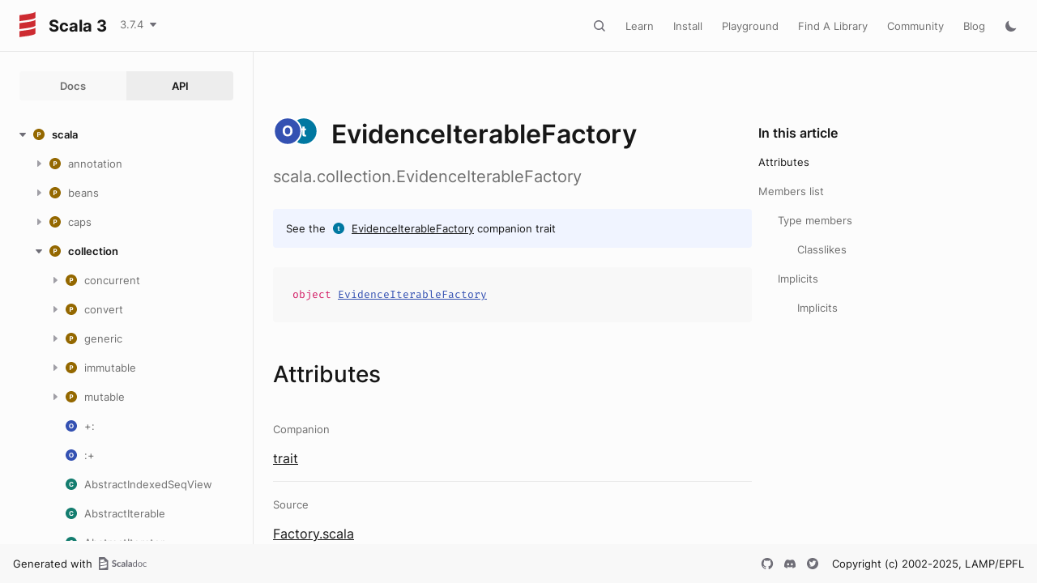

--- FILE ---
content_type: text/html
request_url: https://scala-lang.org/api/3.x/scala/collection/EvidenceIterableFactory$.html
body_size: 22965
content:
<!DOCTYPE html><html data-pathToRoot="../../" data-rawLocation="scala/collection/EvidenceIterableFactory$" data-dynamicSideMenu="false"><head><meta charset="utf-8"></meta><meta name="viewport" content="width=device-width, initial-scale=1, maximum-scale=1"></meta><title>EvidenceIterableFactory</title><link rel="shortcut icon" type="image/x-icon" href="../../favicon.ico"></link><script type="text/javascript" src="../../scripts/theme.js"></script><script type="text/javascript" src="../../scripts/searchData.js" defer="true"></script><script type="text/javascript" src="../../scripts/scastieConfiguration.js" defer="true"></script><link rel="stylesheet" href="../../styles/theme/bundle.css"></link><link rel="stylesheet" href="../../styles/theme/components/bundle.css"></link><link rel="stylesheet" href="../../styles/theme/components/button/bundle.css"></link><link rel="stylesheet" href="../../styles/theme/layout/bundle.css"></link><link rel="stylesheet" href="../../styles/nord-light.css"></link><link rel="stylesheet" href="../../styles/dotty-icons.css"></link><link rel="stylesheet" href="../../styles/filter-bar.css"></link><link rel="stylesheet" href="../../styles/code-snippets.css"></link><link rel="stylesheet" href="../../styles/searchbar.css"></link><link rel="stylesheet" href="../../styles/social-links.css"></link><link rel="stylesheet" href="../../styles/versions-dropdown.css"></link><link rel="stylesheet" href="../../styles/content-contributors.css"></link><link rel="stylesheet" href="../../styles/fontawesome.css"></link><script type="text/javascript" src="../../hljs/highlight.pack.js" defer="true"></script><script type="text/javascript" src="../../scripts/hljs-scala3.js" defer="true"></script><script type="text/javascript" src="../../scripts/ux.js" defer="true"></script><script type="text/javascript" src="../../scripts/common/component.js" defer="true"></script><script type="text/javascript" src="../../scripts/common/utils.js" defer="true"></script><script type="text/javascript" src="../../scripts/components/FilterBar.js" defer="true"></script><script type="text/javascript" src="../../scripts/components/DocumentableList.js" defer="true"></script><script type="text/javascript" src="../../scripts/components/Input.js" defer="true"></script><script type="text/javascript" src="../../scripts/components/FilterGroup.js" defer="true"></script><script type="text/javascript" src="../../scripts/components/Filter.js" defer="true"></script><script type="text/javascript" src="../../scripts/scaladoc-scalajs.js" defer="true"></script><script type="text/javascript" src="../../scripts/contributors.js" defer="true"></script><script type="text/javascript" src="https://code.jquery.com/jquery-3.5.1.min.js" defer="true"></script><script type="text/javascript" src="https://d3js.org/d3.v6.min.js" defer="true"></script><script type="text/javascript" src="https://cdn.jsdelivr.net/npm/graphlib-dot@0.6.2/dist/graphlib-dot.min.js" defer="true"></script><script type="text/javascript" src="https://cdnjs.cloudflare.com/ajax/libs/dagre-d3/0.6.1/dagre-d3.min.js" defer="true"></script><script type="text/javascript" src="https://scastie.scala-lang.org/embedded.js" defer="true"></script><script type="text/javascript" src="../../scripts/data.js" defer="true"></script><link rel="stylesheet" href="../../styles/apistyles.css"></link><script>var pathToRoot = "../../";</script><script>var versionsDictionaryUrl = "https://scala-lang.org/api/versions.json";</script></head><body><div id=""><div id="header" class="body-small"><div class="header-container-left"><a href="../../" class="logo-container"><span id="project-logo" class="project-logo"><img src="../../project-logo/logo.svg"></img></span><span id="dark-project-logo" class="project-logo"><img src="../../project-logo/logo_dark.svg"></img></span><span class="project-name h300">Scala 3</span></a><span onclick="dropdownHandler(event)" class="text-button with-arrow" id="dropdown-trigger"><a><div class="projectVersion">3.7.4</div></a></span><div id="version-dropdown" class="dropdown-menu"></div></div><div class="header-container-right"><button id="search-toggle" class="icon-button"></button><a href="https://docs.scala-lang.org/" class="text-button">Learn</a><a href="https://www.scala-lang.org/download/" class="text-button">Install</a><a href="https://scastie.scala-lang.org" class="text-button">Playground</a><a href="https://index.scala-lang.org" class="text-button">Find A Library</a><a href="https://www.scala-lang.org/community/" class="text-button">Community</a><a href="https://www.scala-lang.org/blog/" class="text-button">Blog</a><span id="theme-toggle" class="icon-button"></span><span id="mobile-menu-toggle" class="icon-button hamburger"></span></div></div><div id="mobile-menu"><div class="mobile-menu-header body-small"><span class="mobile-menu-logo"><span id="project-logo" class="project-logo"><img src="../../project-logo/logo.svg"></img></span><span id="dark-project-logo" class="project-logo"><img src="../../project-logo/logo_dark.svg"></img></span><span class="project-name h300">Scala 3</span></span><button id="mobile-menu-close" class="icon-button close"></button></div><div class="mobile-menu-container body-medium"><input id="mobile-scaladoc-searchbar-input" class="scaladoc-searchbar-input" type="search" placeholder="Find anything"></input><a href="https://docs.scala-lang.org/" class="mobile-menu-item">Learn</a><a href="https://www.scala-lang.org/download/" class="mobile-menu-item">Install</a><a href="https://scastie.scala-lang.org" class="mobile-menu-item">Playground</a><a href="https://index.scala-lang.org" class="mobile-menu-item">Find A Library</a><a href="https://www.scala-lang.org/community/" class="mobile-menu-item">Community</a><a href="https://www.scala-lang.org/blog/" class="mobile-menu-item">Blog</a><span id="mobile-theme-toggle" class="mobile-menu-item mode"></span></div></div><span id="mobile-sidebar-toggle" class="floating-button"></span><div id="leftColumn" class="body-small"><div class="switcher-container"><a id="docs-nav-button" class="switcher h100 " href="../../docs/index.html">Docs</a><a id="api-nav-button" class="switcher h100 selected" href="../../index.html">API</a></div><nav id="api-nav" class="side-menu"><div class="ni n0 expanded"><span class="nh h100 expanded cs"><button class="ar icon-button expanded"></button><a href="../../scala.html"><span class="micon pa"></span><span>scala</span></a></span><div class="ni n1"><span class="nh "><button class="ar icon-button "></button><a href="../annotation.html"><span class="micon pa"></span><span>annotation</span></a></span><div class="ni n2"><span class="nh "><button class="ar icon-button "></button><a href="../annotation/meta.html"><span class="micon pa"></span><span>meta</span></a></span><div class="ni n3 "><span class="nh "><a href="../annotation/meta/beanGetter.html"><span class="micon cl"></span><span>beanGetter</span></a></span></div><div class="ni n3 "><span class="nh "><a href="../annotation/meta/beanSetter.html"><span class="micon cl"></span><span>beanSetter</span></a></span></div><div class="ni n3 "><span class="nh "><a href="../annotation/meta/companionClass.html"><span class="micon cl"></span><span>companionClass</span></a></span></div><div class="ni n3 "><span class="nh "><a href="../annotation/meta/companionMethod.html"><span class="micon cl"></span><span>companionMethod</span></a></span></div><div class="ni n3 "><span class="nh "><a href="../annotation/meta/companionObject.html"><span class="micon cl"></span><span>companionObject</span></a></span></div><div class="ni n3 "><span class="nh "><a href="../annotation/meta/field.html"><span class="micon cl"></span><span>field</span></a></span></div><div class="ni n3 "><span class="nh "><a href="../annotation/meta/getter.html"><span class="micon cl"></span><span>getter</span></a></span></div><div class="ni n3 "><span class="nh "><a href="../annotation/meta/languageFeature.html"><span class="micon cl"></span><span>languageFeature</span></a></span></div><div class="ni n3 "><span class="nh "><a href="../annotation/meta/param.html"><span class="micon cl"></span><span>param</span></a></span></div><div class="ni n3 "><span class="nh "><a href="../annotation/meta/setter.html"><span class="micon cl"></span><span>setter</span></a></span></div></div><div class="ni n2"><span class="nh "><button class="ar icon-button "></button><a href="../annotation/unchecked.html"><span class="micon pa"></span><span>unchecked</span></a></span><div class="ni n3 "><span class="nh "><a href="../annotation/unchecked/uncheckedCaptures.html"><span class="micon cl"></span><span>uncheckedCaptures</span></a></span></div><div class="ni n3 "><span class="nh "><a href="../annotation/unchecked/uncheckedStable.html"><span class="micon cl"></span><span>uncheckedStable</span></a></span></div><div class="ni n3 "><span class="nh "><a href="../annotation/unchecked/uncheckedVariance.html"><span class="micon cl"></span><span>uncheckedVariance</span></a></span></div></div><div class="ni n2 "><span class="nh "><a href="../annotation/Annotation.html"><span class="micon cl"></span><span>Annotation</span></a></span></div><div class="ni n2 "><span class="nh "><a href="../annotation/ClassfileAnnotation.html"><span class="micon tr"></span><span>ClassfileAnnotation</span></a></span></div><div class="ni n2 "><span class="nh "><a href="../annotation/ConstantAnnotation.html"><span class="micon tr"></span><span>ConstantAnnotation</span></a></span></div><div class="ni n2 "><span class="nh "><a href="../annotation/MacroAnnotation.html"><span class="micon tr"></span><span>MacroAnnotation</span></a></span></div><div class="ni n2 "><span class="nh "><a href="../annotation/RefiningAnnotation.html"><span class="micon tr"></span><span>RefiningAnnotation</span></a></span></div><div class="ni n2 "><span class="nh "><a href="../annotation/StaticAnnotation.html"><span class="micon tr"></span><span>StaticAnnotation</span></a></span></div><div class="ni n2 "><span class="nh "><a href="../annotation/TypeConstraint.html"><span class="micon tr"></span><span>TypeConstraint</span></a></span></div><div class="ni n2 "><span class="nh "><a href="../annotation/alpha.html"><span class="micon cl"></span><span>alpha</span></a></span></div><div class="ni n2 "><span class="nh "><a href="../annotation/capability.html"><span class="micon cl"></span><span>capability</span></a></span></div><div class="ni n2 "><span class="nh "><a href="../annotation/compileTimeOnly.html"><span class="micon cl"></span><span>compileTimeOnly</span></a></span></div><div class="ni n2 "><span class="nh "><a href="../annotation/constructorOnly.html"><span class="micon cl"></span><span>constructorOnly</span></a></span></div><div class="ni n2 "><span class="nh "><a href="../annotation/elidable.html"><span class="micon cl"></span><span>elidable</span></a></span></div><div class="ni n2 "><span class="nh "><a href="../annotation/elidable$.html"><span class="micon ob"></span><span>elidable</span></a></span></div><div class="ni n2 "><span class="nh "><a href="../annotation/experimental.html"><span class="micon cl"></span><span>experimental</span></a></span></div><div class="ni n2 "><span class="nh "><a href="../annotation/implicitAmbiguous.html"><span class="micon cl"></span><span>implicitAmbiguous</span></a></span></div><div class="ni n2 "><span class="nh "><a href="../annotation/implicitNotFound.html"><span class="micon cl"></span><span>implicitNotFound</span></a></span></div><div class="ni n2"><span class="nh "><button class="ar icon-button "></button><a href="../annotation/init$.html"><span class="micon ob"></span><span>init</span></a></span><div class="ni n3 "><span class="nh "><a href="../annotation/init$$widen.html"><span class="micon cl"></span><span>widen</span></a></span></div></div><div class="ni n2 "><span class="nh "><a href="../annotation/nowarn.html"><span class="micon cl"></span><span>nowarn</span></a></span></div><div class="ni n2 "><span class="nh "><a href="../annotation/publicInBinary.html"><span class="micon cl"></span><span>publicInBinary</span></a></span></div><div class="ni n2 "><span class="nh "><a href="../annotation/retains.html"><span class="micon cl"></span><span>retains</span></a></span></div><div class="ni n2 "><span class="nh "><a href="../annotation/retainsByName.html"><span class="micon cl"></span><span>retainsByName</span></a></span></div><div class="ni n2 "><span class="nh "><a href="../annotation/retainsCap.html"><span class="micon cl"></span><span>retainsCap</span></a></span></div><div class="ni n2 "><span class="nh "><a href="../annotation/showAsInfix.html"><span class="micon cl"></span><span>showAsInfix</span></a></span></div><div class="ni n2 "><span class="nh "><a href="../annotation/static.html"><span class="micon cl"></span><span>static</span></a></span></div><div class="ni n2 "><span class="nh "><a href="../annotation/strictfp.html"><span class="micon cl"></span><span>strictfp</span></a></span></div><div class="ni n2 "><span class="nh "><a href="../annotation/switch.html"><span class="micon cl"></span><span>switch</span></a></span></div><div class="ni n2 "><span class="nh "><a href="../annotation/tailrec.html"><span class="micon cl"></span><span>tailrec</span></a></span></div><div class="ni n2 "><span class="nh "><a href="../annotation/targetName.html"><span class="micon cl"></span><span>targetName</span></a></span></div><div class="ni n2 "><span class="nh "><a href="../annotation/threadUnsafe.html"><span class="micon cl"></span><span>threadUnsafe</span></a></span></div><div class="ni n2 "><span class="nh "><a href="../annotation/transparentTrait.html"><span class="micon cl"></span><span>transparentTrait</span></a></span></div><div class="ni n2 "><span class="nh "><a href="../annotation/unroll.html"><span class="micon cl"></span><span>unroll</span></a></span></div><div class="ni n2 "><span class="nh "><a href="../annotation/unspecialized.html"><span class="micon cl"></span><span>unspecialized</span></a></span></div><div class="ni n2 "><span class="nh "><a href="../annotation/unused.html"><span class="micon cl"></span><span>unused</span></a></span></div><div class="ni n2 "><span class="nh "><a href="../annotation/varargs.html"><span class="micon cl"></span><span>varargs</span></a></span></div></div><div class="ni n1"><span class="nh "><button class="ar icon-button "></button><a href="../beans.html"><span class="micon pa"></span><span>beans</span></a></span><div class="ni n2 "><span class="nh "><a href="../beans/BeanProperty.html"><span class="micon cl"></span><span>BeanProperty</span></a></span></div><div class="ni n2 "><span class="nh "><a href="../beans/BooleanBeanProperty.html"><span class="micon cl"></span><span>BooleanBeanProperty</span></a></span></div></div><div class="ni n1"><span class="nh "><button class="ar icon-button "></button><a href="../caps.html"><span class="micon pa"></span><span>caps</span></a></span><div class="ni n2 "><span class="nh "><a href="../caps/CapSet.html"><span class="micon tr"></span><span>CapSet</span></a></span></div><div class="ni n2 "><span class="nh "><a href="../caps/Capability.html"><span class="micon tr"></span><span>Capability</span></a></span></div><div class="ni n2 "><span class="nh "><a href="../caps/Classifier.html"><span class="micon tr"></span><span>Classifier</span></a></span></div><div class="ni n2 "><span class="nh "><a href="../caps/Contains.html"><span class="micon tr"></span><span>Contains</span></a></span></div><div class="ni n2 "><span class="nh "><a href="../caps/Contains$.html"><span class="micon ob"></span><span>Contains</span></a></span></div><div class="ni n2 "><span class="nh "><a href="../caps/Control.html"><span class="micon tr"></span><span>Control</span></a></span></div><div class="ni n2 "><span class="nh "><a href="../caps/Exists.html"><span class="micon tr"></span><span>Exists</span></a></span></div><div class="ni n2 "><span class="nh "><a href="../caps/Mutable.html"><span class="micon tr"></span><span>Mutable</span></a></span></div><div class="ni n2 "><span class="nh "><a href="../caps/Sharable.html"><span class="micon tr"></span><span>Sharable</span></a></span></div><div class="ni n2 "><span class="nh "><a href="../caps/cap$.html"><span class="micon ob"></span><span>cap</span></a></span></div><div class="ni n2 "><span class="nh "><a href="../caps/consume.html"><span class="micon cl"></span><span>consume</span></a></span></div><div class="ni n2"><span class="nh "><button class="ar icon-button "></button><a href="../caps/internal$.html"><span class="micon ob"></span><span>internal</span></a></span><div class="ni n3 "><span class="nh "><a href="../caps/internal$$inferredDepFun.html"><span class="micon cl"></span><span>inferredDepFun</span></a></span></div><div class="ni n3 "><span class="nh "><a href="../caps/internal$$refineOverride.html"><span class="micon cl"></span><span>refineOverride</span></a></span></div><div class="ni n3 "><span class="nh "><a href="../caps/internal$$rootCapability.html"><span class="micon cl"></span><span>rootCapability</span></a></span></div></div><div class="ni n2"><span class="nh "><button class="ar icon-button "></button><a href="../caps/unsafe$.html"><span class="micon ob"></span><span>unsafe</span></a></span><div class="ni n3 "><span class="nh "><a href="../caps/unsafe$$untrackedCaptures.html"><span class="micon cl"></span><span>untrackedCaptures</span></a></span></div></div><div class="ni n2 "><span class="nh "><a href="../caps/use.html"><span class="micon cl"></span><span>use</span></a></span></div></div><div class="ni n1 expanded"><span class="nh h100 expanded cs"><button class="ar icon-button expanded"></button><a href="../collection.html"><span class="micon pa"></span><span>collection</span></a></span><div class="ni n2"><span class="nh "><button class="ar icon-button "></button><a href="concurrent.html"><span class="micon pa"></span><span>concurrent</span></a></span><div class="ni n3 "><span class="nh "><a href="concurrent/Map.html"><span class="micon tr"></span><span>Map</span></a></span></div><div class="ni n3 "><span class="nh "><a href="concurrent/TrieMap.html"><span class="micon cl"></span><span>TrieMap</span></a></span></div><div class="ni n3"><span class="nh "><button class="ar icon-button "></button><a href="concurrent/TrieMap$.html"><span class="micon ob"></span><span>TrieMap</span></a></span><div class="ni n4 "><span class="nh "><a href="concurrent/TrieMap$$MangledHashing.html"><span class="micon cl"></span><span>MangledHashing</span></a></span></div></div></div><div class="ni n2"><span class="nh "><button class="ar icon-button "></button><a href="convert.html"><span class="micon pa"></span><span>convert</span></a></span><div class="ni n3 "><span class="nh "><a href="convert/AsJavaConverters.html"><span class="micon tr"></span><span>AsJavaConverters</span></a></span></div><div class="ni n3"><span class="nh "><button class="ar icon-button "></button><a href="convert/AsJavaExtensions.html"><span class="micon tr"></span><span>AsJavaExtensions</span></a></span><div class="ni n4 "><span class="nh "><a href="convert/AsJavaExtensions$BufferHasAsJava.html"><span class="micon cl"></span><span>BufferHasAsJava</span></a></span></div><div class="ni n4 "><span class="nh "><a href="convert/AsJavaExtensions$ConcurrentMapHasAsJava.html"><span class="micon cl"></span><span>ConcurrentMapHasAsJava</span></a></span></div><div class="ni n4 "><span class="nh "><a href="convert/AsJavaExtensions$IterableHasAsJava.html"><span class="micon cl"></span><span>IterableHasAsJava</span></a></span></div><div class="ni n4 "><span class="nh "><a href="convert/AsJavaExtensions$IteratorHasAsJava.html"><span class="micon cl"></span><span>IteratorHasAsJava</span></a></span></div><div class="ni n4 "><span class="nh "><a href="convert/AsJavaExtensions$MapHasAsJava.html"><span class="micon cl"></span><span>MapHasAsJava</span></a></span></div><div class="ni n4 "><span class="nh "><a href="convert/AsJavaExtensions$MutableMapHasAsJava.html"><span class="micon cl"></span><span>MutableMapHasAsJava</span></a></span></div><div class="ni n4 "><span class="nh "><a href="convert/AsJavaExtensions$MutableSeqHasAsJava.html"><span class="micon cl"></span><span>MutableSeqHasAsJava</span></a></span></div><div class="ni n4 "><span class="nh "><a href="convert/AsJavaExtensions$MutableSetHasAsJava.html"><span class="micon cl"></span><span>MutableSetHasAsJava</span></a></span></div><div class="ni n4 "><span class="nh "><a href="convert/AsJavaExtensions$SeqHasAsJava.html"><span class="micon cl"></span><span>SeqHasAsJava</span></a></span></div><div class="ni n4 "><span class="nh "><a href="convert/AsJavaExtensions$SetHasAsJava.html"><span class="micon cl"></span><span>SetHasAsJava</span></a></span></div></div><div class="ni n3 "><span class="nh "><a href="convert/AsScalaConverters.html"><span class="micon tr"></span><span>AsScalaConverters</span></a></span></div><div class="ni n3"><span class="nh "><button class="ar icon-button "></button><a href="convert/AsScalaExtensions.html"><span class="micon tr"></span><span>AsScalaExtensions</span></a></span><div class="ni n4 "><span class="nh "><a href="convert/AsScalaExtensions$CollectionHasAsScala.html"><span class="micon cl"></span><span>CollectionHasAsScala</span></a></span></div><div class="ni n4 "><span class="nh "><a href="convert/AsScalaExtensions$ConcurrentMapHasAsScala.html"><span class="micon cl"></span><span>ConcurrentMapHasAsScala</span></a></span></div><div class="ni n4 "><span class="nh "><a href="convert/AsScalaExtensions$DictionaryHasAsScala.html"><span class="micon cl"></span><span>DictionaryHasAsScala</span></a></span></div><div class="ni n4 "><span class="nh "><a href="convert/AsScalaExtensions$EnumerationHasAsScala.html"><span class="micon cl"></span><span>EnumerationHasAsScala</span></a></span></div><div class="ni n4 "><span class="nh "><a href="convert/AsScalaExtensions$IterableHasAsScala.html"><span class="micon cl"></span><span>IterableHasAsScala</span></a></span></div><div class="ni n4 "><span class="nh "><a href="convert/AsScalaExtensions$IteratorHasAsScala.html"><span class="micon cl"></span><span>IteratorHasAsScala</span></a></span></div><div class="ni n4 "><span class="nh "><a href="convert/AsScalaExtensions$ListHasAsScala.html"><span class="micon cl"></span><span>ListHasAsScala</span></a></span></div><div class="ni n4 "><span class="nh "><a href="convert/AsScalaExtensions$MapHasAsScala.html"><span class="micon cl"></span><span>MapHasAsScala</span></a></span></div><div class="ni n4 "><span class="nh "><a href="convert/AsScalaExtensions$PropertiesHasAsScala.html"><span class="micon cl"></span><span>PropertiesHasAsScala</span></a></span></div><div class="ni n4 "><span class="nh "><a href="convert/AsScalaExtensions$SetHasAsScala.html"><span class="micon cl"></span><span>SetHasAsScala</span></a></span></div></div><div class="ni n3 "><span class="nh "><a href="convert/ImplicitConversions$.html"><span class="micon ob"></span><span>ImplicitConversions</span></a></span></div><div class="ni n3 "><span class="nh "><a href="convert/ImplicitConversionsToJava$.html"><span class="micon ob"></span><span>ImplicitConversionsToJava</span></a></span></div><div class="ni n3 "><span class="nh "><a href="convert/ImplicitConversionsToScala$.html"><span class="micon ob"></span><span>ImplicitConversionsToScala</span></a></span></div><div class="ni n3"><span class="nh "><button class="ar icon-button "></button><a href="convert/StreamExtensions.html"><span class="micon tr"></span><span>StreamExtensions</span></a></span><div class="ni n4 "><span class="nh "><a href="convert/StreamExtensions$AnyArrayHasSeqParStream.html"><span class="micon cl"></span><span>AnyArrayHasSeqParStream</span></a></span></div><div class="ni n4 "><span class="nh "><a href="convert/StreamExtensions$ByteArrayHasSeqParStream.html"><span class="micon cl"></span><span>ByteArrayHasSeqParStream</span></a></span></div><div class="ni n4 "><span class="nh "><a href="convert/StreamExtensions$CharArrayHasSeqParStream.html"><span class="micon cl"></span><span>CharArrayHasSeqParStream</span></a></span></div><div class="ni n4 "><span class="nh "><a href="convert/StreamExtensions$DoubleArrayHasSeqParStream.html"><span class="micon cl"></span><span>DoubleArrayHasSeqParStream</span></a></span></div><div class="ni n4 "><span class="nh "><a href="convert/StreamExtensions$DoubleStreamHasToScala.html"><span class="micon cl"></span><span>DoubleStreamHasToScala</span></a></span></div><div class="ni n4 "><span class="nh "><a href="convert/StreamExtensions$FloatArrayHasSeqParStream.html"><span class="micon cl"></span><span>FloatArrayHasSeqParStream</span></a></span></div><div class="ni n4 "><span class="nh "><a href="convert/StreamExtensions$IntArrayHasSeqParStream.html"><span class="micon cl"></span><span>IntArrayHasSeqParStream</span></a></span></div><div class="ni n4 "><span class="nh "><a href="convert/StreamExtensions$IntStreamHasToScala.html"><span class="micon cl"></span><span>IntStreamHasToScala</span></a></span></div><div class="ni n4 "><span class="nh "><a href="convert/StreamExtensions$IterableHasSeqStream.html"><span class="micon cl"></span><span>IterableHasSeqStream</span></a></span></div><div class="ni n4 "><span class="nh "><a href="convert/StreamExtensions$IterableNonGenericHasParStream.html"><span class="micon cl"></span><span>IterableNonGenericHasParStream</span></a></span></div><div class="ni n4 "><span class="nh "><a href="convert/StreamExtensions$LongArrayHasSeqParStream.html"><span class="micon cl"></span><span>LongArrayHasSeqParStream</span></a></span></div><div class="ni n4 "><span class="nh "><a href="convert/StreamExtensions$LongStreamHasToScala.html"><span class="micon cl"></span><span>LongStreamHasToScala</span></a></span></div><div class="ni n4 "><span class="nh "><a href="convert/StreamExtensions$MapHasParKeyValueStream.html"><span class="micon cl"></span><span>MapHasParKeyValueStream</span></a></span></div><div class="ni n4 "><span class="nh "><a href="convert/StreamExtensions$MapHasSeqKeyValueStream.html"><span class="micon cl"></span><span>MapHasSeqKeyValueStream</span></a></span></div><div class="ni n4 "><span class="nh "><a href="convert/StreamExtensions$ShortArrayHasSeqParStream.html"><span class="micon cl"></span><span>ShortArrayHasSeqParStream</span></a></span></div><div class="ni n4 "><span class="nh "><a href="convert/StreamExtensions$StepperHasParStream.html"><span class="micon cl"></span><span>StepperHasParStream</span></a></span></div><div class="ni n4 "><span class="nh "><a href="convert/StreamExtensions$StepperHasSeqStream.html"><span class="micon cl"></span><span>StepperHasSeqStream</span></a></span></div><div class="ni n4 "><span class="nh "><a href="convert/StreamExtensions$StreamHasToScala.html"><span class="micon cl"></span><span>StreamHasToScala</span></a></span></div><div class="ni n4 "><span class="nh "><a href="convert/StreamExtensions$StringHasSeqParStream.html"><span class="micon cl"></span><span>StringHasSeqParStream</span></a></span></div></div><div class="ni n3"><span class="nh "><button class="ar icon-button "></button><a href="convert/StreamExtensions$.html"><span class="micon ob"></span><span>StreamExtensions</span></a></span><div class="ni n4 "><span class="nh "><a href="convert/StreamExtensions$$AccumulatorFactoryInfo$.html"><span class="micon ob"></span><span>AccumulatorFactoryInfo</span></a></span></div><div class="ni n4 "><span class="nh "><a href="convert/StreamExtensions$$AccumulatorFactoryInfo.html"><span class="micon tr"></span><span>AccumulatorFactoryInfo</span></a></span></div><div class="ni n4 "><span class="nh "><a href="convert/StreamExtensions$$LowPriorityAccumulatorFactoryInfo.html"><span class="micon tr"></span><span>LowPriorityAccumulatorFactoryInfo</span></a></span></div><div class="ni n4 "><span class="nh "><a href="convert/StreamExtensions$$StreamShape$.html"><span class="micon ob"></span><span>StreamShape</span></a></span></div><div class="ni n4 "><span class="nh "><a href="convert/StreamExtensions$$StreamShape.html"><span class="micon tr"></span><span>StreamShape</span></a></span></div><div class="ni n4 "><span class="nh "><a href="convert/StreamExtensions$$StreamShapeLowPriority1.html"><span class="micon tr"></span><span>StreamShapeLowPriority1</span></a></span></div><div class="ni n4 "><span class="nh "><a href="convert/StreamExtensions$$StreamUnboxer$.html"><span class="micon ob"></span><span>StreamUnboxer</span></a></span></div><div class="ni n4 "><span class="nh "><a href="convert/StreamExtensions$$StreamUnboxer.html"><span class="micon tr"></span><span>StreamUnboxer</span></a></span></div></div><div class="ni n3 "><span class="nh "><a href="convert/ToJavaImplicits.html"><span class="micon tr"></span><span>ToJavaImplicits</span></a></span></div><div class="ni n3 "><span class="nh "><a href="convert/ToScalaImplicits.html"><span class="micon tr"></span><span>ToScalaImplicits</span></a></span></div></div><div class="ni n2"><span class="nh "><button class="ar icon-button "></button><a href="generic.html"><span class="micon pa"></span><span>generic</span></a></span><div class="ni n3 "><span class="nh "><a href="generic/DefaultSerializable.html"><span class="micon tr"></span><span>DefaultSerializable</span></a></span></div><div class="ni n3 "><span class="nh "><a href="generic/DefaultSerializationProxy.html"><span class="micon cl"></span><span>DefaultSerializationProxy</span></a></span></div><div class="ni n3 "><span class="nh "><a href="generic/IsIterable.html"><span class="micon tr"></span><span>IsIterable</span></a></span></div><div class="ni n3 "><span class="nh "><a href="generic/IsIterable$.html"><span class="micon ob"></span><span>IsIterable</span></a></span></div><div class="ni n3 "><span class="nh "><a href="generic/IsIterableLowPriority.html"><span class="micon tr"></span><span>IsIterableLowPriority</span></a></span></div><div class="ni n3 "><span class="nh "><a href="generic/IsIterableOnce.html"><span class="micon tr"></span><span>IsIterableOnce</span></a></span></div><div class="ni n3 "><span class="nh "><a href="generic/IsIterableOnce$.html"><span class="micon ob"></span><span>IsIterableOnce</span></a></span></div><div class="ni n3 "><span class="nh "><a href="generic/IsIterableOnceLowPriority.html"><span class="micon tr"></span><span>IsIterableOnceLowPriority</span></a></span></div><div class="ni n3 "><span class="nh "><a href="generic/IsMap.html"><span class="micon tr"></span><span>IsMap</span></a></span></div><div class="ni n3 "><span class="nh "><a href="generic/IsMap$.html"><span class="micon ob"></span><span>IsMap</span></a></span></div><div class="ni n3 "><span class="nh "><a href="generic/IsSeq.html"><span class="micon tr"></span><span>IsSeq</span></a></span></div><div class="ni n3 "><span class="nh "><a href="generic/IsSeq$.html"><span class="micon ob"></span><span>IsSeq</span></a></span></div><div class="ni n3 "><span class="nh "><a href="generic/Subtractable.html"><span class="micon tr"></span><span>Subtractable</span></a></span></div></div><div class="ni n2"><span class="nh "><button class="ar icon-button "></button><a href="immutable.html"><span class="micon pa"></span><span>immutable</span></a></span><div class="ni n3 "><span class="nh "><a href="immutable/$colon$colon$.html"><span class="micon cl"></span><span>::</span></a></span></div><div class="ni n3 "><span class="nh "><a href="immutable/AbstractMap.html"><span class="micon cl"></span><span>AbstractMap</span></a></span></div><div class="ni n3 "><span class="nh "><a href="immutable/AbstractSeq.html"><span class="micon cl"></span><span>AbstractSeq</span></a></span></div><div class="ni n3 "><span class="nh "><a href="immutable/AbstractSet.html"><span class="micon cl"></span><span>AbstractSet</span></a></span></div><div class="ni n3 "><span class="nh "><a href="immutable/ArraySeq.html"><span class="micon cl"></span><span>ArraySeq</span></a></span></div><div class="ni n3"><span class="nh "><button class="ar icon-button "></button><a href="immutable/ArraySeq$.html"><span class="micon ob"></span><span>ArraySeq</span></a></span><div class="ni n4 "><span class="nh "><a href="immutable/ArraySeq$$ofBoolean.html"><span class="micon cl"></span><span>ofBoolean</span></a></span></div><div class="ni n4 "><span class="nh "><a href="immutable/ArraySeq$$ofByte.html"><span class="micon cl"></span><span>ofByte</span></a></span></div><div class="ni n4 "><span class="nh "><a href="immutable/ArraySeq$$ofChar.html"><span class="micon cl"></span><span>ofChar</span></a></span></div><div class="ni n4 "><span class="nh "><a href="immutable/ArraySeq$$ofDouble.html"><span class="micon cl"></span><span>ofDouble</span></a></span></div><div class="ni n4 "><span class="nh "><a href="immutable/ArraySeq$$ofFloat.html"><span class="micon cl"></span><span>ofFloat</span></a></span></div><div class="ni n4 "><span class="nh "><a href="immutable/ArraySeq$$ofInt.html"><span class="micon cl"></span><span>ofInt</span></a></span></div><div class="ni n4 "><span class="nh "><a href="immutable/ArraySeq$$ofLong.html"><span class="micon cl"></span><span>ofLong</span></a></span></div><div class="ni n4 "><span class="nh "><a href="immutable/ArraySeq$$ofRef.html"><span class="micon cl"></span><span>ofRef</span></a></span></div><div class="ni n4 "><span class="nh "><a href="immutable/ArraySeq$$ofShort.html"><span class="micon cl"></span><span>ofShort</span></a></span></div><div class="ni n4 "><span class="nh "><a href="immutable/ArraySeq$$ofUnit.html"><span class="micon cl"></span><span>ofUnit</span></a></span></div></div><div class="ni n3 "><span class="nh "><a href="immutable/BitSet.html"><span class="micon cl"></span><span>BitSet</span></a></span></div><div class="ni n3"><span class="nh "><button class="ar icon-button "></button><a href="immutable/BitSet$.html"><span class="micon ob"></span><span>BitSet</span></a></span><div class="ni n4 "><span class="nh "><a href="immutable/BitSet$$BitSet1.html"><span class="micon cl"></span><span>BitSet1</span></a></span></div><div class="ni n4 "><span class="nh "><a href="immutable/BitSet$$BitSet2.html"><span class="micon cl"></span><span>BitSet2</span></a></span></div><div class="ni n4 "><span class="nh "><a href="immutable/BitSet$$BitSetN.html"><span class="micon cl"></span><span>BitSetN</span></a></span></div></div><div class="ni n3 "><span class="nh "><a href="immutable/HashMap.html"><span class="micon cl"></span><span>HashMap</span></a></span></div><div class="ni n3 "><span class="nh "><a href="immutable/HashMap$.html"><span class="micon ob"></span><span>HashMap</span></a></span></div><div class="ni n3 "><span class="nh "><a href="immutable/HashSet.html"><span class="micon cl"></span><span>HashSet</span></a></span></div><div class="ni n3 "><span class="nh "><a href="immutable/HashSet$.html"><span class="micon ob"></span><span>HashSet</span></a></span></div><div class="ni n3 "><span class="nh "><a href="immutable/IndexedSeq.html"><span class="micon tr"></span><span>IndexedSeq</span></a></span></div><div class="ni n3 "><span class="nh "><a href="immutable/IndexedSeq$.html"><span class="micon ob"></span><span>IndexedSeq</span></a></span></div><div class="ni n3 "><span class="nh "><a href="immutable/IndexedSeqDefaults$.html"><span class="micon ob"></span><span>IndexedSeqDefaults</span></a></span></div><div class="ni n3 "><span class="nh "><a href="immutable/IndexedSeqOps.html"><span class="micon tr"></span><span>IndexedSeqOps</span></a></span></div><div class="ni n3 "><span class="nh "><a href="immutable/IntMap$.html"><span class="micon ob"></span><span>IntMap</span></a></span></div><div class="ni n3 "><span class="nh "><a href="immutable/IntMap.html"><span class="micon cl"></span><span>IntMap</span></a></span></div><div class="ni n3 "><span class="nh "><a href="immutable/Iterable.html"><span class="micon tr"></span><span>Iterable</span></a></span></div><div class="ni n3 "><span class="nh "><a href="immutable/Iterable$.html"><span class="micon ob"></span><span>Iterable</span></a></span></div><div class="ni n3 "><span class="nh "><a href="immutable/LazyList.html"><span class="micon cl"></span><span>LazyList</span></a></span></div><div class="ni n3"><span class="nh "><button class="ar icon-button "></button><a href="immutable/LazyList$.html"><span class="micon ob"></span><span>LazyList</span></a></span><div class="ni n4 "><span class="nh "><a href="immutable/LazyList$$$hash$colon$colon$$.html"><span class="micon ob"></span><span>#::</span></a></span></div><div class="ni n4 "><span class="nh "><a href="immutable/LazyList$$Deferrer.html"><span class="micon cl"></span><span>Deferrer</span></a></span></div><div class="ni n4 "><span class="nh "><a href="immutable/LazyList$$SerializationProxy.html"><span class="micon cl"></span><span>SerializationProxy</span></a></span></div><div class="ni n4 "><span class="nh "><a href="immutable/LazyList$$cons$.html"><span class="micon ob"></span><span>cons</span></a></span></div></div><div class="ni n3 "><span class="nh "><a href="immutable/LinearSeq.html"><span class="micon tr"></span><span>LinearSeq</span></a></span></div><div class="ni n3 "><span class="nh "><a href="immutable/LinearSeq$.html"><span class="micon ob"></span><span>LinearSeq</span></a></span></div><div class="ni n3 "><span class="nh "><a href="immutable/LinearSeqOps.html"><span class="micon tr"></span><span>LinearSeqOps</span></a></span></div><div class="ni n3 "><span class="nh "><a href="immutable/List.html"><span class="micon cl"></span><span>List</span></a></span></div><div class="ni n3 "><span class="nh "><a href="immutable/List$.html"><span class="micon ob"></span><span>List</span></a></span></div><div class="ni n3 "><span class="nh "><a href="immutable/ListMap.html"><span class="micon cl"></span><span>ListMap</span></a></span></div><div class="ni n3 "><span class="nh "><a href="immutable/ListMap$.html"><span class="micon ob"></span><span>ListMap</span></a></span></div><div class="ni n3 "><span class="nh "><a href="immutable/ListSet.html"><span class="micon cl"></span><span>ListSet</span></a></span></div><div class="ni n3 "><span class="nh "><a href="immutable/ListSet$.html"><span class="micon ob"></span><span>ListSet</span></a></span></div><div class="ni n3 "><span class="nh "><a href="immutable/LongMap$.html"><span class="micon ob"></span><span>LongMap</span></a></span></div><div class="ni n3 "><span class="nh "><a href="immutable/LongMap.html"><span class="micon cl"></span><span>LongMap</span></a></span></div><div class="ni n3 "><span class="nh "><a href="immutable/Map.html"><span class="micon tr"></span><span>Map</span></a></span></div><div class="ni n3"><span class="nh "><button class="ar icon-button "></button><a href="immutable/Map$.html"><span class="micon ob"></span><span>Map</span></a></span><div class="ni n4 "><span class="nh "><a href="immutable/Map$$Map1.html"><span class="micon cl"></span><span>Map1</span></a></span></div><div class="ni n4 "><span class="nh "><a href="immutable/Map$$Map2.html"><span class="micon cl"></span><span>Map2</span></a></span></div><div class="ni n4 "><span class="nh "><a href="immutable/Map$$Map3.html"><span class="micon cl"></span><span>Map3</span></a></span></div><div class="ni n4 "><span class="nh "><a href="immutable/Map$$Map4.html"><span class="micon cl"></span><span>Map4</span></a></span></div><div class="ni n4 "><span class="nh "><a href="immutable/Map$$WithDefault.html"><span class="micon cl"></span><span>WithDefault</span></a></span></div></div><div class="ni n3 "><span class="nh "><a href="immutable/MapOps.html"><span class="micon tr"></span><span>MapOps</span></a></span></div><div class="ni n3 "><span class="nh "><a href="immutable/Nil$.html"><span class="micon ob"></span><span>Nil</span></a></span></div><div class="ni n3 "><span class="nh "><a href="immutable/NumericRange.html"><span class="micon cl"></span><span>NumericRange</span></a></span></div><div class="ni n3"><span class="nh "><button class="ar icon-button "></button><a href="immutable/NumericRange$.html"><span class="micon ob"></span><span>NumericRange</span></a></span><div class="ni n4 "><span class="nh "><a href="immutable/NumericRange$$Exclusive.html"><span class="micon cl"></span><span>Exclusive</span></a></span></div><div class="ni n4 "><span class="nh "><a href="immutable/NumericRange$$Inclusive.html"><span class="micon cl"></span><span>Inclusive</span></a></span></div></div><div class="ni n3 "><span class="nh "><a href="immutable/Queue.html"><span class="micon cl"></span><span>Queue</span></a></span></div><div class="ni n3 "><span class="nh "><a href="immutable/Queue$.html"><span class="micon ob"></span><span>Queue</span></a></span></div><div class="ni n3 "><span class="nh "><a href="immutable/Range.html"><span class="micon cl"></span><span>Range</span></a></span></div><div class="ni n3"><span class="nh "><button class="ar icon-button "></button><a href="immutable/Range$.html"><span class="micon ob"></span><span>Range</span></a></span><div class="ni n4 "><span class="nh "><a href="immutable/Range$$BigDecimal$.html"><span class="micon ob"></span><span>BigDecimal</span></a></span></div><div class="ni n4 "><span class="nh "><a href="immutable/Range$$BigInt$.html"><span class="micon ob"></span><span>BigInt</span></a></span></div><div class="ni n4 "><span class="nh "><a href="immutable/Range$$Exclusive.html"><span class="micon cl"></span><span>Exclusive</span></a></span></div><div class="ni n4 "><span class="nh "><a href="immutable/Range$$Inclusive.html"><span class="micon cl"></span><span>Inclusive</span></a></span></div><div class="ni n4 "><span class="nh "><a href="immutable/Range$$Int$.html"><span class="micon ob"></span><span>Int</span></a></span></div><div class="ni n4 "><span class="nh "><a href="immutable/Range$$Long$.html"><span class="micon ob"></span><span>Long</span></a></span></div><div class="ni n4 "><span class="nh "><a href="immutable/Range$$Partial.html"><span class="micon cl"></span><span>Partial</span></a></span></div></div><div class="ni n3 "><span class="nh "><a href="immutable/Seq.html"><span class="micon tr"></span><span>Seq</span></a></span></div><div class="ni n3 "><span class="nh "><a href="immutable/Seq$.html"><span class="micon ob"></span><span>Seq</span></a></span></div><div class="ni n3 "><span class="nh "><a href="immutable/SeqMap.html"><span class="micon tr"></span><span>SeqMap</span></a></span></div><div class="ni n3 "><span class="nh "><a href="immutable/SeqMap$.html"><span class="micon ob"></span><span>SeqMap</span></a></span></div><div class="ni n3 "><span class="nh "><a href="immutable/SeqOps.html"><span class="micon tr"></span><span>SeqOps</span></a></span></div><div class="ni n3 "><span class="nh "><a href="immutable/Set.html"><span class="micon tr"></span><span>Set</span></a></span></div><div class="ni n3"><span class="nh "><button class="ar icon-button "></button><a href="immutable/Set$.html"><span class="micon ob"></span><span>Set</span></a></span><div class="ni n4 "><span class="nh "><a href="immutable/Set$$Set1.html"><span class="micon cl"></span><span>Set1</span></a></span></div><div class="ni n4 "><span class="nh "><a href="immutable/Set$$Set2.html"><span class="micon cl"></span><span>Set2</span></a></span></div><div class="ni n4 "><span class="nh "><a href="immutable/Set$$Set3.html"><span class="micon cl"></span><span>Set3</span></a></span></div><div class="ni n4 "><span class="nh "><a href="immutable/Set$$Set4.html"><span class="micon cl"></span><span>Set4</span></a></span></div></div><div class="ni n3 "><span class="nh "><a href="immutable/SetOps.html"><span class="micon tr"></span><span>SetOps</span></a></span></div><div class="ni n3 "><span class="nh "><a href="immutable/SortedMap.html"><span class="micon tr"></span><span>SortedMap</span></a></span></div><div class="ni n3"><span class="nh "><button class="ar icon-button "></button><a href="immutable/SortedMap$.html"><span class="micon ob"></span><span>SortedMap</span></a></span><div class="ni n4 "><span class="nh "><a href="immutable/SortedMap$$WithDefault.html"><span class="micon cl"></span><span>WithDefault</span></a></span></div></div><div class="ni n3"><span class="nh "><button class="ar icon-button "></button><a href="immutable/SortedMapOps.html"><span class="micon tr"></span><span>SortedMapOps</span></a></span><div class="ni n4 "><span class="nh "><a href="immutable/SortedMapOps$ImmutableKeySortedSet.html"><span class="micon cl"></span><span>ImmutableKeySortedSet</span></a></span></div></div><div class="ni n3 "><span class="nh "><a href="immutable/SortedSet.html"><span class="micon tr"></span><span>SortedSet</span></a></span></div><div class="ni n3 "><span class="nh "><a href="immutable/SortedSet$.html"><span class="micon ob"></span><span>SortedSet</span></a></span></div><div class="ni n3 "><span class="nh "><a href="immutable/SortedSetOps.html"><span class="micon tr"></span><span>SortedSetOps</span></a></span></div><div class="ni n3 "><span class="nh "><a href="immutable/Stream.html"><span class="micon cl"></span><span>Stream</span></a></span></div><div class="ni n3"><span class="nh "><button class="ar icon-button "></button><a href="immutable/Stream$.html"><span class="micon ob"></span><span>Stream</span></a></span><div class="ni n4 "><span class="nh "><a href="immutable/Stream$$$hash$colon$colon$$.html"><span class="micon ob"></span><span>#::</span></a></span></div><div class="ni n4 "><span class="nh "><a href="immutable/Stream$$Cons.html"><span class="micon cl"></span><span>Cons</span></a></span></div><div class="ni n4 "><span class="nh "><a href="immutable/Stream$$Deferrer.html"><span class="micon cl"></span><span>Deferrer</span></a></span></div><div class="ni n4 "><span class="nh "><a href="immutable/Stream$$Empty$.html"><span class="micon ob"></span><span>Empty</span></a></span></div><div class="ni n4 "><span class="nh "><a href="immutable/Stream$$SerializationProxy.html"><span class="micon cl"></span><span>SerializationProxy</span></a></span></div><div class="ni n4 "><span class="nh "><a href="immutable/Stream$$cons$.html"><span class="micon ob"></span><span>cons</span></a></span></div></div><div class="ni n3 "><span class="nh "><a href="immutable/StrictOptimizedMapOps.html"><span class="micon tr"></span><span>StrictOptimizedMapOps</span></a></span></div><div class="ni n3 "><span class="nh "><a href="immutable/StrictOptimizedSeqOps.html"><span class="micon tr"></span><span>StrictOptimizedSeqOps</span></a></span></div><div class="ni n3 "><span class="nh "><a href="immutable/StrictOptimizedSetOps.html"><span class="micon tr"></span><span>StrictOptimizedSetOps</span></a></span></div><div class="ni n3 "><span class="nh "><a href="immutable/StrictOptimizedSortedMapOps.html"><span class="micon tr"></span><span>StrictOptimizedSortedMapOps</span></a></span></div><div class="ni n3 "><span class="nh "><a href="immutable/StrictOptimizedSortedSetOps.html"><span class="micon tr"></span><span>StrictOptimizedSortedSetOps</span></a></span></div><div class="ni n3 "><span class="nh "><a href="immutable/TreeMap.html"><span class="micon cl"></span><span>TreeMap</span></a></span></div><div class="ni n3 "><span class="nh "><a href="immutable/TreeMap$.html"><span class="micon ob"></span><span>TreeMap</span></a></span></div><div class="ni n3 "><span class="nh "><a href="immutable/TreeSeqMap.html"><span class="micon cl"></span><span>TreeSeqMap</span></a></span></div><div class="ni n3"><span class="nh "><button class="ar icon-button "></button><a href="immutable/TreeSeqMap$.html"><span class="micon ob"></span><span>TreeSeqMap</span></a></span><div class="ni n4 "><span class="nh "><a href="immutable/TreeSeqMap$$Builder.html"><span class="micon cl"></span><span>Builder</span></a></span></div><div class="ni n4"><span class="nh "><button class="ar icon-button "></button><a href="immutable/TreeSeqMap$$OrderBy$.html"><span class="micon ob"></span><span>OrderBy</span></a></span><div class="ni n5 "><span class="nh "><a href="immutable/TreeSeqMap$$OrderBy$$Insertion$.html"><span class="micon ob"></span><span>Insertion</span></a></span></div><div class="ni n5 "><span class="nh "><a href="immutable/TreeSeqMap$$OrderBy$$Modification$.html"><span class="micon ob"></span><span>Modification</span></a></span></div></div><div class="ni n4 "><span class="nh "><a href="immutable/TreeSeqMap$$OrderBy.html"><span class="micon tr"></span><span>OrderBy</span></a></span></div><div class="ni n4 "><span class="nh "><a href="immutable/TreeSeqMap$$Ordering.html"><span class="micon cl"></span><span>Ordering</span></a></span></div></div><div class="ni n3 "><span class="nh "><a href="immutable/TreeSet.html"><span class="micon cl"></span><span>TreeSet</span></a></span></div><div class="ni n3 "><span class="nh "><a href="immutable/TreeSet$.html"><span class="micon ob"></span><span>TreeSet</span></a></span></div><div class="ni n3 "><span class="nh "><a href="immutable/Vector$.html"><span class="micon ob"></span><span>Vector</span></a></span></div><div class="ni n3 "><span class="nh "><a href="immutable/Vector.html"><span class="micon cl"></span><span>Vector</span></a></span></div><div class="ni n3 "><span class="nh "><a href="immutable/VectorBuilder.html"><span class="micon cl"></span><span>VectorBuilder</span></a></span></div><div class="ni n3 "><span class="nh "><a href="immutable/VectorMap.html"><span class="micon cl"></span><span>VectorMap</span></a></span></div><div class="ni n3 "><span class="nh "><a href="immutable/VectorMap$.html"><span class="micon ob"></span><span>VectorMap</span></a></span></div><div class="ni n3 "><span class="nh "><a href="immutable/WrappedString.html"><span class="micon cl"></span><span>WrappedString</span></a></span></div><div class="ni n3"><span class="nh "><button class="ar icon-button "></button><a href="immutable/WrappedString$.html"><span class="micon ob"></span><span>WrappedString</span></a></span><div class="ni n4 "><span class="nh "><a href="immutable/WrappedString$$UnwrapOp.html"><span class="micon cl"></span><span>UnwrapOp</span></a></span></div></div></div><div class="ni n2"><span class="nh "><button class="ar icon-button "></button><a href="mutable.html"><span class="micon pa"></span><span>mutable</span></a></span><div class="ni n3 "><span class="nh "><a href="mutable/AbstractBuffer.html"><span class="micon cl"></span><span>AbstractBuffer</span></a></span></div><div class="ni n3 "><span class="nh "><a href="mutable/AbstractIterable.html"><span class="micon cl"></span><span>AbstractIterable</span></a></span></div><div class="ni n3 "><span class="nh "><a href="mutable/AbstractMap.html"><span class="micon cl"></span><span>AbstractMap</span></a></span></div><div class="ni n3 "><span class="nh "><a href="mutable/AbstractSeq.html"><span class="micon cl"></span><span>AbstractSeq</span></a></span></div><div class="ni n3 "><span class="nh "><a href="mutable/AbstractSet.html"><span class="micon cl"></span><span>AbstractSet</span></a></span></div><div class="ni n3 "><span class="nh "><a href="mutable/AnyRefMap.html"><span class="micon cl"></span><span>AnyRefMap</span></a></span></div><div class="ni n3"><span class="nh "><button class="ar icon-button "></button><a href="mutable/AnyRefMap$.html"><span class="micon ob"></span><span>AnyRefMap</span></a></span><div class="ni n4 "><span class="nh "><a href="mutable/AnyRefMap$$AnyRefMapBuilder.html"><span class="micon cl"></span><span>AnyRefMapBuilder</span></a></span></div></div><div class="ni n3 "><span class="nh "><a href="mutable/ArrayBuffer.html"><span class="micon cl"></span><span>ArrayBuffer</span></a></span></div><div class="ni n3 "><span class="nh "><a href="mutable/ArrayBuffer$.html"><span class="micon ob"></span><span>ArrayBuffer</span></a></span></div><div class="ni n3 "><span class="nh "><a href="mutable/ArrayBufferView.html"><span class="micon cl"></span><span>ArrayBufferView</span></a></span></div><div class="ni n3 "><span class="nh "><a href="mutable/ArrayBuilder.html"><span class="micon cl"></span><span>ArrayBuilder</span></a></span></div><div class="ni n3"><span class="nh "><button class="ar icon-button "></button><a href="mutable/ArrayBuilder$.html"><span class="micon ob"></span><span>ArrayBuilder</span></a></span><div class="ni n4 "><span class="nh "><a href="mutable/ArrayBuilder$$ofBoolean.html"><span class="micon cl"></span><span>ofBoolean</span></a></span></div><div class="ni n4 "><span class="nh "><a href="mutable/ArrayBuilder$$ofByte.html"><span class="micon cl"></span><span>ofByte</span></a></span></div><div class="ni n4 "><span class="nh "><a href="mutable/ArrayBuilder$$ofChar.html"><span class="micon cl"></span><span>ofChar</span></a></span></div><div class="ni n4 "><span class="nh "><a href="mutable/ArrayBuilder$$ofDouble.html"><span class="micon cl"></span><span>ofDouble</span></a></span></div><div class="ni n4 "><span class="nh "><a href="mutable/ArrayBuilder$$ofFloat.html"><span class="micon cl"></span><span>ofFloat</span></a></span></div><div class="ni n4 "><span class="nh "><a href="mutable/ArrayBuilder$$ofInt.html"><span class="micon cl"></span><span>ofInt</span></a></span></div><div class="ni n4 "><span class="nh "><a href="mutable/ArrayBuilder$$ofLong.html"><span class="micon cl"></span><span>ofLong</span></a></span></div><div class="ni n4 "><span class="nh "><a href="mutable/ArrayBuilder$$ofRef.html"><span class="micon cl"></span><span>ofRef</span></a></span></div><div class="ni n4 "><span class="nh "><a href="mutable/ArrayBuilder$$ofShort.html"><span class="micon cl"></span><span>ofShort</span></a></span></div><div class="ni n4 "><span class="nh "><a href="mutable/ArrayBuilder$$ofUnit.html"><span class="micon cl"></span><span>ofUnit</span></a></span></div></div><div class="ni n3 "><span class="nh "><a href="mutable/ArrayDeque.html"><span class="micon cl"></span><span>ArrayDeque</span></a></span></div><div class="ni n3 "><span class="nh "><a href="mutable/ArrayDeque$.html"><span class="micon ob"></span><span>ArrayDeque</span></a></span></div><div class="ni n3 "><span class="nh "><a href="mutable/ArrayDequeOps.html"><span class="micon tr"></span><span>ArrayDequeOps</span></a></span></div><div class="ni n3 "><span class="nh "><a href="mutable/ArraySeq.html"><span class="micon cl"></span><span>ArraySeq</span></a></span></div><div class="ni n3"><span class="nh "><button class="ar icon-button "></button><a href="mutable/ArraySeq$.html"><span class="micon ob"></span><span>ArraySeq</span></a></span><div class="ni n4 "><span class="nh "><a href="mutable/ArraySeq$$ofBoolean.html"><span class="micon cl"></span><span>ofBoolean</span></a></span></div><div class="ni n4 "><span class="nh "><a href="mutable/ArraySeq$$ofByte.html"><span class="micon cl"></span><span>ofByte</span></a></span></div><div class="ni n4 "><span class="nh "><a href="mutable/ArraySeq$$ofChar.html"><span class="micon cl"></span><span>ofChar</span></a></span></div><div class="ni n4 "><span class="nh "><a href="mutable/ArraySeq$$ofDouble.html"><span class="micon cl"></span><span>ofDouble</span></a></span></div><div class="ni n4 "><span class="nh "><a href="mutable/ArraySeq$$ofFloat.html"><span class="micon cl"></span><span>ofFloat</span></a></span></div><div class="ni n4 "><span class="nh "><a href="mutable/ArraySeq$$ofInt.html"><span class="micon cl"></span><span>ofInt</span></a></span></div><div class="ni n4 "><span class="nh "><a href="mutable/ArraySeq$$ofLong.html"><span class="micon cl"></span><span>ofLong</span></a></span></div><div class="ni n4 "><span class="nh "><a href="mutable/ArraySeq$$ofRef.html"><span class="micon cl"></span><span>ofRef</span></a></span></div><div class="ni n4 "><span class="nh "><a href="mutable/ArraySeq$$ofShort.html"><span class="micon cl"></span><span>ofShort</span></a></span></div><div class="ni n4 "><span class="nh "><a href="mutable/ArraySeq$$ofUnit.html"><span class="micon cl"></span><span>ofUnit</span></a></span></div></div><div class="ni n3 "><span class="nh "><a href="mutable/BitSet.html"><span class="micon cl"></span><span>BitSet</span></a></span></div><div class="ni n3 "><span class="nh "><a href="mutable/BitSet$.html"><span class="micon ob"></span><span>BitSet</span></a></span></div><div class="ni n3 "><span class="nh "><a href="mutable/Buffer.html"><span class="micon tr"></span><span>Buffer</span></a></span></div><div class="ni n3 "><span class="nh "><a href="mutable/Buffer$.html"><span class="micon ob"></span><span>Buffer</span></a></span></div><div class="ni n3 "><span class="nh "><a href="mutable/Builder.html"><span class="micon tr"></span><span>Builder</span></a></span></div><div class="ni n3 "><span class="nh "><a href="mutable/Clearable.html"><span class="micon tr"></span><span>Clearable</span></a></span></div><div class="ni n3 "><span class="nh "><a href="mutable/Cloneable.html"><span class="micon tr"></span><span>Cloneable</span></a></span></div><div class="ni n3 "><span class="nh "><a href="mutable/CollisionProofHashMap.html"><span class="micon cl"></span><span>CollisionProofHashMap</span></a></span></div><div class="ni n3"><span class="nh "><button class="ar icon-button "></button><a href="mutable/CollisionProofHashMap$.html"><span class="micon ob"></span><span>CollisionProofHashMap</span></a></span><div class="ni n4 "><span class="nh "><a href="mutable/CollisionProofHashMap$$Node.html"><span class="micon cl"></span><span>Node</span></a></span></div><div class="ni n4 "><span class="nh "><a href="mutable/CollisionProofHashMap$$RBNode.html"><span class="micon cl"></span><span>RBNode</span></a></span></div></div><div class="ni n3 "><span class="nh "><a href="mutable/Growable.html"><span class="micon tr"></span><span>Growable</span></a></span></div><div class="ni n3 "><span class="nh "><a href="mutable/Growable$.html"><span class="micon ob"></span><span>Growable</span></a></span></div><div class="ni n3 "><span class="nh "><a href="mutable/GrowableBuilder.html"><span class="micon cl"></span><span>GrowableBuilder</span></a></span></div><div class="ni n3 "><span class="nh "><a href="mutable/HashMap.html"><span class="micon cl"></span><span>HashMap</span></a></span></div><div class="ni n3 "><span class="nh "><a href="mutable/HashMap$.html"><span class="micon ob"></span><span>HashMap</span></a></span></div><div class="ni n3 "><span class="nh "><a href="mutable/HashSet.html"><span class="micon cl"></span><span>HashSet</span></a></span></div><div class="ni n3 "><span class="nh "><a href="mutable/HashSet$.html"><span class="micon ob"></span><span>HashSet</span></a></span></div><div class="ni n3 "><span class="nh "><a href="mutable/ImmutableBuilder.html"><span class="micon cl"></span><span>ImmutableBuilder</span></a></span></div><div class="ni n3 "><span class="nh "><a href="mutable/IndexedBuffer.html"><span class="micon tr"></span><span>IndexedBuffer</span></a></span></div><div class="ni n3 "><span class="nh "><a href="mutable/IndexedBuffer$.html"><span class="micon ob"></span><span>IndexedBuffer</span></a></span></div><div class="ni n3 "><span class="nh "><a href="mutable/IndexedSeq.html"><span class="micon tr"></span><span>IndexedSeq</span></a></span></div><div class="ni n3 "><span class="nh "><a href="mutable/IndexedSeq$.html"><span class="micon ob"></span><span>IndexedSeq</span></a></span></div><div class="ni n3 "><span class="nh "><a href="mutable/IndexedSeqOps.html"><span class="micon tr"></span><span>IndexedSeqOps</span></a></span></div><div class="ni n3 "><span class="nh "><a href="mutable/Iterable.html"><span class="micon tr"></span><span>Iterable</span></a></span></div><div class="ni n3 "><span class="nh "><a href="mutable/Iterable$.html"><span class="micon ob"></span><span>Iterable</span></a></span></div><div class="ni n3 "><span class="nh "><a href="mutable/LinkedHashMap.html"><span class="micon cl"></span><span>LinkedHashMap</span></a></span></div><div class="ni n3 "><span class="nh "><a href="mutable/LinkedHashMap$.html"><span class="micon ob"></span><span>LinkedHashMap</span></a></span></div><div class="ni n3 "><span class="nh "><a href="mutable/LinkedHashSet.html"><span class="micon cl"></span><span>LinkedHashSet</span></a></span></div><div class="ni n3 "><span class="nh "><a href="mutable/LinkedHashSet$.html"><span class="micon ob"></span><span>LinkedHashSet</span></a></span></div><div class="ni n3 "><span class="nh "><a href="mutable/ListBuffer.html"><span class="micon cl"></span><span>ListBuffer</span></a></span></div><div class="ni n3 "><span class="nh "><a href="mutable/ListBuffer$.html"><span class="micon ob"></span><span>ListBuffer</span></a></span></div><div class="ni n3 "><span class="nh "><a href="mutable/ListMap.html"><span class="micon cl"></span><span>ListMap</span></a></span></div><div class="ni n3 "><span class="nh "><a href="mutable/ListMap$.html"><span class="micon ob"></span><span>ListMap</span></a></span></div><div class="ni n3 "><span class="nh "><a href="mutable/LongMap.html"><span class="micon cl"></span><span>LongMap</span></a></span></div><div class="ni n3"><span class="nh "><button class="ar icon-button "></button><a href="mutable/LongMap$.html"><span class="micon ob"></span><span>LongMap</span></a></span><div class="ni n4 "><span class="nh "><a href="mutable/LongMap$$LongMapBuilder.html"><span class="micon cl"></span><span>LongMapBuilder</span></a></span></div></div><div class="ni n3 "><span class="nh "><a href="mutable/Map.html"><span class="micon tr"></span><span>Map</span></a></span></div><div class="ni n3"><span class="nh "><button class="ar icon-button "></button><a href="mutable/Map$.html"><span class="micon ob"></span><span>Map</span></a></span><div class="ni n4 "><span class="nh "><a href="mutable/Map$$WithDefault.html"><span class="micon cl"></span><span>WithDefault</span></a></span></div></div><div class="ni n3 "><span class="nh "><a href="mutable/MapOps.html"><span class="micon tr"></span><span>MapOps</span></a></span></div><div class="ni n3 "><span class="nh "><a href="mutable/MultiMap.html"><span class="micon tr"></span><span>MultiMap</span></a></span></div><div class="ni n3 "><span class="nh "><a href="mutable/OpenHashMap$.html"><span class="micon ob"></span><span>OpenHashMap</span></a></span></div><div class="ni n3 "><span class="nh "><a href="mutable/OpenHashMap.html"><span class="micon cl"></span><span>OpenHashMap</span></a></span></div><div class="ni n3 "><span class="nh "><a href="mutable/PriorityQueue.html"><span class="micon cl"></span><span>PriorityQueue</span></a></span></div><div class="ni n3 "><span class="nh "><a href="mutable/PriorityQueue$.html"><span class="micon ob"></span><span>PriorityQueue</span></a></span></div><div class="ni n3 "><span class="nh "><a href="mutable/Queue.html"><span class="micon cl"></span><span>Queue</span></a></span></div><div class="ni n3 "><span class="nh "><a href="mutable/Queue$.html"><span class="micon ob"></span><span>Queue</span></a></span></div><div class="ni n3 "><span class="nh "><a href="mutable/ReusableBuilder.html"><span class="micon tr"></span><span>ReusableBuilder</span></a></span></div><div class="ni n3 "><span class="nh "><a href="mutable/Seq.html"><span class="micon tr"></span><span>Seq</span></a></span></div><div class="ni n3 "><span class="nh "><a href="mutable/Seq$.html"><span class="micon ob"></span><span>Seq</span></a></span></div><div class="ni n3 "><span class="nh "><a href="mutable/SeqMap.html"><span class="micon tr"></span><span>SeqMap</span></a></span></div><div class="ni n3 "><span class="nh "><a href="mutable/SeqMap$.html"><span class="micon ob"></span><span>SeqMap</span></a></span></div><div class="ni n3 "><span class="nh "><a href="mutable/SeqOps.html"><span class="micon tr"></span><span>SeqOps</span></a></span></div><div class="ni n3 "><span class="nh "><a href="mutable/Set.html"><span class="micon tr"></span><span>Set</span></a></span></div><div class="ni n3 "><span class="nh "><a href="mutable/Set$.html"><span class="micon ob"></span><span>Set</span></a></span></div><div class="ni n3 "><span class="nh "><a href="mutable/SetOps.html"><span class="micon tr"></span><span>SetOps</span></a></span></div><div class="ni n3 "><span class="nh "><a href="mutable/Shrinkable.html"><span class="micon tr"></span><span>Shrinkable</span></a></span></div><div class="ni n3 "><span class="nh "><a href="mutable/SortedMap.html"><span class="micon tr"></span><span>SortedMap</span></a></span></div><div class="ni n3"><span class="nh "><button class="ar icon-button "></button><a href="mutable/SortedMap$.html"><span class="micon ob"></span><span>SortedMap</span></a></span><div class="ni n4 "><span class="nh "><a href="mutable/SortedMap$$WithDefault.html"><span class="micon cl"></span><span>WithDefault</span></a></span></div></div><div class="ni n3 "><span class="nh "><a href="mutable/SortedMapOps.html"><span class="micon tr"></span><span>SortedMapOps</span></a></span></div><div class="ni n3 "><span class="nh "><a href="mutable/SortedSet.html"><span class="micon tr"></span><span>SortedSet</span></a></span></div><div class="ni n3 "><span class="nh "><a href="mutable/SortedSet$.html"><span class="micon ob"></span><span>SortedSet</span></a></span></div><div class="ni n3 "><span class="nh "><a href="mutable/SortedSetOps.html"><span class="micon tr"></span><span>SortedSetOps</span></a></span></div><div class="ni n3 "><span class="nh "><a href="mutable/Stack.html"><span class="micon cl"></span><span>Stack</span></a></span></div><div class="ni n3 "><span class="nh "><a href="mutable/Stack$.html"><span class="micon ob"></span><span>Stack</span></a></span></div><div class="ni n3 "><span class="nh "><a href="mutable/StringBuilder.html"><span class="micon cl"></span><span>StringBuilder</span></a></span></div><div class="ni n3 "><span class="nh "><a href="mutable/StringBuilder$.html"><span class="micon ob"></span><span>StringBuilder</span></a></span></div><div class="ni n3 "><span class="nh "><a href="mutable/TreeMap.html"><span class="micon cl"></span><span>TreeMap</span></a></span></div><div class="ni n3 "><span class="nh "><a href="mutable/TreeMap$.html"><span class="micon ob"></span><span>TreeMap</span></a></span></div><div class="ni n3 "><span class="nh "><a href="mutable/TreeSet.html"><span class="micon cl"></span><span>TreeSet</span></a></span></div><div class="ni n3 "><span class="nh "><a href="mutable/TreeSet$.html"><span class="micon ob"></span><span>TreeSet</span></a></span></div><div class="ni n3 "><span class="nh "><a href="mutable/UnrolledBuffer.html"><span class="micon cl"></span><span>UnrolledBuffer</span></a></span></div><div class="ni n3"><span class="nh "><button class="ar icon-button "></button><a href="mutable/UnrolledBuffer$.html"><span class="micon ob"></span><span>UnrolledBuffer</span></a></span><div class="ni n4 "><span class="nh "><a href="mutable/UnrolledBuffer$$Unrolled.html"><span class="micon cl"></span><span>Unrolled</span></a></span></div></div><div class="ni n3 "><span class="nh "><a href="mutable/WeakHashMap.html"><span class="micon cl"></span><span>WeakHashMap</span></a></span></div><div class="ni n3 "><span class="nh "><a href="mutable/WeakHashMap$.html"><span class="micon ob"></span><span>WeakHashMap</span></a></span></div></div><div class="ni n2 "><span class="nh "><a href="$plus$colon$$.html"><span class="micon ob"></span><span>+:</span></a></span></div><div class="ni n2 "><span class="nh "><a href="$colon$plus$$.html"><span class="micon ob"></span><span>:+</span></a></span></div><div class="ni n2 "><span class="nh "><a href="AbstractIndexedSeqView.html"><span class="micon cl"></span><span>AbstractIndexedSeqView</span></a></span></div><div class="ni n2 "><span class="nh "><a href="AbstractIterable.html"><span class="micon cl"></span><span>AbstractIterable</span></a></span></div><div class="ni n2 "><span class="nh "><a href="AbstractIterator.html"><span class="micon cl"></span><span>AbstractIterator</span></a></span></div><div class="ni n2 "><span class="nh "><a href="AbstractMap.html"><span class="micon cl"></span><span>AbstractMap</span></a></span></div><div class="ni n2 "><span class="nh "><a href="AbstractMapView.html"><span class="micon cl"></span><span>AbstractMapView</span></a></span></div><div class="ni n2 "><span class="nh "><a href="AbstractSeq.html"><span class="micon cl"></span><span>AbstractSeq</span></a></span></div><div class="ni n2 "><span class="nh "><a href="AbstractSeqView.html"><span class="micon cl"></span><span>AbstractSeqView</span></a></span></div><div class="ni n2 "><span class="nh "><a href="AbstractSet.html"><span class="micon cl"></span><span>AbstractSet</span></a></span></div><div class="ni n2 "><span class="nh "><a href="AbstractView.html"><span class="micon cl"></span><span>AbstractView</span></a></span></div><div class="ni n2 "><span class="nh "><a href="AnyStepper.html"><span class="micon tr"></span><span>AnyStepper</span></a></span></div><div class="ni n2"><span class="nh "><button class="ar icon-button "></button><a href="AnyStepper$.html"><span class="micon ob"></span><span>AnyStepper</span></a></span><div class="ni n3 "><span class="nh "><a href="AnyStepper$$AnyStepperSpliterator.html"><span class="micon cl"></span><span>AnyStepperSpliterator</span></a></span></div></div><div class="ni n2"><span class="nh "><button class="ar icon-button "></button><a href="ArrayOps$.html"><span class="micon ob"></span><span>ArrayOps</span></a></span><div class="ni n3 "><span class="nh "><a href="ArrayOps$$WithFilter.html"><span class="micon cl"></span><span>WithFilter</span></a></span></div></div><div class="ni n2 "><span class="nh "><a href="ArrayOps.html"><span class="micon cl"></span><span>ArrayOps</span></a></span></div><div class="ni n2 "><span class="nh "><a href="BitSet.html"><span class="micon tr"></span><span>BitSet</span></a></span></div><div class="ni n2 "><span class="nh "><a href="BitSet$.html"><span class="micon ob"></span><span>BitSet</span></a></span></div><div class="ni n2 "><span class="nh "><a href="BitSetOps.html"><span class="micon tr"></span><span>BitSetOps</span></a></span></div><div class="ni n2 "><span class="nh "><a href="BitSetOps$.html"><span class="micon ob"></span><span>BitSetOps</span></a></span></div><div class="ni n2 "><span class="nh "><a href="BufferedIterator.html"><span class="micon tr"></span><span>BufferedIterator</span></a></span></div><div class="ni n2 "><span class="nh "><a href="BuildFrom.html"><span class="micon tr"></span><span>BuildFrom</span></a></span></div><div class="ni n2 "><span class="nh "><a href="BuildFrom$.html"><span class="micon ob"></span><span>BuildFrom</span></a></span></div><div class="ni n2 "><span class="nh "><a href="BuildFromLowPriority1.html"><span class="micon tr"></span><span>BuildFromLowPriority1</span></a></span></div><div class="ni n2 "><span class="nh "><a href="BuildFromLowPriority2.html"><span class="micon tr"></span><span>BuildFromLowPriority2</span></a></span></div><div class="ni n2 "><span class="nh "><a href="ClassTagIterableFactory.html"><span class="micon tr"></span><span>ClassTagIterableFactory</span></a></span></div><div class="ni n2"><span class="nh "><button class="ar icon-button "></button><a href="ClassTagIterableFactory$.html"><span class="micon ob"></span><span>ClassTagIterableFactory</span></a></span><div class="ni n3 "><span class="nh "><a href="ClassTagIterableFactory$$AnyIterableDelegate.html"><span class="micon cl"></span><span>AnyIterableDelegate</span></a></span></div><div class="ni n3 "><span class="nh "><a href="ClassTagIterableFactory$$Delegate.html"><span class="micon cl"></span><span>Delegate</span></a></span></div></div><div class="ni n2 "><span class="nh "><a href="ClassTagSeqFactory.html"><span class="micon tr"></span><span>ClassTagSeqFactory</span></a></span></div><div class="ni n2"><span class="nh "><button class="ar icon-button "></button><a href="ClassTagSeqFactory$.html"><span class="micon ob"></span><span>ClassTagSeqFactory</span></a></span><div class="ni n3 "><span class="nh "><a href="ClassTagSeqFactory$$AnySeqDelegate.html"><span class="micon cl"></span><span>AnySeqDelegate</span></a></span></div><div class="ni n3 "><span class="nh "><a href="ClassTagSeqFactory$$Delegate.html"><span class="micon cl"></span><span>Delegate</span></a></span></div></div><div class="ni n2 "><span class="nh "><a href="DefaultMap.html"><span class="micon tr"></span><span>DefaultMap</span></a></span></div><div class="ni n2 "><span class="nh "><a href="DoubleStepper.html"><span class="micon tr"></span><span>DoubleStepper</span></a></span></div><div class="ni n2"><span class="nh "><button class="ar icon-button "></button><a href="DoubleStepper$.html"><span class="micon ob"></span><span>DoubleStepper</span></a></span><div class="ni n3 "><span class="nh "><a href="DoubleStepper$$DoubleStepperSpliterator.html"><span class="micon cl"></span><span>DoubleStepperSpliterator</span></a></span></div></div><div class="ni n2 "><span class="nh "><a href="EvidenceIterableFactory.html"><span class="micon tr"></span><span>EvidenceIterableFactory</span></a></span></div><div class="ni n2 expanded"><span class="nh h100 selected"><button class="ar icon-button expanded"></button><a href="#"><span class="micon ob"></span><span>EvidenceIterableFactory</span></a></span><div class="ni n3 "><span class="nh "><a href="EvidenceIterableFactory$$Delegate.html"><span class="micon cl"></span><span>Delegate</span></a></span></div></div><div class="ni n2 "><span class="nh "><a href="EvidenceIterableFactoryDefaults.html"><span class="micon tr"></span><span>EvidenceIterableFactoryDefaults</span></a></span></div><div class="ni n2 "><span class="nh "><a href="Factory.html"><span class="micon tr"></span><span>Factory</span></a></span></div><div class="ni n2 "><span class="nh "><a href="Factory$.html"><span class="micon ob"></span><span>Factory</span></a></span></div><div class="ni n2 "><span class="nh "><a href="IndexedSeq.html"><span class="micon tr"></span><span>IndexedSeq</span></a></span></div><div class="ni n2 "><span class="nh "><a href="IndexedSeq$.html"><span class="micon ob"></span><span>IndexedSeq</span></a></span></div><div class="ni n2 "><span class="nh "><a href="IndexedSeqOps.html"><span class="micon tr"></span><span>IndexedSeqOps</span></a></span></div><div class="ni n2 "><span class="nh "><a href="IndexedSeqView.html"><span class="micon tr"></span><span>IndexedSeqView</span></a></span></div><div class="ni n2"><span class="nh "><button class="ar icon-button "></button><a href="IndexedSeqView$.html"><span class="micon ob"></span><span>IndexedSeqView</span></a></span><div class="ni n3 "><span class="nh "><a href="IndexedSeqView$$Appended.html"><span class="micon cl"></span><span>Appended</span></a></span></div><div class="ni n3 "><span class="nh "><a href="IndexedSeqView$$Concat.html"><span class="micon cl"></span><span>Concat</span></a></span></div><div class="ni n3 "><span class="nh "><a href="IndexedSeqView$$Drop.html"><span class="micon cl"></span><span>Drop</span></a></span></div><div class="ni n3 "><span class="nh "><a href="IndexedSeqView$$DropRight.html"><span class="micon cl"></span><span>DropRight</span></a></span></div><div class="ni n3 "><span class="nh "><a href="IndexedSeqView$$Id.html"><span class="micon cl"></span><span>Id</span></a></span></div><div class="ni n3 "><span class="nh "><a href="IndexedSeqView$$Map.html"><span class="micon cl"></span><span>Map</span></a></span></div><div class="ni n3 "><span class="nh "><a href="IndexedSeqView$$Prepended.html"><span class="micon cl"></span><span>Prepended</span></a></span></div><div class="ni n3 "><span class="nh "><a href="IndexedSeqView$$Reverse.html"><span class="micon cl"></span><span>Reverse</span></a></span></div><div class="ni n3 "><span class="nh "><a href="IndexedSeqView$$Slice.html"><span class="micon cl"></span><span>Slice</span></a></span></div><div class="ni n3 "><span class="nh "><a href="IndexedSeqView$$Take.html"><span class="micon cl"></span><span>Take</span></a></span></div><div class="ni n3 "><span class="nh "><a href="IndexedSeqView$$TakeRight.html"><span class="micon cl"></span><span>TakeRight</span></a></span></div></div><div class="ni n2 "><span class="nh "><a href="IntStepper.html"><span class="micon tr"></span><span>IntStepper</span></a></span></div><div class="ni n2"><span class="nh "><button class="ar icon-button "></button><a href="IntStepper$.html"><span class="micon ob"></span><span>IntStepper</span></a></span><div class="ni n3 "><span class="nh "><a href="IntStepper$$IntStepperSpliterator.html"><span class="micon cl"></span><span>IntStepperSpliterator</span></a></span></div></div><div class="ni n2 "><span class="nh "><a href="Iterable.html"><span class="micon tr"></span><span>Iterable</span></a></span></div><div class="ni n2 "><span class="nh "><a href="Iterable$.html"><span class="micon ob"></span><span>Iterable</span></a></span></div><div class="ni n2 "><span class="nh "><a href="IterableFactory.html"><span class="micon tr"></span><span>IterableFactory</span></a></span></div><div class="ni n2"><span class="nh "><button class="ar icon-button "></button><a href="IterableFactory$.html"><span class="micon ob"></span><span>IterableFactory</span></a></span><div class="ni n3 "><span class="nh "><a href="IterableFactory$$Delegate.html"><span class="micon cl"></span><span>Delegate</span></a></span></div></div><div class="ni n2 "><span class="nh "><a href="IterableFactoryDefaults.html"><span class="micon tr"></span><span>IterableFactoryDefaults</span></a></span></div><div class="ni n2 "><span class="nh "><a href="IterableOnce.html"><span class="micon tr"></span><span>IterableOnce</span></a></span></div><div class="ni n2 "><span class="nh "><a href="IterableOnce$.html"><span class="micon ob"></span><span>IterableOnce</span></a></span></div><div class="ni n2 "><span class="nh "><a href="IterableOnceExtensionMethods.html"><span class="micon cl"></span><span>IterableOnceExtensionMethods</span></a></span></div><div class="ni n2 "><span class="nh "><a href="IterableOnceOps.html"><span class="micon tr"></span><span>IterableOnceOps</span></a></span></div><div class="ni n2 "><span class="nh "><a href="IterableOps.html"><span class="micon tr"></span><span>IterableOps</span></a></span></div><div class="ni n2"><span class="nh "><button class="ar icon-button "></button><a href="IterableOps$.html"><span class="micon ob"></span><span>IterableOps</span></a></span><div class="ni n3 "><span class="nh "><a href="IterableOps$$SizeCompareOps.html"><span class="micon cl"></span><span>SizeCompareOps</span></a></span></div><div class="ni n3 "><span class="nh "><a href="IterableOps$$WithFilter.html"><span class="micon cl"></span><span>WithFilter</span></a></span></div></div><div class="ni n2"><span class="nh "><button class="ar icon-button "></button><a href="Iterator.html"><span class="micon tr"></span><span>Iterator</span></a></span><div class="ni n3 "><span class="nh "><a href="Iterator$GroupedIterator.html"><span class="micon cl"></span><span>GroupedIterator</span></a></span></div></div><div class="ni n2 "><span class="nh "><a href="Iterator$.html"><span class="micon ob"></span><span>Iterator</span></a></span></div><div class="ni n2"><span class="nh "><button class="ar icon-button "></button><a href="JavaConverters$.html"><span class="micon ob"></span><span>JavaConverters</span></a></span><div class="ni n3 "><span class="nh "><a href="JavaConverters$$AsJava.html"><span class="micon cl"></span><span>AsJava</span></a></span></div><div class="ni n3 "><span class="nh "><a href="JavaConverters$$AsJavaCollection.html"><span class="micon cl"></span><span>AsJavaCollection</span></a></span></div><div class="ni n3 "><span class="nh "><a href="JavaConverters$$AsJavaDictionary.html"><span class="micon cl"></span><span>AsJavaDictionary</span></a></span></div><div class="ni n3 "><span class="nh "><a href="JavaConverters$$AsJavaEnumeration.html"><span class="micon cl"></span><span>AsJavaEnumeration</span></a></span></div><div class="ni n3 "><span class="nh "><a href="JavaConverters$$AsScala.html"><span class="micon cl"></span><span>AsScala</span></a></span></div></div><div class="ni n2 "><span class="nh "><a href="LazyZip2.html"><span class="micon cl"></span><span>LazyZip2</span></a></span></div><div class="ni n2 "><span class="nh "><a href="LazyZip2$.html"><span class="micon ob"></span><span>LazyZip2</span></a></span></div><div class="ni n2 "><span class="nh "><a href="LazyZip3.html"><span class="micon cl"></span><span>LazyZip3</span></a></span></div><div class="ni n2 "><span class="nh "><a href="LazyZip3$.html"><span class="micon ob"></span><span>LazyZip3</span></a></span></div><div class="ni n2 "><span class="nh "><a href="LazyZip4.html"><span class="micon cl"></span><span>LazyZip4</span></a></span></div><div class="ni n2 "><span class="nh "><a href="LazyZip4$.html"><span class="micon ob"></span><span>LazyZip4</span></a></span></div><div class="ni n2 "><span class="nh "><a href="LinearSeq.html"><span class="micon tr"></span><span>LinearSeq</span></a></span></div><div class="ni n2 "><span class="nh "><a href="LinearSeq$.html"><span class="micon ob"></span><span>LinearSeq</span></a></span></div><div class="ni n2 "><span class="nh "><a href="LinearSeqOps.html"><span class="micon tr"></span><span>LinearSeqOps</span></a></span></div><div class="ni n2 "><span class="nh "><a href="LongStepper.html"><span class="micon tr"></span><span>LongStepper</span></a></span></div><div class="ni n2"><span class="nh "><button class="ar icon-button "></button><a href="LongStepper$.html"><span class="micon ob"></span><span>LongStepper</span></a></span><div class="ni n3 "><span class="nh "><a href="LongStepper$$LongStepperSpliterator.html"><span class="micon cl"></span><span>LongStepperSpliterator</span></a></span></div></div><div class="ni n2 "><span class="nh "><a href="Map.html"><span class="micon tr"></span><span>Map</span></a></span></div><div class="ni n2 "><span class="nh "><a href="Map$.html"><span class="micon ob"></span><span>Map</span></a></span></div><div class="ni n2 "><span class="nh "><a href="MapFactory.html"><span class="micon tr"></span><span>MapFactory</span></a></span></div><div class="ni n2"><span class="nh "><button class="ar icon-button "></button><a href="MapFactory$.html"><span class="micon ob"></span><span>MapFactory</span></a></span><div class="ni n3 "><span class="nh "><a href="MapFactory$$Delegate.html"><span class="micon cl"></span><span>Delegate</span></a></span></div></div><div class="ni n2 "><span class="nh "><a href="MapFactoryDefaults.html"><span class="micon tr"></span><span>MapFactoryDefaults</span></a></span></div><div class="ni n2 "><span class="nh "><a href="MapOps.html"><span class="micon tr"></span><span>MapOps</span></a></span></div><div class="ni n2"><span class="nh "><button class="ar icon-button "></button><a href="MapOps$.html"><span class="micon ob"></span><span>MapOps</span></a></span><div class="ni n3 "><span class="nh "><a href="MapOps$$WithFilter.html"><span class="micon cl"></span><span>WithFilter</span></a></span></div></div><div class="ni n2 "><span class="nh "><a href="MapView.html"><span class="micon tr"></span><span>MapView</span></a></span></div><div class="ni n2"><span class="nh "><button class="ar icon-button "></button><a href="MapView$.html"><span class="micon ob"></span><span>MapView</span></a></span><div class="ni n3 "><span class="nh "><a href="MapView$$Filter.html"><span class="micon cl"></span><span>Filter</span></a></span></div><div class="ni n3 "><span class="nh "><a href="MapView$$FilterKeys.html"><span class="micon cl"></span><span>FilterKeys</span></a></span></div><div class="ni n3 "><span class="nh "><a href="MapView$$Id.html"><span class="micon cl"></span><span>Id</span></a></span></div><div class="ni n3 "><span class="nh "><a href="MapView$$MapValues.html"><span class="micon cl"></span><span>MapValues</span></a></span></div><div class="ni n3 "><span class="nh "><a href="MapView$$TapEach.html"><span class="micon cl"></span><span>TapEach</span></a></span></div></div><div class="ni n2 "><span class="nh "><a href="MapViewFactory.html"><span class="micon tr"></span><span>MapViewFactory</span></a></span></div><div class="ni n2"><span class="nh "><button class="ar icon-button "></button><a href="Searching$.html"><span class="micon ob"></span><span>Searching</span></a></span><div class="ni n3 "><span class="nh "><a href="Searching$$Found.html"><span class="micon cl"></span><span>Found</span></a></span></div><div class="ni n3 "><span class="nh "><a href="Searching$$InsertionPoint.html"><span class="micon cl"></span><span>InsertionPoint</span></a></span></div><div class="ni n3 "><span class="nh "><a href="Searching$$SearchImpl.html"><span class="micon cl"></span><span>SearchImpl</span></a></span></div><div class="ni n3 "><span class="nh "><a href="Searching$$SearchResult.html"><span class="micon cl"></span><span>SearchResult</span></a></span></div></div><div class="ni n2 "><span class="nh "><a href="Seq.html"><span class="micon tr"></span><span>Seq</span></a></span></div><div class="ni n2 "><span class="nh "><a href="Seq$.html"><span class="micon ob"></span><span>Seq</span></a></span></div><div class="ni n2 "><span class="nh "><a href="SeqFactory.html"><span class="micon tr"></span><span>SeqFactory</span></a></span></div><div class="ni n2"><span class="nh "><button class="ar icon-button "></button><a href="SeqFactory$.html"><span class="micon ob"></span><span>SeqFactory</span></a></span><div class="ni n3 "><span class="nh "><a href="SeqFactory$$Delegate.html"><span class="micon cl"></span><span>Delegate</span></a></span></div><div class="ni n3 "><span class="nh "><a href="SeqFactory$$UnapplySeqWrapper.html"><span class="micon cl"></span><span>UnapplySeqWrapper</span></a></span></div></div><div class="ni n2 "><span class="nh "><a href="SeqMap.html"><span class="micon tr"></span><span>SeqMap</span></a></span></div><div class="ni n2 "><span class="nh "><a href="SeqMap$.html"><span class="micon ob"></span><span>SeqMap</span></a></span></div><div class="ni n2 "><span class="nh "><a href="SeqOps.html"><span class="micon tr"></span><span>SeqOps</span></a></span></div><div class="ni n2 "><span class="nh "><a href="SeqOps$.html"><span class="micon ob"></span><span>SeqOps</span></a></span></div><div class="ni n2 "><span class="nh "><a href="SeqView.html"><span class="micon tr"></span><span>SeqView</span></a></span></div><div class="ni n2"><span class="nh "><button class="ar icon-button "></button><a href="SeqView$.html"><span class="micon ob"></span><span>SeqView</span></a></span><div class="ni n3 "><span class="nh "><a href="SeqView$$Appended.html"><span class="micon cl"></span><span>Appended</span></a></span></div><div class="ni n3 "><span class="nh "><a href="SeqView$$Concat.html"><span class="micon cl"></span><span>Concat</span></a></span></div><div class="ni n3 "><span class="nh "><a href="SeqView$$Drop.html"><span class="micon cl"></span><span>Drop</span></a></span></div><div class="ni n3 "><span class="nh "><a href="SeqView$$DropRight.html"><span class="micon cl"></span><span>DropRight</span></a></span></div><div class="ni n3 "><span class="nh "><a href="SeqView$$Id.html"><span class="micon cl"></span><span>Id</span></a></span></div><div class="ni n3 "><span class="nh "><a href="SeqView$$Map.html"><span class="micon cl"></span><span>Map</span></a></span></div><div class="ni n3 "><span class="nh "><a href="SeqView$$Prepended.html"><span class="micon cl"></span><span>Prepended</span></a></span></div><div class="ni n3 "><span class="nh "><a href="SeqView$$Reverse.html"><span class="micon cl"></span><span>Reverse</span></a></span></div><div class="ni n3 "><span class="nh "><a href="SeqView$$Sorted.html"><span class="micon cl"></span><span>Sorted</span></a></span></div><div class="ni n3 "><span class="nh "><a href="SeqView$$Take.html"><span class="micon cl"></span><span>Take</span></a></span></div><div class="ni n3 "><span class="nh "><a href="SeqView$$TakeRight.html"><span class="micon cl"></span><span>TakeRight</span></a></span></div></div><div class="ni n2 "><span class="nh "><a href="Set.html"><span class="micon tr"></span><span>Set</span></a></span></div><div class="ni n2 "><span class="nh "><a href="Set$.html"><span class="micon ob"></span><span>Set</span></a></span></div><div class="ni n2 "><span class="nh "><a href="SetOps.html"><span class="micon tr"></span><span>SetOps</span></a></span></div><div class="ni n2 "><span class="nh "><a href="SortedIterableFactory.html"><span class="micon tr"></span><span>SortedIterableFactory</span></a></span></div><div class="ni n2"><span class="nh "><button class="ar icon-button "></button><a href="SortedIterableFactory$.html"><span class="micon ob"></span><span>SortedIterableFactory</span></a></span><div class="ni n3 "><span class="nh "><a href="SortedIterableFactory$$Delegate.html"><span class="micon cl"></span><span>Delegate</span></a></span></div></div><div class="ni n2 "><span class="nh "><a href="SortedMap.html"><span class="micon tr"></span><span>SortedMap</span></a></span></div><div class="ni n2 "><span class="nh "><a href="SortedMap$.html"><span class="micon ob"></span><span>SortedMap</span></a></span></div><div class="ni n2 "><span class="nh "><a href="SortedMapFactory.html"><span class="micon tr"></span><span>SortedMapFactory</span></a></span></div><div class="ni n2"><span class="nh "><button class="ar icon-button "></button><a href="SortedMapFactory$.html"><span class="micon ob"></span><span>SortedMapFactory</span></a></span><div class="ni n3 "><span class="nh "><a href="SortedMapFactory$$Delegate.html"><span class="micon cl"></span><span>Delegate</span></a></span></div></div><div class="ni n2 "><span class="nh "><a href="SortedMapFactoryDefaults.html"><span class="micon tr"></span><span>SortedMapFactoryDefaults</span></a></span></div><div class="ni n2 "><span class="nh "><a href="SortedMapOps.html"><span class="micon tr"></span><span>SortedMapOps</span></a></span></div><div class="ni n2"><span class="nh "><button class="ar icon-button "></button><a href="SortedMapOps$.html"><span class="micon ob"></span><span>SortedMapOps</span></a></span><div class="ni n3 "><span class="nh "><a href="SortedMapOps$$WithFilter.html"><span class="micon cl"></span><span>WithFilter</span></a></span></div></div><div class="ni n2 "><span class="nh "><a href="SortedOps.html"><span class="micon tr"></span><span>SortedOps</span></a></span></div><div class="ni n2 "><span class="nh "><a href="SortedSet.html"><span class="micon tr"></span><span>SortedSet</span></a></span></div><div class="ni n2 "><span class="nh "><a href="SortedSet$.html"><span class="micon ob"></span><span>SortedSet</span></a></span></div><div class="ni n2 "><span class="nh "><a href="SortedSetFactoryDefaults.html"><span class="micon tr"></span><span>SortedSetFactoryDefaults</span></a></span></div><div class="ni n2 "><span class="nh "><a href="SortedSetOps.html"><span class="micon tr"></span><span>SortedSetOps</span></a></span></div><div class="ni n2"><span class="nh "><button class="ar icon-button "></button><a href="SortedSetOps$.html"><span class="micon ob"></span><span>SortedSetOps</span></a></span><div class="ni n3 "><span class="nh "><a href="SortedSetOps$$WithFilter.html"><span class="micon cl"></span><span>WithFilter</span></a></span></div></div><div class="ni n2 "><span class="nh "><a href="SpecificIterableFactory.html"><span class="micon tr"></span><span>SpecificIterableFactory</span></a></span></div><div class="ni n2 "><span class="nh "><a href="Stepper.html"><span class="micon tr"></span><span>Stepper</span></a></span></div><div class="ni n2"><span class="nh "><button class="ar icon-button "></button><a href="Stepper$.html"><span class="micon ob"></span><span>Stepper</span></a></span><div class="ni n3 "><span class="nh "><a href="Stepper$$EfficientSplit.html"><span class="micon tr"></span><span>EfficientSplit</span></a></span></div></div><div class="ni n2 "><span class="nh "><a href="StepperShape.html"><span class="micon tr"></span><span>StepperShape</span></a></span></div><div class="ni n2"><span class="nh "><button class="ar icon-button "></button><a href="StepperShape$.html"><span class="micon ob"></span><span>StepperShape</span></a></span><div class="ni n3 "><span class="nh "><a href="StepperShape$$Shape.html"><span class="micon cl"></span><span>Shape</span></a></span></div></div><div class="ni n2 "><span class="nh "><a href="StepperShapeLowPriority1.html"><span class="micon tr"></span><span>StepperShapeLowPriority1</span></a></span></div><div class="ni n2 "><span class="nh "><a href="StepperShapeLowPriority2.html"><span class="micon tr"></span><span>StepperShapeLowPriority2</span></a></span></div><div class="ni n2 "><span class="nh "><a href="StrictOptimizedClassTagSeqFactory.html"><span class="micon tr"></span><span>StrictOptimizedClassTagSeqFactory</span></a></span></div><div class="ni n2 "><span class="nh "><a href="StrictOptimizedIterableOps.html"><span class="micon tr"></span><span>StrictOptimizedIterableOps</span></a></span></div><div class="ni n2 "><span class="nh "><a href="StrictOptimizedLinearSeqOps.html"><span class="micon tr"></span><span>StrictOptimizedLinearSeqOps</span></a></span></div><div class="ni n2 "><span class="nh "><a href="StrictOptimizedMapOps.html"><span class="micon tr"></span><span>StrictOptimizedMapOps</span></a></span></div><div class="ni n2 "><span class="nh "><a href="StrictOptimizedSeqFactory.html"><span class="micon tr"></span><span>StrictOptimizedSeqFactory</span></a></span></div><div class="ni n2 "><span class="nh "><a href="StrictOptimizedSeqOps.html"><span class="micon tr"></span><span>StrictOptimizedSeqOps</span></a></span></div><div class="ni n2 "><span class="nh "><a href="StrictOptimizedSetOps.html"><span class="micon tr"></span><span>StrictOptimizedSetOps</span></a></span></div><div class="ni n2 "><span class="nh "><a href="StrictOptimizedSortedMapOps.html"><span class="micon tr"></span><span>StrictOptimizedSortedMapOps</span></a></span></div><div class="ni n2 "><span class="nh "><a href="StrictOptimizedSortedSetOps.html"><span class="micon tr"></span><span>StrictOptimizedSortedSetOps</span></a></span></div><div class="ni n2"><span class="nh "><button class="ar icon-button "></button><a href="StringOps$.html"><span class="micon ob"></span><span>StringOps</span></a></span><div class="ni n3 "><span class="nh "><a href="StringOps$$WithFilter.html"><span class="micon cl"></span><span>WithFilter</span></a></span></div></div><div class="ni n2 "><span class="nh "><a href="StringOps.html"><span class="micon cl"></span><span>StringOps</span></a></span></div><div class="ni n2 "><span class="nh "><a href="StringView.html"><span class="micon cl"></span><span>StringView</span></a></span></div><div class="ni n2 "><span class="nh "><a href="View.html"><span class="micon tr"></span><span>View</span></a></span></div><div class="ni n2"><span class="nh "><button class="ar icon-button "></button><a href="View$.html"><span class="micon ob"></span><span>View</span></a></span><div class="ni n3 "><span class="nh "><a href="View$$Appended.html"><span class="micon cl"></span><span>Appended</span></a></span></div><div class="ni n3 "><span class="nh "><a href="View$$Collect.html"><span class="micon cl"></span><span>Collect</span></a></span></div><div class="ni n3 "><span class="nh "><a href="View$$Concat.html"><span class="micon cl"></span><span>Concat</span></a></span></div><div class="ni n3 "><span class="nh "><a href="View$$DistinctBy.html"><span class="micon cl"></span><span>DistinctBy</span></a></span></div><div class="ni n3 "><span class="nh "><a href="View$$Drop.html"><span class="micon cl"></span><span>Drop</span></a></span></div><div class="ni n3 "><span class="nh "><a href="View$$DropRight.html"><span class="micon cl"></span><span>DropRight</span></a></span></div><div class="ni n3 "><span class="nh "><a href="View$$DropWhile.html"><span class="micon cl"></span><span>DropWhile</span></a></span></div><div class="ni n3 "><span class="nh "><a href="View$$Elems.html"><span class="micon cl"></span><span>Elems</span></a></span></div><div class="ni n3 "><span class="nh "><a href="View$$Empty$.html"><span class="micon ob"></span><span>Empty</span></a></span></div><div class="ni n3 "><span class="nh "><a href="View$$Fill.html"><span class="micon cl"></span><span>Fill</span></a></span></div><div class="ni n3 "><span class="nh "><a href="View$$Filter.html"><span class="micon cl"></span><span>Filter</span></a></span></div><div class="ni n3 "><span class="nh "><a href="View$$Filter$.html"><span class="micon ob"></span><span>Filter</span></a></span></div><div class="ni n3 "><span class="nh "><a href="View$$FlatMap.html"><span class="micon cl"></span><span>FlatMap</span></a></span></div><div class="ni n3 "><span class="nh "><a href="View$$Iterate.html"><span class="micon cl"></span><span>Iterate</span></a></span></div><div class="ni n3 "><span class="nh "><a href="View$$LeftPartitionMapped.html"><span class="micon cl"></span><span>LeftPartitionMapped</span></a></span></div><div class="ni n3 "><span class="nh "><a href="View$$Map.html"><span class="micon cl"></span><span>Map</span></a></span></div><div class="ni n3 "><span class="nh "><a href="View$$PadTo.html"><span class="micon cl"></span><span>PadTo</span></a></span></div><div class="ni n3 "><span class="nh "><a href="View$$Prepended.html"><span class="micon cl"></span><span>Prepended</span></a></span></div><div class="ni n3 "><span class="nh "><a href="View$$RightPartitionMapped.html"><span class="micon cl"></span><span>RightPartitionMapped</span></a></span></div><div class="ni n3 "><span class="nh "><a href="View$$ScanLeft.html"><span class="micon cl"></span><span>ScanLeft</span></a></span></div><div class="ni n3 "><span class="nh "><a href="View$$Single.html"><span class="micon cl"></span><span>Single</span></a></span></div><div class="ni n3 "><span class="nh "><a href="View$$Tabulate.html"><span class="micon cl"></span><span>Tabulate</span></a></span></div><div class="ni n3 "><span class="nh "><a href="View$$Take.html"><span class="micon cl"></span><span>Take</span></a></span></div><div class="ni n3 "><span class="nh "><a href="View$$TakeRight.html"><span class="micon cl"></span><span>TakeRight</span></a></span></div><div class="ni n3 "><span class="nh "><a href="View$$TakeWhile.html"><span class="micon cl"></span><span>TakeWhile</span></a></span></div><div class="ni n3 "><span class="nh "><a href="View$$Unfold.html"><span class="micon cl"></span><span>Unfold</span></a></span></div><div class="ni n3 "><span class="nh "><a href="View$$Updated.html"><span class="micon cl"></span><span>Updated</span></a></span></div><div class="ni n3 "><span class="nh "><a href="View$$Zip.html"><span class="micon cl"></span><span>Zip</span></a></span></div><div class="ni n3 "><span class="nh "><a href="View$$ZipAll.html"><span class="micon cl"></span><span>ZipAll</span></a></span></div><div class="ni n3 "><span class="nh "><a href="View$$ZipWithIndex.html"><span class="micon cl"></span><span>ZipWithIndex</span></a></span></div></div><div class="ni n2 "><span class="nh "><a href="WithFilter.html"><span class="micon cl"></span><span>WithFilter</span></a></span></div></div><div class="ni n1"><span class="nh "><button class="ar icon-button "></button><a href="../compat.html"><span class="micon pa"></span><span>compat</span></a></span><div class="ni n2 "><span class="nh "><a href="../compat/Platform$.html"><span class="micon ob"></span><span>Platform</span></a></span></div></div><div class="ni n1"><span class="nh "><button class="ar icon-button "></button><a href="../compiletime.html"><span class="micon pa"></span><span>compiletime</span></a></span><div class="ni n2"><span class="nh "><button class="ar icon-button "></button><a href="../compiletime/ops.html"><span class="micon pa"></span><span>ops</span></a></span><div class="ni n3 "><span class="nh "><a href="../compiletime/ops/any$.html"><span class="micon ob"></span><span>any</span></a></span></div><div class="ni n3 "><span class="nh "><a href="../compiletime/ops/boolean$.html"><span class="micon ob"></span><span>boolean</span></a></span></div><div class="ni n3 "><span class="nh "><a href="../compiletime/ops/double$.html"><span class="micon ob"></span><span>double</span></a></span></div><div class="ni n3 "><span class="nh "><a href="../compiletime/ops/float$.html"><span class="micon ob"></span><span>float</span></a></span></div><div class="ni n3 "><span class="nh "><a href="../compiletime/ops/int$.html"><span class="micon ob"></span><span>int</span></a></span></div><div class="ni n3 "><span class="nh "><a href="../compiletime/ops/long$.html"><span class="micon ob"></span><span>long</span></a></span></div><div class="ni n3 "><span class="nh "><a href="../compiletime/ops/string$.html"><span class="micon ob"></span><span>string</span></a></span></div></div><div class="ni n2"><span class="nh "><button class="ar icon-button "></button><a href="../compiletime/testing.html"><span class="micon pa"></span><span>testing</span></a></span><div class="ni n3 "><span class="nh "><a href="../compiletime/testing/Error.html"><span class="micon cl"></span><span>Error</span></a></span></div><div class="ni n3 "><span class="nh "><a href="../compiletime/testing/ErrorKind.html"><span class="micon tr"></span><span>ErrorKind</span></a></span></div><div class="ni n3"><span class="nh "><button class="ar icon-button "></button><a href="../compiletime/testing/ErrorKind$.html"><span class="micon ob"></span><span>ErrorKind</span></a></span><div class="ni n4 "><span class="nh "><a href="../compiletime/testing/ErrorKind$$Parser$.html"><span class="micon ob"></span><span>Parser</span></a></span></div><div class="ni n4 "><span class="nh "><a href="../compiletime/testing/ErrorKind$$Typer$.html"><span class="micon ob"></span><span>Typer</span></a></span></div></div></div><div class="ni n2 "><span class="nh "><a href="../compiletime/Erased.html"><span class="micon tr"></span><span>Erased</span></a></span></div></div><div class="ni n1"><span class="nh "><button class="ar icon-button "></button><a href="../concurrent.html"><span class="micon pa"></span><span>concurrent</span></a></span><div class="ni n2"><span class="nh "><button class="ar icon-button "></button><a href="../concurrent/duration.html"><span class="micon pa"></span><span>duration</span></a></span><div class="ni n3 "><span class="nh "><a href="../concurrent/duration/Deadline.html"><span class="micon cl"></span><span>Deadline</span></a></span></div><div class="ni n3"><span class="nh "><button class="ar icon-button "></button><a href="../concurrent/duration/Deadline$.html"><span class="micon ob"></span><span>Deadline</span></a></span><div class="ni n4 "><span class="nh "><a href="../concurrent/duration/Deadline$$DeadlineIsOrdered$.html"><span class="micon ob"></span><span>DeadlineIsOrdered</span></a></span></div></div><div class="ni n3 "><span class="nh "><a href="../concurrent/duration/DoubleMult.html"><span class="micon cl"></span><span>DoubleMult</span></a></span></div><div class="ni n3"><span class="nh "><button class="ar icon-button "></button><a href="../concurrent/duration/Duration$.html"><span class="micon ob"></span><span>Duration</span></a></span><div class="ni n4 "><span class="nh "><a href="../concurrent/duration/Duration$$DurationIsOrdered$.html"><span class="micon ob"></span><span>DurationIsOrdered</span></a></span></div><div class="ni n4 "><span class="nh "><a href="../concurrent/duration/Duration$$Infinite.html"><span class="micon cl"></span><span>Infinite</span></a></span></div></div><div class="ni n3 "><span class="nh "><a href="../concurrent/duration/Duration.html"><span class="micon cl"></span><span>Duration</span></a></span></div><div class="ni n3 "><span class="nh "><a href="../concurrent/duration/DurationConversions.html"><span class="micon tr"></span><span>DurationConversions</span></a></span></div><div class="ni n3"><span class="nh "><button class="ar icon-button "></button><a href="../concurrent/duration/DurationConversions$.html"><span class="micon ob"></span><span>DurationConversions</span></a></span><div class="ni n4 "><span class="nh "><a href="../concurrent/duration/DurationConversions$$Classifier.html"><span class="micon tr"></span><span>Classifier</span></a></span></div><div class="ni n4 "><span class="nh "><a href="../concurrent/duration/DurationConversions$$fromNowConvert$.html"><span class="micon ob"></span><span>fromNowConvert</span></a></span></div><div class="ni n4 "><span class="nh "><a href="../concurrent/duration/DurationConversions$$spanConvert$.html"><span class="micon ob"></span><span>spanConvert</span></a></span></div></div><div class="ni n3 "><span class="nh "><a href="../concurrent/duration/DurationDouble.html"><span class="micon cl"></span><span>DurationDouble</span></a></span></div><div class="ni n3 "><span class="nh "><a href="../concurrent/duration/DurationInt.html"><span class="micon cl"></span><span>DurationInt</span></a></span></div><div class="ni n3 "><span class="nh "><a href="../concurrent/duration/DurationLong.html"><span class="micon cl"></span><span>DurationLong</span></a></span></div><div class="ni n3"><span class="nh "><button class="ar icon-button "></button><a href="../concurrent/duration/FiniteDuration$.html"><span class="micon ob"></span><span>FiniteDuration</span></a></span><div class="ni n4 "><span class="nh "><a href="../concurrent/duration/FiniteDuration$$FiniteDurationIsOrdered$.html"><span class="micon ob"></span><span>FiniteDurationIsOrdered</span></a></span></div></div><div class="ni n3 "><span class="nh "><a href="../concurrent/duration/FiniteDuration.html"><span class="micon cl"></span><span>FiniteDuration</span></a></span></div><div class="ni n3 "><span class="nh "><a href="../concurrent/duration/IntMult.html"><span class="micon cl"></span><span>IntMult</span></a></span></div><div class="ni n3 "><span class="nh "><a href="../concurrent/duration/LongMult.html"><span class="micon cl"></span><span>LongMult</span></a></span></div><div class="ni n3 "><span class="nh "><a href="../concurrent/duration/fromNow$.html"><span class="micon ob"></span><span>fromNow</span></a></span></div><div class="ni n3 "><span class="nh "><a href="../concurrent/duration/span$.html"><span class="micon ob"></span><span>span</span></a></span></div></div><div class="ni n2 "><span class="nh "><a href="../concurrent/Await$.html"><span class="micon ob"></span><span>Await</span></a></span></div><div class="ni n2 "><span class="nh "><a href="../concurrent/Awaitable.html"><span class="micon tr"></span><span>Awaitable</span></a></span></div><div class="ni n2 "><span class="nh "><a href="../concurrent/Batchable.html"><span class="micon tr"></span><span>Batchable</span></a></span></div><div class="ni n2 "><span class="nh "><a href="../concurrent/BlockContext.html"><span class="micon tr"></span><span>BlockContext</span></a></span></div><div class="ni n2 "><span class="nh "><a href="../concurrent/BlockContext$.html"><span class="micon ob"></span><span>BlockContext</span></a></span></div><div class="ni n2 "><span class="nh "><a href="../concurrent/CanAwait.html"><span class="micon tr"></span><span>CanAwait</span></a></span></div><div class="ni n2 "><span class="nh "><a href="../concurrent/Channel.html"><span class="micon cl"></span><span>Channel</span></a></span></div><div class="ni n2 "><span class="nh "><a href="../concurrent/DelayedLazyVal.html"><span class="micon cl"></span><span>DelayedLazyVal</span></a></span></div><div class="ni n2 "><span class="nh "><a href="../concurrent/ExecutionContext.html"><span class="micon tr"></span><span>ExecutionContext</span></a></span></div><div class="ni n2"><span class="nh "><button class="ar icon-button "></button><a href="../concurrent/ExecutionContext$.html"><span class="micon ob"></span><span>ExecutionContext</span></a></span><div class="ni n3 "><span class="nh "><a href="../concurrent/ExecutionContext$$Implicits$.html"><span class="micon ob"></span><span>Implicits</span></a></span></div><div class="ni n3 "><span class="nh "><a href="../concurrent/ExecutionContext$$parasitic$.html"><span class="micon ob"></span><span>parasitic</span></a></span></div></div><div class="ni n2 "><span class="nh "><a href="../concurrent/ExecutionContextExecutor.html"><span class="micon tr"></span><span>ExecutionContextExecutor</span></a></span></div><div class="ni n2 "><span class="nh "><a href="../concurrent/ExecutionContextExecutorService.html"><span class="micon tr"></span><span>ExecutionContextExecutorService</span></a></span></div><div class="ni n2 "><span class="nh "><a href="../concurrent/Future.html"><span class="micon tr"></span><span>Future</span></a></span></div><div class="ni n2"><span class="nh "><button class="ar icon-button "></button><a href="../concurrent/Future$.html"><span class="micon ob"></span><span>Future</span></a></span><div class="ni n3 "><span class="nh "><a href="../concurrent/Future$$never$.html"><span class="micon ob"></span><span>never</span></a></span></div></div><div class="ni n2 "><span class="nh "><a href="../concurrent/JavaConversions$.html"><span class="micon ob"></span><span>JavaConversions</span></a></span></div><div class="ni n2 "><span class="nh "><a href="../concurrent/OnCompleteRunnable.html"><span class="micon tr"></span><span>OnCompleteRunnable</span></a></span></div><div class="ni n2 "><span class="nh "><a href="../concurrent/Promise.html"><span class="micon tr"></span><span>Promise</span></a></span></div><div class="ni n2 "><span class="nh "><a href="../concurrent/Promise$.html"><span class="micon ob"></span><span>Promise</span></a></span></div><div class="ni n2 "><span class="nh "><a href="../concurrent/SyncChannel.html"><span class="micon cl"></span><span>SyncChannel</span></a></span></div><div class="ni n2 "><span class="nh "><a href="../concurrent/SyncVar.html"><span class="micon cl"></span><span>SyncVar</span></a></span></div></div><div class="ni n1"><span class="nh "><button class="ar icon-button "></button><a href="../deriving.html"><span class="micon pa"></span><span>deriving</span></a></span><div class="ni n2 "><span class="nh "><a href="../deriving/Mirror.html"><span class="micon tr"></span><span>Mirror</span></a></span></div><div class="ni n2"><span class="nh "><button class="ar icon-button "></button><a href="../deriving/Mirror$.html"><span class="micon ob"></span><span>Mirror</span></a></span><div class="ni n3 "><span class="nh "><a href="../deriving/Mirror$$Product.html"><span class="micon tr"></span><span>Product</span></a></span></div><div class="ni n3 "><span class="nh "><a href="../deriving/Mirror$$Singleton.html"><span class="micon tr"></span><span>Singleton</span></a></span></div><div class="ni n3 "><span class="nh "><a href="../deriving/Mirror$$SingletonProxy.html"><span class="micon cl"></span><span>SingletonProxy</span></a></span></div><div class="ni n3 "><span class="nh "><a href="../deriving/Mirror$$Sum.html"><span class="micon tr"></span><span>Sum</span></a></span></div></div></div><div class="ni n1"><span class="nh "><button class="ar icon-button "></button><a href="../io.html"><span class="micon pa"></span><span>io</span></a></span><div class="ni n2 "><span class="nh "><a href="../io/AnsiColor.html"><span class="micon tr"></span><span>AnsiColor</span></a></span></div><div class="ni n2 "><span class="nh "><a href="../io/AnsiColor$.html"><span class="micon ob"></span><span>AnsiColor</span></a></span></div><div class="ni n2"><span class="nh "><button class="ar icon-button "></button><a href="../io/BufferedSource.html"><span class="micon cl"></span><span>BufferedSource</span></a></span><div class="ni n3 "><span class="nh "><a href="../io/BufferedSource$BufferedLineIterator.html"><span class="micon cl"></span><span>BufferedLineIterator</span></a></span></div></div><div class="ni n2 "><span class="nh "><a href="../io/Codec.html"><span class="micon cl"></span><span>Codec</span></a></span></div><div class="ni n2 "><span class="nh "><a href="../io/Codec$.html"><span class="micon ob"></span><span>Codec</span></a></span></div><div class="ni n2 "><span class="nh "><a href="../io/LowPriorityCodecImplicits.html"><span class="micon tr"></span><span>LowPriorityCodecImplicits</span></a></span></div><div class="ni n2 "><span class="nh "><a href="../io/Source$.html"><span class="micon ob"></span><span>Source</span></a></span></div><div class="ni n2"><span class="nh "><button class="ar icon-button "></button><a href="../io/Source.html"><span class="micon cl"></span><span>Source</span></a></span><div class="ni n3 "><span class="nh "><a href="../io/Source$LineIterator.html"><span class="micon cl"></span><span>LineIterator</span></a></span></div><div class="ni n3 "><span class="nh "><a href="../io/Source$NoPositioner$.html"><span class="micon ob"></span><span>NoPositioner</span></a></span></div><div class="ni n3 "><span class="nh "><a href="../io/Source$Positioner.html"><span class="micon cl"></span><span>Positioner</span></a></span></div><div class="ni n3 "><span class="nh "><a href="../io/Source$RelaxedPosition$.html"><span class="micon ob"></span><span>RelaxedPosition</span></a></span></div><div class="ni n3 "><span class="nh "><a href="../io/Source$RelaxedPositioner$.html"><span class="micon ob"></span><span>RelaxedPositioner</span></a></span></div></div><div class="ni n2 "><span class="nh "><a href="../io/StdIn$.html"><span class="micon ob"></span><span>StdIn</span></a></span></div></div><div class="ni n1"><span class="nh "><button class="ar icon-button "></button><a href="../jdk.html"><span class="micon pa"></span><span>jdk</span></a></span><div class="ni n2"><span class="nh "><button class="ar icon-button "></button><a href="../jdk/javaapi.html"><span class="micon pa"></span><span>javaapi</span></a></span><div class="ni n3 "><span class="nh "><a href="../jdk/javaapi/CollectionConverters$.html"><span class="micon ob"></span><span>CollectionConverters</span></a></span></div><div class="ni n3 "><span class="nh "><a href="../jdk/javaapi/DurationConverters$.html"><span class="micon ob"></span><span>DurationConverters</span></a></span></div><div class="ni n3 "><span class="nh "><a href="../jdk/javaapi/FunctionConverters$.html"><span class="micon ob"></span><span>FunctionConverters</span></a></span></div><div class="ni n3 "><span class="nh "><a href="../jdk/javaapi/FutureConverters$.html"><span class="micon ob"></span><span>FutureConverters</span></a></span></div><div class="ni n3 "><span class="nh "><a href="../jdk/javaapi/OptionConverters$.html"><span class="micon ob"></span><span>OptionConverters</span></a></span></div><div class="ni n3 "><span class="nh "><a href="../jdk/javaapi/StreamConverters$.html"><span class="micon ob"></span><span>StreamConverters</span></a></span></div></div><div class="ni n2 "><span class="nh "><a href="../jdk/Accumulator.html"><span class="micon cl"></span><span>Accumulator</span></a></span></div><div class="ni n2"><span class="nh "><button class="ar icon-button "></button><a href="../jdk/Accumulator$.html"><span class="micon ob"></span><span>Accumulator</span></a></span><div class="ni n3 "><span class="nh "><a href="../jdk/Accumulator$$AccumulatorFactoryShape$.html"><span class="micon ob"></span><span>AccumulatorFactoryShape</span></a></span></div><div class="ni n3 "><span class="nh "><a href="../jdk/Accumulator$$AccumulatorFactoryShape.html"><span class="micon tr"></span><span>AccumulatorFactoryShape</span></a></span></div><div class="ni n3 "><span class="nh "><a href="../jdk/Accumulator$$LowPriorityAccumulatorFactoryShape.html"><span class="micon tr"></span><span>LowPriorityAccumulatorFactoryShape</span></a></span></div></div><div class="ni n2 "><span class="nh "><a href="../jdk/AnyAccumulator.html"><span class="micon cl"></span><span>AnyAccumulator</span></a></span></div><div class="ni n2"><span class="nh "><button class="ar icon-button "></button><a href="../jdk/AnyAccumulator$.html"><span class="micon ob"></span><span>AnyAccumulator</span></a></span><div class="ni n3 "><span class="nh "><a href="../jdk/AnyAccumulator$$SerializationProxy.html"><span class="micon cl"></span><span>SerializationProxy</span></a></span></div></div><div class="ni n2 "><span class="nh "><a href="../jdk/CollectionConverters$.html"><span class="micon ob"></span><span>CollectionConverters</span></a></span></div><div class="ni n2 "><span class="nh "><a href="../jdk/DoubleAccumulator.html"><span class="micon cl"></span><span>DoubleAccumulator</span></a></span></div><div class="ni n2"><span class="nh "><button class="ar icon-button "></button><a href="../jdk/DoubleAccumulator$.html"><span class="micon ob"></span><span>DoubleAccumulator</span></a></span><div class="ni n3 "><span class="nh "><a href="../jdk/DoubleAccumulator$$SerializationProxy.html"><span class="micon cl"></span><span>SerializationProxy</span></a></span></div></div><div class="ni n2"><span class="nh "><button class="ar icon-button "></button><a href="../jdk/DurationConverters$.html"><span class="micon ob"></span><span>DurationConverters</span></a></span><div class="ni n3 "><span class="nh "><a href="../jdk/DurationConverters$$JavaDurationOps.html"><span class="micon cl"></span><span>JavaDurationOps</span></a></span></div><div class="ni n3 "><span class="nh "><a href="../jdk/DurationConverters$$ScalaDurationOps.html"><span class="micon cl"></span><span>ScalaDurationOps</span></a></span></div></div><div class="ni n2 "><span class="nh "><a href="../jdk/FunctionConverters$.html"><span class="micon ob"></span><span>FunctionConverters</span></a></span></div><div class="ni n2"><span class="nh "><button class="ar icon-button "></button><a href="../jdk/FunctionWrappers$.html"><span class="micon ob"></span><span>FunctionWrappers</span></a></span><div class="ni n3 "><span class="nh "><a href="../jdk/FunctionWrappers$$AsJavaBiConsumer.html"><span class="micon cl"></span><span>AsJavaBiConsumer</span></a></span></div><div class="ni n3 "><span class="nh "><a href="../jdk/FunctionWrappers$$AsJavaBiFunction.html"><span class="micon cl"></span><span>AsJavaBiFunction</span></a></span></div><div class="ni n3 "><span class="nh "><a href="../jdk/FunctionWrappers$$AsJavaBiPredicate.html"><span class="micon cl"></span><span>AsJavaBiPredicate</span></a></span></div><div class="ni n3 "><span class="nh "><a href="../jdk/FunctionWrappers$$AsJavaBinaryOperator.html"><span class="micon cl"></span><span>AsJavaBinaryOperator</span></a></span></div><div class="ni n3 "><span class="nh "><a href="../jdk/FunctionWrappers$$AsJavaBooleanSupplier.html"><span class="micon cl"></span><span>AsJavaBooleanSupplier</span></a></span></div><div class="ni n3 "><span class="nh "><a href="../jdk/FunctionWrappers$$AsJavaConsumer.html"><span class="micon cl"></span><span>AsJavaConsumer</span></a></span></div><div class="ni n3 "><span class="nh "><a href="../jdk/FunctionWrappers$$AsJavaDoubleBinaryOperator.html"><span class="micon cl"></span><span>AsJavaDoubleBinaryOperator</span></a></span></div><div class="ni n3 "><span class="nh "><a href="../jdk/FunctionWrappers$$AsJavaDoubleConsumer.html"><span class="micon cl"></span><span>AsJavaDoubleConsumer</span></a></span></div><div class="ni n3 "><span class="nh "><a href="../jdk/FunctionWrappers$$AsJavaDoubleFunction.html"><span class="micon cl"></span><span>AsJavaDoubleFunction</span></a></span></div><div class="ni n3 "><span class="nh "><a href="../jdk/FunctionWrappers$$AsJavaDoublePredicate.html"><span class="micon cl"></span><span>AsJavaDoublePredicate</span></a></span></div><div class="ni n3 "><span class="nh "><a href="../jdk/FunctionWrappers$$AsJavaDoubleSupplier.html"><span class="micon cl"></span><span>AsJavaDoubleSupplier</span></a></span></div><div class="ni n3 "><span class="nh "><a href="../jdk/FunctionWrappers$$AsJavaDoubleToIntFunction.html"><span class="micon cl"></span><span>AsJavaDoubleToIntFunction</span></a></span></div><div class="ni n3 "><span class="nh "><a href="../jdk/FunctionWrappers$$AsJavaDoubleToLongFunction.html"><span class="micon cl"></span><span>AsJavaDoubleToLongFunction</span></a></span></div><div class="ni n3 "><span class="nh "><a href="../jdk/FunctionWrappers$$AsJavaDoubleUnaryOperator.html"><span class="micon cl"></span><span>AsJavaDoubleUnaryOperator</span></a></span></div><div class="ni n3 "><span class="nh "><a href="../jdk/FunctionWrappers$$AsJavaFunction.html"><span class="micon cl"></span><span>AsJavaFunction</span></a></span></div><div class="ni n3 "><span class="nh "><a href="../jdk/FunctionWrappers$$AsJavaIntBinaryOperator.html"><span class="micon cl"></span><span>AsJavaIntBinaryOperator</span></a></span></div><div class="ni n3 "><span class="nh "><a href="../jdk/FunctionWrappers$$AsJavaIntConsumer.html"><span class="micon cl"></span><span>AsJavaIntConsumer</span></a></span></div><div class="ni n3 "><span class="nh "><a href="../jdk/FunctionWrappers$$AsJavaIntFunction.html"><span class="micon cl"></span><span>AsJavaIntFunction</span></a></span></div><div class="ni n3 "><span class="nh "><a href="../jdk/FunctionWrappers$$AsJavaIntPredicate.html"><span class="micon cl"></span><span>AsJavaIntPredicate</span></a></span></div><div class="ni n3 "><span class="nh "><a href="../jdk/FunctionWrappers$$AsJavaIntSupplier.html"><span class="micon cl"></span><span>AsJavaIntSupplier</span></a></span></div><div class="ni n3 "><span class="nh "><a href="../jdk/FunctionWrappers$$AsJavaIntToDoubleFunction.html"><span class="micon cl"></span><span>AsJavaIntToDoubleFunction</span></a></span></div><div class="ni n3 "><span class="nh "><a href="../jdk/FunctionWrappers$$AsJavaIntToLongFunction.html"><span class="micon cl"></span><span>AsJavaIntToLongFunction</span></a></span></div><div class="ni n3 "><span class="nh "><a href="../jdk/FunctionWrappers$$AsJavaIntUnaryOperator.html"><span class="micon cl"></span><span>AsJavaIntUnaryOperator</span></a></span></div><div class="ni n3 "><span class="nh "><a href="../jdk/FunctionWrappers$$AsJavaLongBinaryOperator.html"><span class="micon cl"></span><span>AsJavaLongBinaryOperator</span></a></span></div><div class="ni n3 "><span class="nh "><a href="../jdk/FunctionWrappers$$AsJavaLongConsumer.html"><span class="micon cl"></span><span>AsJavaLongConsumer</span></a></span></div><div class="ni n3 "><span class="nh "><a href="../jdk/FunctionWrappers$$AsJavaLongFunction.html"><span class="micon cl"></span><span>AsJavaLongFunction</span></a></span></div><div class="ni n3 "><span class="nh "><a href="../jdk/FunctionWrappers$$AsJavaLongPredicate.html"><span class="micon cl"></span><span>AsJavaLongPredicate</span></a></span></div><div class="ni n3 "><span class="nh "><a href="../jdk/FunctionWrappers$$AsJavaLongSupplier.html"><span class="micon cl"></span><span>AsJavaLongSupplier</span></a></span></div><div class="ni n3 "><span class="nh "><a href="../jdk/FunctionWrappers$$AsJavaLongToDoubleFunction.html"><span class="micon cl"></span><span>AsJavaLongToDoubleFunction</span></a></span></div><div class="ni n3 "><span class="nh "><a href="../jdk/FunctionWrappers$$AsJavaLongToIntFunction.html"><span class="micon cl"></span><span>AsJavaLongToIntFunction</span></a></span></div><div class="ni n3 "><span class="nh "><a href="../jdk/FunctionWrappers$$AsJavaLongUnaryOperator.html"><span class="micon cl"></span><span>AsJavaLongUnaryOperator</span></a></span></div><div class="ni n3 "><span class="nh "><a href="../jdk/FunctionWrappers$$AsJavaObjDoubleConsumer.html"><span class="micon cl"></span><span>AsJavaObjDoubleConsumer</span></a></span></div><div class="ni n3 "><span class="nh "><a href="../jdk/FunctionWrappers$$AsJavaObjIntConsumer.html"><span class="micon cl"></span><span>AsJavaObjIntConsumer</span></a></span></div><div class="ni n3 "><span class="nh "><a href="../jdk/FunctionWrappers$$AsJavaObjLongConsumer.html"><span class="micon cl"></span><span>AsJavaObjLongConsumer</span></a></span></div><div class="ni n3 "><span class="nh "><a href="../jdk/FunctionWrappers$$AsJavaPredicate.html"><span class="micon cl"></span><span>AsJavaPredicate</span></a></span></div><div class="ni n3 "><span class="nh "><a href="../jdk/FunctionWrappers$$AsJavaSupplier.html"><span class="micon cl"></span><span>AsJavaSupplier</span></a></span></div><div class="ni n3 "><span class="nh "><a href="../jdk/FunctionWrappers$$AsJavaToDoubleBiFunction.html"><span class="micon cl"></span><span>AsJavaToDoubleBiFunction</span></a></span></div><div class="ni n3 "><span class="nh "><a href="../jdk/FunctionWrappers$$AsJavaToDoubleFunction.html"><span class="micon cl"></span><span>AsJavaToDoubleFunction</span></a></span></div><div class="ni n3 "><span class="nh "><a href="../jdk/FunctionWrappers$$AsJavaToIntBiFunction.html"><span class="micon cl"></span><span>AsJavaToIntBiFunction</span></a></span></div><div class="ni n3 "><span class="nh "><a href="../jdk/FunctionWrappers$$AsJavaToIntFunction.html"><span class="micon cl"></span><span>AsJavaToIntFunction</span></a></span></div><div class="ni n3 "><span class="nh "><a href="../jdk/FunctionWrappers$$AsJavaToLongBiFunction.html"><span class="micon cl"></span><span>AsJavaToLongBiFunction</span></a></span></div><div class="ni n3 "><span class="nh "><a href="../jdk/FunctionWrappers$$AsJavaToLongFunction.html"><span class="micon cl"></span><span>AsJavaToLongFunction</span></a></span></div><div class="ni n3 "><span class="nh "><a href="../jdk/FunctionWrappers$$AsJavaUnaryOperator.html"><span class="micon cl"></span><span>AsJavaUnaryOperator</span></a></span></div><div class="ni n3 "><span class="nh "><a href="../jdk/FunctionWrappers$$FromJavaBiConsumer.html"><span class="micon cl"></span><span>FromJavaBiConsumer</span></a></span></div><div class="ni n3 "><span class="nh "><a href="../jdk/FunctionWrappers$$FromJavaBiFunction.html"><span class="micon cl"></span><span>FromJavaBiFunction</span></a></span></div><div class="ni n3 "><span class="nh "><a href="../jdk/FunctionWrappers$$FromJavaBiPredicate.html"><span class="micon cl"></span><span>FromJavaBiPredicate</span></a></span></div><div class="ni n3 "><span class="nh "><a href="../jdk/FunctionWrappers$$FromJavaBinaryOperator.html"><span class="micon cl"></span><span>FromJavaBinaryOperator</span></a></span></div><div class="ni n3 "><span class="nh "><a href="../jdk/FunctionWrappers$$FromJavaBooleanSupplier.html"><span class="micon cl"></span><span>FromJavaBooleanSupplier</span></a></span></div><div class="ni n3 "><span class="nh "><a href="../jdk/FunctionWrappers$$FromJavaConsumer.html"><span class="micon cl"></span><span>FromJavaConsumer</span></a></span></div><div class="ni n3 "><span class="nh "><a href="../jdk/FunctionWrappers$$FromJavaDoubleBinaryOperator.html"><span class="micon cl"></span><span>FromJavaDoubleBinaryOperator</span></a></span></div><div class="ni n3 "><span class="nh "><a href="../jdk/FunctionWrappers$$FromJavaDoubleConsumer.html"><span class="micon cl"></span><span>FromJavaDoubleConsumer</span></a></span></div><div class="ni n3 "><span class="nh "><a href="../jdk/FunctionWrappers$$FromJavaDoubleFunction.html"><span class="micon cl"></span><span>FromJavaDoubleFunction</span></a></span></div><div class="ni n3 "><span class="nh "><a href="../jdk/FunctionWrappers$$FromJavaDoublePredicate.html"><span class="micon cl"></span><span>FromJavaDoublePredicate</span></a></span></div><div class="ni n3 "><span class="nh "><a href="../jdk/FunctionWrappers$$FromJavaDoubleSupplier.html"><span class="micon cl"></span><span>FromJavaDoubleSupplier</span></a></span></div><div class="ni n3 "><span class="nh "><a href="../jdk/FunctionWrappers$$FromJavaDoubleToIntFunction.html"><span class="micon cl"></span><span>FromJavaDoubleToIntFunction</span></a></span></div><div class="ni n3 "><span class="nh "><a href="../jdk/FunctionWrappers$$FromJavaDoubleToLongFunction.html"><span class="micon cl"></span><span>FromJavaDoubleToLongFunction</span></a></span></div><div class="ni n3 "><span class="nh "><a href="../jdk/FunctionWrappers$$FromJavaDoubleUnaryOperator.html"><span class="micon cl"></span><span>FromJavaDoubleUnaryOperator</span></a></span></div><div class="ni n3 "><span class="nh "><a href="../jdk/FunctionWrappers$$FromJavaFunction.html"><span class="micon cl"></span><span>FromJavaFunction</span></a></span></div><div class="ni n3 "><span class="nh "><a href="../jdk/FunctionWrappers$$FromJavaIntBinaryOperator.html"><span class="micon cl"></span><span>FromJavaIntBinaryOperator</span></a></span></div><div class="ni n3 "><span class="nh "><a href="../jdk/FunctionWrappers$$FromJavaIntConsumer.html"><span class="micon cl"></span><span>FromJavaIntConsumer</span></a></span></div><div class="ni n3 "><span class="nh "><a href="../jdk/FunctionWrappers$$FromJavaIntFunction.html"><span class="micon cl"></span><span>FromJavaIntFunction</span></a></span></div><div class="ni n3 "><span class="nh "><a href="../jdk/FunctionWrappers$$FromJavaIntPredicate.html"><span class="micon cl"></span><span>FromJavaIntPredicate</span></a></span></div><div class="ni n3 "><span class="nh "><a href="../jdk/FunctionWrappers$$FromJavaIntSupplier.html"><span class="micon cl"></span><span>FromJavaIntSupplier</span></a></span></div><div class="ni n3 "><span class="nh "><a href="../jdk/FunctionWrappers$$FromJavaIntToDoubleFunction.html"><span class="micon cl"></span><span>FromJavaIntToDoubleFunction</span></a></span></div><div class="ni n3 "><span class="nh "><a href="../jdk/FunctionWrappers$$FromJavaIntToLongFunction.html"><span class="micon cl"></span><span>FromJavaIntToLongFunction</span></a></span></div><div class="ni n3 "><span class="nh "><a href="../jdk/FunctionWrappers$$FromJavaIntUnaryOperator.html"><span class="micon cl"></span><span>FromJavaIntUnaryOperator</span></a></span></div><div class="ni n3 "><span class="nh "><a href="../jdk/FunctionWrappers$$FromJavaLongBinaryOperator.html"><span class="micon cl"></span><span>FromJavaLongBinaryOperator</span></a></span></div><div class="ni n3 "><span class="nh "><a href="../jdk/FunctionWrappers$$FromJavaLongConsumer.html"><span class="micon cl"></span><span>FromJavaLongConsumer</span></a></span></div><div class="ni n3 "><span class="nh "><a href="../jdk/FunctionWrappers$$FromJavaLongFunction.html"><span class="micon cl"></span><span>FromJavaLongFunction</span></a></span></div><div class="ni n3 "><span class="nh "><a href="../jdk/FunctionWrappers$$FromJavaLongPredicate.html"><span class="micon cl"></span><span>FromJavaLongPredicate</span></a></span></div><div class="ni n3 "><span class="nh "><a href="../jdk/FunctionWrappers$$FromJavaLongSupplier.html"><span class="micon cl"></span><span>FromJavaLongSupplier</span></a></span></div><div class="ni n3 "><span class="nh "><a href="../jdk/FunctionWrappers$$FromJavaLongToDoubleFunction.html"><span class="micon cl"></span><span>FromJavaLongToDoubleFunction</span></a></span></div><div class="ni n3 "><span class="nh "><a href="../jdk/FunctionWrappers$$FromJavaLongToIntFunction.html"><span class="micon cl"></span><span>FromJavaLongToIntFunction</span></a></span></div><div class="ni n3 "><span class="nh "><a href="../jdk/FunctionWrappers$$FromJavaLongUnaryOperator.html"><span class="micon cl"></span><span>FromJavaLongUnaryOperator</span></a></span></div><div class="ni n3 "><span class="nh "><a href="../jdk/FunctionWrappers$$FromJavaObjDoubleConsumer.html"><span class="micon cl"></span><span>FromJavaObjDoubleConsumer</span></a></span></div><div class="ni n3 "><span class="nh "><a href="../jdk/FunctionWrappers$$FromJavaObjIntConsumer.html"><span class="micon cl"></span><span>FromJavaObjIntConsumer</span></a></span></div><div class="ni n3 "><span class="nh "><a href="../jdk/FunctionWrappers$$FromJavaObjLongConsumer.html"><span class="micon cl"></span><span>FromJavaObjLongConsumer</span></a></span></div><div class="ni n3 "><span class="nh "><a href="../jdk/FunctionWrappers$$FromJavaPredicate.html"><span class="micon cl"></span><span>FromJavaPredicate</span></a></span></div><div class="ni n3 "><span class="nh "><a href="../jdk/FunctionWrappers$$FromJavaSupplier.html"><span class="micon cl"></span><span>FromJavaSupplier</span></a></span></div><div class="ni n3 "><span class="nh "><a href="../jdk/FunctionWrappers$$FromJavaToDoubleBiFunction.html"><span class="micon cl"></span><span>FromJavaToDoubleBiFunction</span></a></span></div><div class="ni n3 "><span class="nh "><a href="../jdk/FunctionWrappers$$FromJavaToDoubleFunction.html"><span class="micon cl"></span><span>FromJavaToDoubleFunction</span></a></span></div><div class="ni n3 "><span class="nh "><a href="../jdk/FunctionWrappers$$FromJavaToIntBiFunction.html"><span class="micon cl"></span><span>FromJavaToIntBiFunction</span></a></span></div><div class="ni n3 "><span class="nh "><a href="../jdk/FunctionWrappers$$FromJavaToIntFunction.html"><span class="micon cl"></span><span>FromJavaToIntFunction</span></a></span></div><div class="ni n3 "><span class="nh "><a href="../jdk/FunctionWrappers$$FromJavaToLongBiFunction.html"><span class="micon cl"></span><span>FromJavaToLongBiFunction</span></a></span></div><div class="ni n3 "><span class="nh "><a href="../jdk/FunctionWrappers$$FromJavaToLongFunction.html"><span class="micon cl"></span><span>FromJavaToLongFunction</span></a></span></div><div class="ni n3 "><span class="nh "><a href="../jdk/FunctionWrappers$$FromJavaUnaryOperator.html"><span class="micon cl"></span><span>FromJavaUnaryOperator</span></a></span></div><div class="ni n3 "><span class="nh "><a href="../jdk/FunctionWrappers$$RichBiConsumerAsFunction2.html"><span class="micon cl"></span><span>RichBiConsumerAsFunction2</span></a></span></div><div class="ni n3 "><span class="nh "><a href="../jdk/FunctionWrappers$$RichBiFunctionAsFunction2.html"><span class="micon cl"></span><span>RichBiFunctionAsFunction2</span></a></span></div><div class="ni n3 "><span class="nh "><a href="../jdk/FunctionWrappers$$RichBiPredicateAsFunction2.html"><span class="micon cl"></span><span>RichBiPredicateAsFunction2</span></a></span></div><div class="ni n3 "><span class="nh "><a href="../jdk/FunctionWrappers$$RichBinaryOperatorAsFunction2.html"><span class="micon cl"></span><span>RichBinaryOperatorAsFunction2</span></a></span></div><div class="ni n3 "><span class="nh "><a href="../jdk/FunctionWrappers$$RichBooleanSupplierAsFunction0.html"><span class="micon cl"></span><span>RichBooleanSupplierAsFunction0</span></a></span></div><div class="ni n3 "><span class="nh "><a href="../jdk/FunctionWrappers$$RichConsumerAsFunction1.html"><span class="micon cl"></span><span>RichConsumerAsFunction1</span></a></span></div><div class="ni n3 "><span class="nh "><a href="../jdk/FunctionWrappers$$RichDoubleBinaryOperatorAsFunction2.html"><span class="micon cl"></span><span>RichDoubleBinaryOperatorAsFunction2</span></a></span></div><div class="ni n3 "><span class="nh "><a href="../jdk/FunctionWrappers$$RichDoubleConsumerAsFunction1.html"><span class="micon cl"></span><span>RichDoubleConsumerAsFunction1</span></a></span></div><div class="ni n3 "><span class="nh "><a href="../jdk/FunctionWrappers$$RichDoubleFunctionAsFunction1.html"><span class="micon cl"></span><span>RichDoubleFunctionAsFunction1</span></a></span></div><div class="ni n3 "><span class="nh "><a href="../jdk/FunctionWrappers$$RichDoublePredicateAsFunction1.html"><span class="micon cl"></span><span>RichDoublePredicateAsFunction1</span></a></span></div><div class="ni n3 "><span class="nh "><a href="../jdk/FunctionWrappers$$RichDoubleSupplierAsFunction0.html"><span class="micon cl"></span><span>RichDoubleSupplierAsFunction0</span></a></span></div><div class="ni n3 "><span class="nh "><a href="../jdk/FunctionWrappers$$RichDoubleToIntFunctionAsFunction1.html"><span class="micon cl"></span><span>RichDoubleToIntFunctionAsFunction1</span></a></span></div><div class="ni n3 "><span class="nh "><a href="../jdk/FunctionWrappers$$RichDoubleToLongFunctionAsFunction1.html"><span class="micon cl"></span><span>RichDoubleToLongFunctionAsFunction1</span></a></span></div><div class="ni n3 "><span class="nh "><a href="../jdk/FunctionWrappers$$RichDoubleUnaryOperatorAsFunction1.html"><span class="micon cl"></span><span>RichDoubleUnaryOperatorAsFunction1</span></a></span></div><div class="ni n3 "><span class="nh "><a href="../jdk/FunctionWrappers$$RichFunction0AsBooleanSupplier.html"><span class="micon cl"></span><span>RichFunction0AsBooleanSupplier</span></a></span></div><div class="ni n3 "><span class="nh "><a href="../jdk/FunctionWrappers$$RichFunction0AsDoubleSupplier.html"><span class="micon cl"></span><span>RichFunction0AsDoubleSupplier</span></a></span></div><div class="ni n3 "><span class="nh "><a href="../jdk/FunctionWrappers$$RichFunction0AsIntSupplier.html"><span class="micon cl"></span><span>RichFunction0AsIntSupplier</span></a></span></div><div class="ni n3 "><span class="nh "><a href="../jdk/FunctionWrappers$$RichFunction0AsLongSupplier.html"><span class="micon cl"></span><span>RichFunction0AsLongSupplier</span></a></span></div><div class="ni n3 "><span class="nh "><a href="../jdk/FunctionWrappers$$RichFunction0AsSupplier.html"><span class="micon cl"></span><span>RichFunction0AsSupplier</span></a></span></div><div class="ni n3 "><span class="nh "><a href="../jdk/FunctionWrappers$$RichFunction1AsConsumer.html"><span class="micon cl"></span><span>RichFunction1AsConsumer</span></a></span></div><div class="ni n3 "><span class="nh "><a href="../jdk/FunctionWrappers$$RichFunction1AsDoubleConsumer.html"><span class="micon cl"></span><span>RichFunction1AsDoubleConsumer</span></a></span></div><div class="ni n3 "><span class="nh "><a href="../jdk/FunctionWrappers$$RichFunction1AsDoubleFunction.html"><span class="micon cl"></span><span>RichFunction1AsDoubleFunction</span></a></span></div><div class="ni n3 "><span class="nh "><a href="../jdk/FunctionWrappers$$RichFunction1AsDoublePredicate.html"><span class="micon cl"></span><span>RichFunction1AsDoublePredicate</span></a></span></div><div class="ni n3 "><span class="nh "><a href="../jdk/FunctionWrappers$$RichFunction1AsDoubleToIntFunction.html"><span class="micon cl"></span><span>RichFunction1AsDoubleToIntFunction</span></a></span></div><div class="ni n3 "><span class="nh "><a href="../jdk/FunctionWrappers$$RichFunction1AsDoubleToLongFunction.html"><span class="micon cl"></span><span>RichFunction1AsDoubleToLongFunction</span></a></span></div><div class="ni n3 "><span class="nh "><a href="../jdk/FunctionWrappers$$RichFunction1AsDoubleUnaryOperator.html"><span class="micon cl"></span><span>RichFunction1AsDoubleUnaryOperator</span></a></span></div><div class="ni n3 "><span class="nh "><a href="../jdk/FunctionWrappers$$RichFunction1AsFunction.html"><span class="micon cl"></span><span>RichFunction1AsFunction</span></a></span></div><div class="ni n3 "><span class="nh "><a href="../jdk/FunctionWrappers$$RichFunction1AsIntConsumer.html"><span class="micon cl"></span><span>RichFunction1AsIntConsumer</span></a></span></div><div class="ni n3 "><span class="nh "><a href="../jdk/FunctionWrappers$$RichFunction1AsIntFunction.html"><span class="micon cl"></span><span>RichFunction1AsIntFunction</span></a></span></div><div class="ni n3 "><span class="nh "><a href="../jdk/FunctionWrappers$$RichFunction1AsIntPredicate.html"><span class="micon cl"></span><span>RichFunction1AsIntPredicate</span></a></span></div><div class="ni n3 "><span class="nh "><a href="../jdk/FunctionWrappers$$RichFunction1AsIntToDoubleFunction.html"><span class="micon cl"></span><span>RichFunction1AsIntToDoubleFunction</span></a></span></div><div class="ni n3 "><span class="nh "><a href="../jdk/FunctionWrappers$$RichFunction1AsIntToLongFunction.html"><span class="micon cl"></span><span>RichFunction1AsIntToLongFunction</span></a></span></div><div class="ni n3 "><span class="nh "><a href="../jdk/FunctionWrappers$$RichFunction1AsIntUnaryOperator.html"><span class="micon cl"></span><span>RichFunction1AsIntUnaryOperator</span></a></span></div><div class="ni n3 "><span class="nh "><a href="../jdk/FunctionWrappers$$RichFunction1AsLongConsumer.html"><span class="micon cl"></span><span>RichFunction1AsLongConsumer</span></a></span></div><div class="ni n3 "><span class="nh "><a href="../jdk/FunctionWrappers$$RichFunction1AsLongFunction.html"><span class="micon cl"></span><span>RichFunction1AsLongFunction</span></a></span></div><div class="ni n3 "><span class="nh "><a href="../jdk/FunctionWrappers$$RichFunction1AsLongPredicate.html"><span class="micon cl"></span><span>RichFunction1AsLongPredicate</span></a></span></div><div class="ni n3 "><span class="nh "><a href="../jdk/FunctionWrappers$$RichFunction1AsLongToDoubleFunction.html"><span class="micon cl"></span><span>RichFunction1AsLongToDoubleFunction</span></a></span></div><div class="ni n3 "><span class="nh "><a href="../jdk/FunctionWrappers$$RichFunction1AsLongToIntFunction.html"><span class="micon cl"></span><span>RichFunction1AsLongToIntFunction</span></a></span></div><div class="ni n3 "><span class="nh "><a href="../jdk/FunctionWrappers$$RichFunction1AsLongUnaryOperator.html"><span class="micon cl"></span><span>RichFunction1AsLongUnaryOperator</span></a></span></div><div class="ni n3 "><span class="nh "><a href="../jdk/FunctionWrappers$$RichFunction1AsPredicate.html"><span class="micon cl"></span><span>RichFunction1AsPredicate</span></a></span></div><div class="ni n3 "><span class="nh "><a href="../jdk/FunctionWrappers$$RichFunction1AsToDoubleFunction.html"><span class="micon cl"></span><span>RichFunction1AsToDoubleFunction</span></a></span></div><div class="ni n3 "><span class="nh "><a href="../jdk/FunctionWrappers$$RichFunction1AsToIntFunction.html"><span class="micon cl"></span><span>RichFunction1AsToIntFunction</span></a></span></div><div class="ni n3 "><span class="nh "><a href="../jdk/FunctionWrappers$$RichFunction1AsToLongFunction.html"><span class="micon cl"></span><span>RichFunction1AsToLongFunction</span></a></span></div><div class="ni n3 "><span class="nh "><a href="../jdk/FunctionWrappers$$RichFunction1AsUnaryOperator.html"><span class="micon cl"></span><span>RichFunction1AsUnaryOperator</span></a></span></div><div class="ni n3 "><span class="nh "><a href="../jdk/FunctionWrappers$$RichFunction2AsBiConsumer.html"><span class="micon cl"></span><span>RichFunction2AsBiConsumer</span></a></span></div><div class="ni n3 "><span class="nh "><a href="../jdk/FunctionWrappers$$RichFunction2AsBiFunction.html"><span class="micon cl"></span><span>RichFunction2AsBiFunction</span></a></span></div><div class="ni n3 "><span class="nh "><a href="../jdk/FunctionWrappers$$RichFunction2AsBiPredicate.html"><span class="micon cl"></span><span>RichFunction2AsBiPredicate</span></a></span></div><div class="ni n3 "><span class="nh "><a href="../jdk/FunctionWrappers$$RichFunction2AsBinaryOperator.html"><span class="micon cl"></span><span>RichFunction2AsBinaryOperator</span></a></span></div><div class="ni n3 "><span class="nh "><a href="../jdk/FunctionWrappers$$RichFunction2AsDoubleBinaryOperator.html"><span class="micon cl"></span><span>RichFunction2AsDoubleBinaryOperator</span></a></span></div><div class="ni n3 "><span class="nh "><a href="../jdk/FunctionWrappers$$RichFunction2AsIntBinaryOperator.html"><span class="micon cl"></span><span>RichFunction2AsIntBinaryOperator</span></a></span></div><div class="ni n3 "><span class="nh "><a href="../jdk/FunctionWrappers$$RichFunction2AsLongBinaryOperator.html"><span class="micon cl"></span><span>RichFunction2AsLongBinaryOperator</span></a></span></div><div class="ni n3 "><span class="nh "><a href="../jdk/FunctionWrappers$$RichFunction2AsObjDoubleConsumer.html"><span class="micon cl"></span><span>RichFunction2AsObjDoubleConsumer</span></a></span></div><div class="ni n3 "><span class="nh "><a href="../jdk/FunctionWrappers$$RichFunction2AsObjIntConsumer.html"><span class="micon cl"></span><span>RichFunction2AsObjIntConsumer</span></a></span></div><div class="ni n3 "><span class="nh "><a href="../jdk/FunctionWrappers$$RichFunction2AsObjLongConsumer.html"><span class="micon cl"></span><span>RichFunction2AsObjLongConsumer</span></a></span></div><div class="ni n3 "><span class="nh "><a href="../jdk/FunctionWrappers$$RichFunction2AsToDoubleBiFunction.html"><span class="micon cl"></span><span>RichFunction2AsToDoubleBiFunction</span></a></span></div><div class="ni n3 "><span class="nh "><a href="../jdk/FunctionWrappers$$RichFunction2AsToIntBiFunction.html"><span class="micon cl"></span><span>RichFunction2AsToIntBiFunction</span></a></span></div><div class="ni n3 "><span class="nh "><a href="../jdk/FunctionWrappers$$RichFunction2AsToLongBiFunction.html"><span class="micon cl"></span><span>RichFunction2AsToLongBiFunction</span></a></span></div><div class="ni n3 "><span class="nh "><a href="../jdk/FunctionWrappers$$RichFunctionAsFunction1.html"><span class="micon cl"></span><span>RichFunctionAsFunction1</span></a></span></div><div class="ni n3 "><span class="nh "><a href="../jdk/FunctionWrappers$$RichIntBinaryOperatorAsFunction2.html"><span class="micon cl"></span><span>RichIntBinaryOperatorAsFunction2</span></a></span></div><div class="ni n3 "><span class="nh "><a href="../jdk/FunctionWrappers$$RichIntConsumerAsFunction1.html"><span class="micon cl"></span><span>RichIntConsumerAsFunction1</span></a></span></div><div class="ni n3 "><span class="nh "><a href="../jdk/FunctionWrappers$$RichIntFunctionAsFunction1.html"><span class="micon cl"></span><span>RichIntFunctionAsFunction1</span></a></span></div><div class="ni n3 "><span class="nh "><a href="../jdk/FunctionWrappers$$RichIntPredicateAsFunction1.html"><span class="micon cl"></span><span>RichIntPredicateAsFunction1</span></a></span></div><div class="ni n3 "><span class="nh "><a href="../jdk/FunctionWrappers$$RichIntSupplierAsFunction0.html"><span class="micon cl"></span><span>RichIntSupplierAsFunction0</span></a></span></div><div class="ni n3 "><span class="nh "><a href="../jdk/FunctionWrappers$$RichIntToDoubleFunctionAsFunction1.html"><span class="micon cl"></span><span>RichIntToDoubleFunctionAsFunction1</span></a></span></div><div class="ni n3 "><span class="nh "><a href="../jdk/FunctionWrappers$$RichIntToLongFunctionAsFunction1.html"><span class="micon cl"></span><span>RichIntToLongFunctionAsFunction1</span></a></span></div><div class="ni n3 "><span class="nh "><a href="../jdk/FunctionWrappers$$RichIntUnaryOperatorAsFunction1.html"><span class="micon cl"></span><span>RichIntUnaryOperatorAsFunction1</span></a></span></div><div class="ni n3 "><span class="nh "><a href="../jdk/FunctionWrappers$$RichLongBinaryOperatorAsFunction2.html"><span class="micon cl"></span><span>RichLongBinaryOperatorAsFunction2</span></a></span></div><div class="ni n3 "><span class="nh "><a href="../jdk/FunctionWrappers$$RichLongConsumerAsFunction1.html"><span class="micon cl"></span><span>RichLongConsumerAsFunction1</span></a></span></div><div class="ni n3 "><span class="nh "><a href="../jdk/FunctionWrappers$$RichLongFunctionAsFunction1.html"><span class="micon cl"></span><span>RichLongFunctionAsFunction1</span></a></span></div><div class="ni n3 "><span class="nh "><a href="../jdk/FunctionWrappers$$RichLongPredicateAsFunction1.html"><span class="micon cl"></span><span>RichLongPredicateAsFunction1</span></a></span></div><div class="ni n3 "><span class="nh "><a href="../jdk/FunctionWrappers$$RichLongSupplierAsFunction0.html"><span class="micon cl"></span><span>RichLongSupplierAsFunction0</span></a></span></div><div class="ni n3 "><span class="nh "><a href="../jdk/FunctionWrappers$$RichLongToDoubleFunctionAsFunction1.html"><span class="micon cl"></span><span>RichLongToDoubleFunctionAsFunction1</span></a></span></div><div class="ni n3 "><span class="nh "><a href="../jdk/FunctionWrappers$$RichLongToIntFunctionAsFunction1.html"><span class="micon cl"></span><span>RichLongToIntFunctionAsFunction1</span></a></span></div><div class="ni n3 "><span class="nh "><a href="../jdk/FunctionWrappers$$RichLongUnaryOperatorAsFunction1.html"><span class="micon cl"></span><span>RichLongUnaryOperatorAsFunction1</span></a></span></div><div class="ni n3 "><span class="nh "><a href="../jdk/FunctionWrappers$$RichObjDoubleConsumerAsFunction2.html"><span class="micon cl"></span><span>RichObjDoubleConsumerAsFunction2</span></a></span></div><div class="ni n3 "><span class="nh "><a href="../jdk/FunctionWrappers$$RichObjIntConsumerAsFunction2.html"><span class="micon cl"></span><span>RichObjIntConsumerAsFunction2</span></a></span></div><div class="ni n3 "><span class="nh "><a href="../jdk/FunctionWrappers$$RichObjLongConsumerAsFunction2.html"><span class="micon cl"></span><span>RichObjLongConsumerAsFunction2</span></a></span></div><div class="ni n3 "><span class="nh "><a href="../jdk/FunctionWrappers$$RichPredicateAsFunction1.html"><span class="micon cl"></span><span>RichPredicateAsFunction1</span></a></span></div><div class="ni n3 "><span class="nh "><a href="../jdk/FunctionWrappers$$RichSupplierAsFunction0.html"><span class="micon cl"></span><span>RichSupplierAsFunction0</span></a></span></div><div class="ni n3 "><span class="nh "><a href="../jdk/FunctionWrappers$$RichToDoubleBiFunctionAsFunction2.html"><span class="micon cl"></span><span>RichToDoubleBiFunctionAsFunction2</span></a></span></div><div class="ni n3 "><span class="nh "><a href="../jdk/FunctionWrappers$$RichToDoubleFunctionAsFunction1.html"><span class="micon cl"></span><span>RichToDoubleFunctionAsFunction1</span></a></span></div><div class="ni n3 "><span class="nh "><a href="../jdk/FunctionWrappers$$RichToIntBiFunctionAsFunction2.html"><span class="micon cl"></span><span>RichToIntBiFunctionAsFunction2</span></a></span></div><div class="ni n3 "><span class="nh "><a href="../jdk/FunctionWrappers$$RichToIntFunctionAsFunction1.html"><span class="micon cl"></span><span>RichToIntFunctionAsFunction1</span></a></span></div><div class="ni n3 "><span class="nh "><a href="../jdk/FunctionWrappers$$RichToLongBiFunctionAsFunction2.html"><span class="micon cl"></span><span>RichToLongBiFunctionAsFunction2</span></a></span></div><div class="ni n3 "><span class="nh "><a href="../jdk/FunctionWrappers$$RichToLongFunctionAsFunction1.html"><span class="micon cl"></span><span>RichToLongFunctionAsFunction1</span></a></span></div><div class="ni n3 "><span class="nh "><a href="../jdk/FunctionWrappers$$RichUnaryOperatorAsFunction1.html"><span class="micon cl"></span><span>RichUnaryOperatorAsFunction1</span></a></span></div></div><div class="ni n2"><span class="nh "><button class="ar icon-button "></button><a href="../jdk/FutureConverters$.html"><span class="micon ob"></span><span>FutureConverters</span></a></span><div class="ni n3 "><span class="nh "><a href="../jdk/FutureConverters$$CompletionStageOps.html"><span class="micon cl"></span><span>CompletionStageOps</span></a></span></div><div class="ni n3 "><span class="nh "><a href="../jdk/FutureConverters$$FutureOps.html"><span class="micon cl"></span><span>FutureOps</span></a></span></div></div><div class="ni n2 "><span class="nh "><a href="../jdk/IntAccumulator.html"><span class="micon cl"></span><span>IntAccumulator</span></a></span></div><div class="ni n2"><span class="nh "><button class="ar icon-button "></button><a href="../jdk/IntAccumulator$.html"><span class="micon ob"></span><span>IntAccumulator</span></a></span><div class="ni n3 "><span class="nh "><a href="../jdk/IntAccumulator$$SerializationProxy.html"><span class="micon cl"></span><span>SerializationProxy</span></a></span></div></div><div class="ni n2 "><span class="nh "><a href="../jdk/LongAccumulator.html"><span class="micon cl"></span><span>LongAccumulator</span></a></span></div><div class="ni n2"><span class="nh "><button class="ar icon-button "></button><a href="../jdk/LongAccumulator$.html"><span class="micon ob"></span><span>LongAccumulator</span></a></span><div class="ni n3 "><span class="nh "><a href="../jdk/LongAccumulator$$SerializationProxy.html"><span class="micon cl"></span><span>SerializationProxy</span></a></span></div></div><div class="ni n2"><span class="nh "><button class="ar icon-button "></button><a href="../jdk/OptionConverters$.html"><span class="micon ob"></span><span>OptionConverters</span></a></span><div class="ni n3 "><span class="nh "><a href="../jdk/OptionConverters$$RichOption.html"><span class="micon cl"></span><span>RichOption</span></a></span></div><div class="ni n3 "><span class="nh "><a href="../jdk/OptionConverters$$RichOptional.html"><span class="micon cl"></span><span>RichOptional</span></a></span></div><div class="ni n3 "><span class="nh "><a href="../jdk/OptionConverters$$RichOptionalDouble.html"><span class="micon cl"></span><span>RichOptionalDouble</span></a></span></div><div class="ni n3 "><span class="nh "><a href="../jdk/OptionConverters$$RichOptionalInt.html"><span class="micon cl"></span><span>RichOptionalInt</span></a></span></div><div class="ni n3 "><span class="nh "><a href="../jdk/OptionConverters$$RichOptionalLong.html"><span class="micon cl"></span><span>RichOptionalLong</span></a></span></div></div><div class="ni n2 "><span class="nh "><a href="../jdk/OptionShape.html"><span class="micon cl"></span><span>OptionShape</span></a></span></div><div class="ni n2 "><span class="nh "><a href="../jdk/OptionShape$.html"><span class="micon ob"></span><span>OptionShape</span></a></span></div><div class="ni n2 "><span class="nh "><a href="../jdk/Priority0FunctionExtensions.html"><span class="micon tr"></span><span>Priority0FunctionExtensions</span></a></span></div><div class="ni n2 "><span class="nh "><a href="../jdk/Priority1FunctionExtensions.html"><span class="micon tr"></span><span>Priority1FunctionExtensions</span></a></span></div><div class="ni n2 "><span class="nh "><a href="../jdk/Priority2FunctionExtensions.html"><span class="micon tr"></span><span>Priority2FunctionExtensions</span></a></span></div><div class="ni n2 "><span class="nh "><a href="../jdk/Priority3FunctionExtensions.html"><span class="micon tr"></span><span>Priority3FunctionExtensions</span></a></span></div><div class="ni n2 "><span class="nh "><a href="../jdk/StreamConverters$.html"><span class="micon ob"></span><span>StreamConverters</span></a></span></div></div><div class="ni n1"><span class="nh "><button class="ar icon-button "></button><a href="../math.html"><span class="micon pa"></span><span>math</span></a></span><div class="ni n2"><span class="nh "><button class="ar icon-button "></button><a href="../math/BigDecimal$.html"><span class="micon ob"></span><span>BigDecimal</span></a></span><div class="ni n3 "><span class="nh "><a href="../math/BigDecimal$$RoundingMode$.html"><span class="micon ob"></span><span>RoundingMode</span></a></span></div></div><div class="ni n2 "><span class="nh "><a href="../math/BigDecimal.html"><span class="micon cl"></span><span>BigDecimal</span></a></span></div><div class="ni n2 "><span class="nh "><a href="../math/BigInt$.html"><span class="micon ob"></span><span>BigInt</span></a></span></div><div class="ni n2 "><span class="nh "><a href="../math/BigInt.html"><span class="micon cl"></span><span>BigInt</span></a></span></div><div class="ni n2 "><span class="nh "><a href="../math/Equiv.html"><span class="micon tr"></span><span>Equiv</span></a></span></div><div class="ni n2"><span class="nh "><button class="ar icon-button "></button><a href="../math/Equiv$.html"><span class="micon ob"></span><span>Equiv</span></a></span><div class="ni n3 "><span class="nh "><a href="../math/Equiv$$BigDecimal$.html"><span class="micon ob"></span><span>BigDecimal</span></a></span></div><div class="ni n3 "><span class="nh "><a href="../math/Equiv$$BigInt$.html"><span class="micon ob"></span><span>BigInt</span></a></span></div><div class="ni n3 "><span class="nh "><a href="../math/Equiv$$Boolean$.html"><span class="micon ob"></span><span>Boolean</span></a></span></div><div class="ni n3 "><span class="nh "><a href="../math/Equiv$$Byte$.html"><span class="micon ob"></span><span>Byte</span></a></span></div><div class="ni n3 "><span class="nh "><a href="../math/Equiv$$Char$.html"><span class="micon ob"></span><span>Char</span></a></span></div><div class="ni n3 "><span class="nh "><a href="../math/Equiv$$DeprecatedDoubleEquiv$.html"><span class="micon ob"></span><span>DeprecatedDoubleEquiv</span></a></span></div><div class="ni n3 "><span class="nh "><a href="../math/Equiv$$DeprecatedFloatEquiv$.html"><span class="micon ob"></span><span>DeprecatedFloatEquiv</span></a></span></div><div class="ni n3"><span class="nh "><button class="ar icon-button "></button><a href="../math/Equiv$$Double$.html"><span class="micon ob"></span><span>Double</span></a></span><div class="ni n4 "><span class="nh "><a href="../math/Equiv$$Double$$IeeeEquiv$.html"><span class="micon ob"></span><span>IeeeEquiv</span></a></span></div><div class="ni n4 "><span class="nh "><a href="../math/Equiv$$Double$$IeeeEquiv.html"><span class="micon tr"></span><span>IeeeEquiv</span></a></span></div><div class="ni n4 "><span class="nh "><a href="../math/Equiv$$Double$$StrictEquiv$.html"><span class="micon ob"></span><span>StrictEquiv</span></a></span></div><div class="ni n4 "><span class="nh "><a href="../math/Equiv$$Double$$StrictEquiv.html"><span class="micon tr"></span><span>StrictEquiv</span></a></span></div></div><div class="ni n3 "><span class="nh "><a href="../math/Equiv$$ExtraImplicits.html"><span class="micon tr"></span><span>ExtraImplicits</span></a></span></div><div class="ni n3"><span class="nh "><button class="ar icon-button "></button><a href="../math/Equiv$$Float$.html"><span class="micon ob"></span><span>Float</span></a></span><div class="ni n4 "><span class="nh "><a href="../math/Equiv$$Float$$IeeeEquiv$.html"><span class="micon ob"></span><span>IeeeEquiv</span></a></span></div><div class="ni n4 "><span class="nh "><a href="../math/Equiv$$Float$$IeeeEquiv.html"><span class="micon tr"></span><span>IeeeEquiv</span></a></span></div><div class="ni n4 "><span class="nh "><a href="../math/Equiv$$Float$$StrictEquiv$.html"><span class="micon ob"></span><span>StrictEquiv</span></a></span></div><div class="ni n4 "><span class="nh "><a href="../math/Equiv$$Float$$StrictEquiv.html"><span class="micon tr"></span><span>StrictEquiv</span></a></span></div></div><div class="ni n3 "><span class="nh "><a href="../math/Equiv$$Implicits$.html"><span class="micon ob"></span><span>Implicits</span></a></span></div><div class="ni n3 "><span class="nh "><a href="../math/Equiv$$Int$.html"><span class="micon ob"></span><span>Int</span></a></span></div><div class="ni n3 "><span class="nh "><a href="../math/Equiv$$Long$.html"><span class="micon ob"></span><span>Long</span></a></span></div><div class="ni n3 "><span class="nh "><a href="../math/Equiv$$Short$.html"><span class="micon ob"></span><span>Short</span></a></span></div><div class="ni n3 "><span class="nh "><a href="../math/Equiv$$String$.html"><span class="micon ob"></span><span>String</span></a></span></div><div class="ni n3 "><span class="nh "><a href="../math/Equiv$$Symbol$.html"><span class="micon ob"></span><span>Symbol</span></a></span></div><div class="ni n3 "><span class="nh "><a href="../math/Equiv$$Unit$.html"><span class="micon ob"></span><span>Unit</span></a></span></div></div><div class="ni n2"><span class="nh "><button class="ar icon-button "></button><a href="../math/Fractional.html"><span class="micon tr"></span><span>Fractional</span></a></span><div class="ni n3 "><span class="nh "><a href="../math/Fractional$FractionalOps.html"><span class="micon cl"></span><span>FractionalOps</span></a></span></div></div><div class="ni n2"><span class="nh "><button class="ar icon-button "></button><a href="../math/Fractional$.html"><span class="micon ob"></span><span>Fractional</span></a></span><div class="ni n3 "><span class="nh "><a href="../math/Fractional$$ExtraImplicits.html"><span class="micon tr"></span><span>ExtraImplicits</span></a></span></div><div class="ni n3 "><span class="nh "><a href="../math/Fractional$$Implicits$.html"><span class="micon ob"></span><span>Implicits</span></a></span></div></div><div class="ni n2"><span class="nh "><button class="ar icon-button "></button><a href="../math/Integral.html"><span class="micon tr"></span><span>Integral</span></a></span><div class="ni n3 "><span class="nh "><a href="../math/Integral$IntegralOps.html"><span class="micon cl"></span><span>IntegralOps</span></a></span></div></div><div class="ni n2"><span class="nh "><button class="ar icon-button "></button><a href="../math/Integral$.html"><span class="micon ob"></span><span>Integral</span></a></span><div class="ni n3 "><span class="nh "><a href="../math/Integral$$ExtraImplicits.html"><span class="micon tr"></span><span>ExtraImplicits</span></a></span></div><div class="ni n3 "><span class="nh "><a href="../math/Integral$$Implicits$.html"><span class="micon ob"></span><span>Implicits</span></a></span></div></div><div class="ni n2 "><span class="nh "><a href="../math/LowPriorityEquiv.html"><span class="micon tr"></span><span>LowPriorityEquiv</span></a></span></div><div class="ni n2 "><span class="nh "><a href="../math/LowPriorityOrderingImplicits.html"><span class="micon tr"></span><span>LowPriorityOrderingImplicits</span></a></span></div><div class="ni n2"><span class="nh "><button class="ar icon-button "></button><a href="../math/Numeric$.html"><span class="micon ob"></span><span>Numeric</span></a></span><div class="ni n3 "><span class="nh "><a href="../math/Numeric$$BigDecimalAsIfIntegral$.html"><span class="micon ob"></span><span>BigDecimalAsIfIntegral</span></a></span></div><div class="ni n3 "><span class="nh "><a href="../math/Numeric$$BigDecimalAsIfIntegral.html"><span class="micon tr"></span><span>BigDecimalAsIfIntegral</span></a></span></div><div class="ni n3 "><span class="nh "><a href="../math/Numeric$$BigDecimalIsConflicted.html"><span class="micon tr"></span><span>BigDecimalIsConflicted</span></a></span></div><div class="ni n3 "><span class="nh "><a href="../math/Numeric$$BigDecimalIsFractional$.html"><span class="micon ob"></span><span>BigDecimalIsFractional</span></a></span></div><div class="ni n3 "><span class="nh "><a href="../math/Numeric$$BigDecimalIsFractional.html"><span class="micon tr"></span><span>BigDecimalIsFractional</span></a></span></div><div class="ni n3 "><span class="nh "><a href="../math/Numeric$$BigIntIsIntegral$.html"><span class="micon ob"></span><span>BigIntIsIntegral</span></a></span></div><div class="ni n3 "><span class="nh "><a href="../math/Numeric$$BigIntIsIntegral.html"><span class="micon tr"></span><span>BigIntIsIntegral</span></a></span></div><div class="ni n3 "><span class="nh "><a href="../math/Numeric$$ByteIsIntegral$.html"><span class="micon ob"></span><span>ByteIsIntegral</span></a></span></div><div class="ni n3 "><span class="nh "><a href="../math/Numeric$$ByteIsIntegral.html"><span class="micon tr"></span><span>ByteIsIntegral</span></a></span></div><div class="ni n3 "><span class="nh "><a href="../math/Numeric$$CharIsIntegral$.html"><span class="micon ob"></span><span>CharIsIntegral</span></a></span></div><div class="ni n3 "><span class="nh "><a href="../math/Numeric$$CharIsIntegral.html"><span class="micon tr"></span><span>CharIsIntegral</span></a></span></div><div class="ni n3 "><span class="nh "><a href="../math/Numeric$$DoubleIsFractional$.html"><span class="micon ob"></span><span>DoubleIsFractional</span></a></span></div><div class="ni n3 "><span class="nh "><a href="../math/Numeric$$DoubleIsFractional.html"><span class="micon tr"></span><span>DoubleIsFractional</span></a></span></div><div class="ni n3 "><span class="nh "><a href="../math/Numeric$$ExtraImplicits.html"><span class="micon tr"></span><span>ExtraImplicits</span></a></span></div><div class="ni n3 "><span class="nh "><a href="../math/Numeric$$FloatIsFractional$.html"><span class="micon ob"></span><span>FloatIsFractional</span></a></span></div><div class="ni n3 "><span class="nh "><a href="../math/Numeric$$FloatIsFractional.html"><span class="micon tr"></span><span>FloatIsFractional</span></a></span></div><div class="ni n3 "><span class="nh "><a href="../math/Numeric$$Implicits$.html"><span class="micon ob"></span><span>Implicits</span></a></span></div><div class="ni n3 "><span class="nh "><a href="../math/Numeric$$IntIsIntegral$.html"><span class="micon ob"></span><span>IntIsIntegral</span></a></span></div><div class="ni n3 "><span class="nh "><a href="../math/Numeric$$IntIsIntegral.html"><span class="micon tr"></span><span>IntIsIntegral</span></a></span></div><div class="ni n3 "><span class="nh "><a href="../math/Numeric$$LongIsIntegral$.html"><span class="micon ob"></span><span>LongIsIntegral</span></a></span></div><div class="ni n3 "><span class="nh "><a href="../math/Numeric$$LongIsIntegral.html"><span class="micon tr"></span><span>LongIsIntegral</span></a></span></div><div class="ni n3 "><span class="nh "><a href="../math/Numeric$$ShortIsIntegral$.html"><span class="micon ob"></span><span>ShortIsIntegral</span></a></span></div><div class="ni n3 "><span class="nh "><a href="../math/Numeric$$ShortIsIntegral.html"><span class="micon tr"></span><span>ShortIsIntegral</span></a></span></div></div><div class="ni n2"><span class="nh "><button class="ar icon-button "></button><a href="../math/Numeric.html"><span class="micon tr"></span><span>Numeric</span></a></span><div class="ni n3 "><span class="nh "><a href="../math/Numeric$NumericOps.html"><span class="micon cl"></span><span>NumericOps</span></a></span></div></div><div class="ni n2 "><span class="nh "><a href="../math/Ordered.html"><span class="micon tr"></span><span>Ordered</span></a></span></div><div class="ni n2 "><span class="nh "><a href="../math/Ordered$.html"><span class="micon ob"></span><span>Ordered</span></a></span></div><div class="ni n2"><span class="nh "><button class="ar icon-button "></button><a href="../math/Ordering.html"><span class="micon tr"></span><span>Ordering</span></a></span><div class="ni n3 "><span class="nh "><a href="../math/Ordering$OrderingOps.html"><span class="micon cl"></span><span>OrderingOps</span></a></span></div></div><div class="ni n2"><span class="nh "><button class="ar icon-button "></button><a href="../math/Ordering$.html"><span class="micon ob"></span><span>Ordering</span></a></span><div class="ni n3 "><span class="nh "><a href="../math/Ordering$$BigDecimal$.html"><span class="micon ob"></span><span>BigDecimal</span></a></span></div><div class="ni n3 "><span class="nh "><a href="../math/Ordering$$BigDecimalOrdering.html"><span class="micon tr"></span><span>BigDecimalOrdering</span></a></span></div><div class="ni n3 "><span class="nh "><a href="../math/Ordering$$BigInt$.html"><span class="micon ob"></span><span>BigInt</span></a></span></div><div class="ni n3 "><span class="nh "><a href="../math/Ordering$$BigIntOrdering.html"><span class="micon tr"></span><span>BigIntOrdering</span></a></span></div><div class="ni n3 "><span class="nh "><a href="../math/Ordering$$Boolean$.html"><span class="micon ob"></span><span>Boolean</span></a></span></div><div class="ni n3 "><span class="nh "><a href="../math/Ordering$$BooleanOrdering.html"><span class="micon tr"></span><span>BooleanOrdering</span></a></span></div><div class="ni n3 "><span class="nh "><a href="../math/Ordering$$Byte$.html"><span class="micon ob"></span><span>Byte</span></a></span></div><div class="ni n3 "><span class="nh "><a href="../math/Ordering$$ByteOrdering.html"><span class="micon tr"></span><span>ByteOrdering</span></a></span></div><div class="ni n3 "><span class="nh "><a href="../math/Ordering$$CachedReverse.html"><span class="micon tr"></span><span>CachedReverse</span></a></span></div><div class="ni n3 "><span class="nh "><a href="../math/Ordering$$Char$.html"><span class="micon ob"></span><span>Char</span></a></span></div><div class="ni n3 "><span class="nh "><a href="../math/Ordering$$CharOrdering.html"><span class="micon tr"></span><span>CharOrdering</span></a></span></div><div class="ni n3 "><span class="nh "><a href="../math/Ordering$$DeprecatedDoubleOrdering$.html"><span class="micon ob"></span><span>DeprecatedDoubleOrdering</span></a></span></div><div class="ni n3 "><span class="nh "><a href="../math/Ordering$$DeprecatedFloatOrdering$.html"><span class="micon ob"></span><span>DeprecatedFloatOrdering</span></a></span></div><div class="ni n3"><span class="nh "><button class="ar icon-button "></button><a href="../math/Ordering$$Double$.html"><span class="micon ob"></span><span>Double</span></a></span><div class="ni n4 "><span class="nh "><a href="../math/Ordering$$Double$$IeeeOrdering$.html"><span class="micon ob"></span><span>IeeeOrdering</span></a></span></div><div class="ni n4 "><span class="nh "><a href="../math/Ordering$$Double$$IeeeOrdering.html"><span class="micon tr"></span><span>IeeeOrdering</span></a></span></div><div class="ni n4 "><span class="nh "><a href="../math/Ordering$$Double$$TotalOrdering$.html"><span class="micon ob"></span><span>TotalOrdering</span></a></span></div><div class="ni n4 "><span class="nh "><a href="../math/Ordering$$Double$$TotalOrdering.html"><span class="micon tr"></span><span>TotalOrdering</span></a></span></div></div><div class="ni n3 "><span class="nh "><a href="../math/Ordering$$ExtraImplicits.html"><span class="micon tr"></span><span>ExtraImplicits</span></a></span></div><div class="ni n3"><span class="nh "><button class="ar icon-button "></button><a href="../math/Ordering$$Float$.html"><span class="micon ob"></span><span>Float</span></a></span><div class="ni n4 "><span class="nh "><a href="../math/Ordering$$Float$$IeeeOrdering$.html"><span class="micon ob"></span><span>IeeeOrdering</span></a></span></div><div class="ni n4 "><span class="nh "><a href="../math/Ordering$$Float$$IeeeOrdering.html"><span class="micon tr"></span><span>IeeeOrdering</span></a></span></div><div class="ni n4 "><span class="nh "><a href="../math/Ordering$$Float$$TotalOrdering$.html"><span class="micon ob"></span><span>TotalOrdering</span></a></span></div><div class="ni n4 "><span class="nh "><a href="../math/Ordering$$Float$$TotalOrdering.html"><span class="micon tr"></span><span>TotalOrdering</span></a></span></div></div><div class="ni n3 "><span class="nh "><a href="../math/Ordering$$Implicits$.html"><span class="micon ob"></span><span>Implicits</span></a></span></div><div class="ni n3 "><span class="nh "><a href="../math/Ordering$$Int$.html"><span class="micon ob"></span><span>Int</span></a></span></div><div class="ni n3 "><span class="nh "><a href="../math/Ordering$$IntOrdering.html"><span class="micon tr"></span><span>IntOrdering</span></a></span></div><div class="ni n3 "><span class="nh "><a href="../math/Ordering$$Long$.html"><span class="micon ob"></span><span>Long</span></a></span></div><div class="ni n3 "><span class="nh "><a href="../math/Ordering$$LongOrdering.html"><span class="micon tr"></span><span>LongOrdering</span></a></span></div><div class="ni n3 "><span class="nh "><a href="../math/Ordering$$OptionOrdering.html"><span class="micon tr"></span><span>OptionOrdering</span></a></span></div><div class="ni n3 "><span class="nh "><a href="../math/Ordering$$Short$.html"><span class="micon ob"></span><span>Short</span></a></span></div><div class="ni n3 "><span class="nh "><a href="../math/Ordering$$ShortOrdering.html"><span class="micon tr"></span><span>ShortOrdering</span></a></span></div><div class="ni n3 "><span class="nh "><a href="../math/Ordering$$String$.html"><span class="micon ob"></span><span>String</span></a></span></div><div class="ni n3 "><span class="nh "><a href="../math/Ordering$$StringOrdering.html"><span class="micon tr"></span><span>StringOrdering</span></a></span></div><div class="ni n3 "><span class="nh "><a href="../math/Ordering$$Symbol$.html"><span class="micon ob"></span><span>Symbol</span></a></span></div><div class="ni n3 "><span class="nh "><a href="../math/Ordering$$SymbolOrdering.html"><span class="micon tr"></span><span>SymbolOrdering</span></a></span></div><div class="ni n3 "><span class="nh "><a href="../math/Ordering$$Unit$.html"><span class="micon ob"></span><span>Unit</span></a></span></div><div class="ni n3 "><span class="nh "><a href="../math/Ordering$$UnitOrdering.html"><span class="micon tr"></span><span>UnitOrdering</span></a></span></div></div><div class="ni n2 "><span class="nh "><a href="../math/PartialOrdering.html"><span class="micon tr"></span><span>PartialOrdering</span></a></span></div><div class="ni n2 "><span class="nh "><a href="../math/PartialOrdering$.html"><span class="micon ob"></span><span>PartialOrdering</span></a></span></div><div class="ni n2 "><span class="nh "><a href="../math/PartiallyOrdered.html"><span class="micon tr"></span><span>PartiallyOrdered</span></a></span></div><div class="ni n2 "><span class="nh "><a href="../math/ScalaNumericAnyConversions.html"><span class="micon tr"></span><span>ScalaNumericAnyConversions</span></a></span></div><div class="ni n2 "><span class="nh "><a href="../math/ScalaNumericConversions.html"><span class="micon tr"></span><span>ScalaNumericConversions</span></a></span></div></div><div class="ni n1"><span class="nh "><button class="ar icon-button "></button><a href="../quoted.html"><span class="micon pa"></span><span>quoted</span></a></span><div class="ni n2"><span class="nh "><button class="ar icon-button "></button><a href="../quoted/runtime.html"><span class="micon pa"></span><span>runtime</span></a></span><div class="ni n3 "><span class="nh "><a href="../quoted/runtime/Expr$.html"><span class="micon ob"></span><span>Expr</span></a></span></div><div class="ni n3"><span class="nh "><button class="ar icon-button "></button><a href="../quoted/runtime/Patterns$.html"><span class="micon ob"></span><span>Patterns</span></a></span><div class="ni n4 "><span class="nh "><a href="../quoted/runtime/Patterns$$fromAbove.html"><span class="micon cl"></span><span>fromAbove</span></a></span></div><div class="ni n4 "><span class="nh "><a href="../quoted/runtime/Patterns$$patternType.html"><span class="micon cl"></span><span>patternType</span></a></span></div></div><div class="ni n3"><span class="nh "><button class="ar icon-button "></button><a href="../quoted/runtime/QuoteMatching.html"><span class="micon tr"></span><span>QuoteMatching</span></a></span><div class="ni n4 "><span class="nh "><a href="../quoted/runtime/QuoteMatching$ExprMatchModule.html"><span class="micon tr"></span><span>ExprMatchModule</span></a></span></div><div class="ni n4 "><span class="nh "><a href="../quoted/runtime/QuoteMatching$TypeMatchModule.html"><span class="micon tr"></span><span>TypeMatchModule</span></a></span></div></div><div class="ni n3 "><span class="nh "><a href="../quoted/runtime/QuoteMatching$.html"><span class="micon ob"></span><span>QuoteMatching</span></a></span></div><div class="ni n3 "><span class="nh "><a href="../quoted/runtime/QuoteUnpickler.html"><span class="micon tr"></span><span>QuoteUnpickler</span></a></span></div><div class="ni n3 "><span class="nh "><a href="../quoted/runtime/SplicedType.html"><span class="micon cl"></span><span>SplicedType</span></a></span></div><div class="ni n3 "><span class="nh "><a href="../quoted/runtime/StopMacroExpansion.html"><span class="micon cl"></span><span>StopMacroExpansion</span></a></span></div></div><div class="ni n2 "><span class="nh "><a href="../quoted/Expr.html"><span class="micon cl"></span><span>Expr</span></a></span></div><div class="ni n2 "><span class="nh "><a href="../quoted/Expr$.html"><span class="micon ob"></span><span>Expr</span></a></span></div><div class="ni n2 "><span class="nh "><a href="../quoted/ExprMap.html"><span class="micon tr"></span><span>ExprMap</span></a></span></div><div class="ni n2 "><span class="nh "><a href="../quoted/Exprs$.html"><span class="micon ob"></span><span>Exprs</span></a></span></div><div class="ni n2 "><span class="nh "><a href="../quoted/FromExpr.html"><span class="micon tr"></span><span>FromExpr</span></a></span></div><div class="ni n2"><span class="nh "><button class="ar icon-button "></button><a href="../quoted/FromExpr$.html"><span class="micon ob"></span><span>FromExpr</span></a></span><div class="ni n3 "><span class="nh "><a href="../quoted/FromExpr$$EmptyTupleFromExpr$.html"><span class="micon ob"></span><span>EmptyTupleFromExpr</span></a></span></div><div class="ni n3 "><span class="nh "><a href="../quoted/FromExpr$$NilFromExpr$.html"><span class="micon ob"></span><span>NilFromExpr</span></a></span></div><div class="ni n3 "><span class="nh "><a href="../quoted/FromExpr$$NoneFromExpr$.html"><span class="micon ob"></span><span>NoneFromExpr</span></a></span></div><div class="ni n3 "><span class="nh "><a href="../quoted/FromExpr$$StringContextFromExpr$.html"><span class="micon ob"></span><span>StringContextFromExpr</span></a></span></div></div><div class="ni n2"><span class="nh "><button class="ar icon-button "></button><a href="../quoted/Quotes.html"><span class="micon tr"></span><span>Quotes</span></a></span><div class="ni n3"><span class="nh "><button class="ar icon-button "></button><a href="../quoted/Quotes$reflectModule.html"><span class="micon tr"></span><span>reflectModule</span></a></span><div class="ni n4 "><span class="nh "><a href="../quoted/Quotes$reflectModule$AlternativesMethods.html"><span class="micon tr"></span><span>AlternativesMethods</span></a></span></div><div class="ni n4 "><span class="nh "><a href="../quoted/Quotes$reflectModule$AlternativesModule.html"><span class="micon tr"></span><span>AlternativesModule</span></a></span></div><div class="ni n4 "><span class="nh "><a href="../quoted/Quotes$reflectModule$AndOrTypeMethods.html"><span class="micon tr"></span><span>AndOrTypeMethods</span></a></span></div><div class="ni n4 "><span class="nh "><a href="../quoted/Quotes$reflectModule$AndTypeModule.html"><span class="micon tr"></span><span>AndTypeModule</span></a></span></div><div class="ni n4 "><span class="nh "><a href="../quoted/Quotes$reflectModule$AnnotatedMethods.html"><span class="micon tr"></span><span>AnnotatedMethods</span></a></span></div><div class="ni n4 "><span class="nh "><a href="../quoted/Quotes$reflectModule$AnnotatedModule.html"><span class="micon tr"></span><span>AnnotatedModule</span></a></span></div><div class="ni n4 "><span class="nh "><a href="../quoted/Quotes$reflectModule$AnnotatedTypeMethods.html"><span class="micon tr"></span><span>AnnotatedTypeMethods</span></a></span></div><div class="ni n4 "><span class="nh "><a href="../quoted/Quotes$reflectModule$AnnotatedTypeModule.html"><span class="micon tr"></span><span>AnnotatedTypeModule</span></a></span></div><div class="ni n4 "><span class="nh "><a href="../quoted/Quotes$reflectModule$AppliedMethods.html"><span class="micon tr"></span><span>AppliedMethods</span></a></span></div><div class="ni n4 "><span class="nh "><a href="../quoted/Quotes$reflectModule$AppliedModule.html"><span class="micon tr"></span><span>AppliedModule</span></a></span></div><div class="ni n4 "><span class="nh "><a href="../quoted/Quotes$reflectModule$AppliedTypeMethods.html"><span class="micon tr"></span><span>AppliedTypeMethods</span></a></span></div><div class="ni n4 "><span class="nh "><a href="../quoted/Quotes$reflectModule$AppliedTypeModule.html"><span class="micon tr"></span><span>AppliedTypeModule</span></a></span></div><div class="ni n4 "><span class="nh "><a href="../quoted/Quotes$reflectModule$ApplyMethods.html"><span class="micon tr"></span><span>ApplyMethods</span></a></span></div><div class="ni n4 "><span class="nh "><a href="../quoted/Quotes$reflectModule$ApplyModule.html"><span class="micon tr"></span><span>ApplyModule</span></a></span></div><div class="ni n4 "><span class="nh "><a href="../quoted/Quotes$reflectModule$AssignMethods.html"><span class="micon tr"></span><span>AssignMethods</span></a></span></div><div class="ni n4 "><span class="nh "><a href="../quoted/Quotes$reflectModule$AssignModule.html"><span class="micon tr"></span><span>AssignModule</span></a></span></div><div class="ni n4 "><span class="nh "><a href="../quoted/Quotes$reflectModule$BindMethods.html"><span class="micon tr"></span><span>BindMethods</span></a></span></div><div class="ni n4 "><span class="nh "><a href="../quoted/Quotes$reflectModule$BindModule.html"><span class="micon tr"></span><span>BindModule</span></a></span></div><div class="ni n4 "><span class="nh "><a href="../quoted/Quotes$reflectModule$BlockMethods.html"><span class="micon tr"></span><span>BlockMethods</span></a></span></div><div class="ni n4 "><span class="nh "><a href="../quoted/Quotes$reflectModule$BlockModule.html"><span class="micon tr"></span><span>BlockModule</span></a></span></div><div class="ni n4 "><span class="nh "><a href="../quoted/Quotes$reflectModule$BooleanConstantModule.html"><span class="micon tr"></span><span>BooleanConstantModule</span></a></span></div><div class="ni n4 "><span class="nh "><a href="../quoted/Quotes$reflectModule$ByNameMethods.html"><span class="micon tr"></span><span>ByNameMethods</span></a></span></div><div class="ni n4 "><span class="nh "><a href="../quoted/Quotes$reflectModule$ByNameModule.html"><span class="micon tr"></span><span>ByNameModule</span></a></span></div><div class="ni n4 "><span class="nh "><a href="../quoted/Quotes$reflectModule$ByNameTypeMethods.html"><span class="micon tr"></span><span>ByNameTypeMethods</span></a></span></div><div class="ni n4 "><span class="nh "><a href="../quoted/Quotes$reflectModule$ByNameTypeModule.html"><span class="micon tr"></span><span>ByNameTypeModule</span></a></span></div><div class="ni n4 "><span class="nh "><a href="../quoted/Quotes$reflectModule$ByteConstantModule.html"><span class="micon tr"></span><span>ByteConstantModule</span></a></span></div><div class="ni n4 "><span class="nh "><a href="../quoted/Quotes$reflectModule$CaseDefMethods.html"><span class="micon tr"></span><span>CaseDefMethods</span></a></span></div><div class="ni n4 "><span class="nh "><a href="../quoted/Quotes$reflectModule$CaseDefModule.html"><span class="micon tr"></span><span>CaseDefModule</span></a></span></div><div class="ni n4 "><span class="nh "><a href="../quoted/Quotes$reflectModule$CharConstantModule.html"><span class="micon tr"></span><span>CharConstantModule</span></a></span></div><div class="ni n4 "><span class="nh "><a href="../quoted/Quotes$reflectModule$ClassDefMethods.html"><span class="micon tr"></span><span>ClassDefMethods</span></a></span></div><div class="ni n4 "><span class="nh "><a href="../quoted/Quotes$reflectModule$ClassDefModule.html"><span class="micon tr"></span><span>ClassDefModule</span></a></span></div><div class="ni n4 "><span class="nh "><a href="../quoted/Quotes$reflectModule$ClassOfConstantModule.html"><span class="micon tr"></span><span>ClassOfConstantModule</span></a></span></div><div class="ni n4 "><span class="nh "><a href="../quoted/Quotes$reflectModule$ClosureMethods.html"><span class="micon tr"></span><span>ClosureMethods</span></a></span></div><div class="ni n4 "><span class="nh "><a href="../quoted/Quotes$reflectModule$ClosureModule.html"><span class="micon tr"></span><span>ClosureModule</span></a></span></div><div class="ni n4 "><span class="nh "><a href="../quoted/Quotes$reflectModule$CompilationInfoModule.html"><span class="micon tr"></span><span>CompilationInfoModule</span></a></span></div><div class="ni n4 "><span class="nh "><a href="../quoted/Quotes$reflectModule$ConstantMethods.html"><span class="micon tr"></span><span>ConstantMethods</span></a></span></div><div class="ni n4 "><span class="nh "><a href="../quoted/Quotes$reflectModule$ConstantModule.html"><span class="micon tr"></span><span>ConstantModule</span></a></span></div><div class="ni n4 "><span class="nh "><a href="../quoted/Quotes$reflectModule$ConstantTypeMethods.html"><span class="micon tr"></span><span>ConstantTypeMethods</span></a></span></div><div class="ni n4 "><span class="nh "><a href="../quoted/Quotes$reflectModule$ConstantTypeModule.html"><span class="micon tr"></span><span>ConstantTypeModule</span></a></span></div><div class="ni n4 "><span class="nh "><a href="../quoted/Quotes$reflectModule$DefDefMethods.html"><span class="micon tr"></span><span>DefDefMethods</span></a></span></div><div class="ni n4 "><span class="nh "><a href="../quoted/Quotes$reflectModule$DefDefModule.html"><span class="micon tr"></span><span>DefDefModule</span></a></span></div><div class="ni n4 "><span class="nh "><a href="../quoted/Quotes$reflectModule$DefinitionMethods.html"><span class="micon tr"></span><span>DefinitionMethods</span></a></span></div><div class="ni n4 "><span class="nh "><a href="../quoted/Quotes$reflectModule$DefinitionModule.html"><span class="micon tr"></span><span>DefinitionModule</span></a></span></div><div class="ni n4 "><span class="nh "><a href="../quoted/Quotes$reflectModule$DoubleConstantModule.html"><span class="micon tr"></span><span>DoubleConstantModule</span></a></span></div><div class="ni n4 "><span class="nh "><a href="../quoted/Quotes$reflectModule$ExportMethods.html"><span class="micon tr"></span><span>ExportMethods</span></a></span></div><div class="ni n4 "><span class="nh "><a href="../quoted/Quotes$reflectModule$ExportModule.html"><span class="micon tr"></span><span>ExportModule</span></a></span></div><div class="ni n4 "><span class="nh "><a href="../quoted/Quotes$reflectModule$FlagsMethods.html"><span class="micon tr"></span><span>FlagsMethods</span></a></span></div><div class="ni n4 "><span class="nh "><a href="../quoted/Quotes$reflectModule$FlagsModule.html"><span class="micon tr"></span><span>FlagsModule</span></a></span></div><div class="ni n4 "><span class="nh "><a href="../quoted/Quotes$reflectModule$FlexibleTypeMethods.html"><span class="micon tr"></span><span>FlexibleTypeMethods</span></a></span></div><div class="ni n4 "><span class="nh "><a href="../quoted/Quotes$reflectModule$FlexibleTypeModule.html"><span class="micon tr"></span><span>FlexibleTypeModule</span></a></span></div><div class="ni n4 "><span class="nh "><a href="../quoted/Quotes$reflectModule$FloatConstantModule.html"><span class="micon tr"></span><span>FloatConstantModule</span></a></span></div><div class="ni n4 "><span class="nh "><a href="../quoted/Quotes$reflectModule$GivenSelectorMethods.html"><span class="micon tr"></span><span>GivenSelectorMethods</span></a></span></div><div class="ni n4 "><span class="nh "><a href="../quoted/Quotes$reflectModule$GivenSelectorModule.html"><span class="micon tr"></span><span>GivenSelectorModule</span></a></span></div><div class="ni n4 "><span class="nh "><a href="../quoted/Quotes$reflectModule$IdentMethods.html"><span class="micon tr"></span><span>IdentMethods</span></a></span></div><div class="ni n4 "><span class="nh "><a href="../quoted/Quotes$reflectModule$IdentModule.html"><span class="micon tr"></span><span>IdentModule</span></a></span></div><div class="ni n4 "><span class="nh "><a href="../quoted/Quotes$reflectModule$IfMethods.html"><span class="micon tr"></span><span>IfMethods</span></a></span></div><div class="ni n4 "><span class="nh "><a href="../quoted/Quotes$reflectModule$IfModule.html"><span class="micon tr"></span><span>IfModule</span></a></span></div><div class="ni n4 "><span class="nh "><a href="../quoted/Quotes$reflectModule$ImplicitSearchFailureMethods.html"><span class="micon tr"></span><span>ImplicitSearchFailureMethods</span></a></span></div><div class="ni n4 "><span class="nh "><a href="../quoted/Quotes$reflectModule$ImplicitSearchSuccessMethods.html"><span class="micon tr"></span><span>ImplicitSearchSuccessMethods</span></a></span></div><div class="ni n4 "><span class="nh "><a href="../quoted/Quotes$reflectModule$ImplicitsModule.html"><span class="micon tr"></span><span>ImplicitsModule</span></a></span></div><div class="ni n4 "><span class="nh "><a href="../quoted/Quotes$reflectModule$ImportMethods.html"><span class="micon tr"></span><span>ImportMethods</span></a></span></div><div class="ni n4 "><span class="nh "><a href="../quoted/Quotes$reflectModule$ImportModule.html"><span class="micon tr"></span><span>ImportModule</span></a></span></div><div class="ni n4 "><span class="nh "><a href="../quoted/Quotes$reflectModule$InferredModule.html"><span class="micon tr"></span><span>InferredModule</span></a></span></div><div class="ni n4 "><span class="nh "><a href="../quoted/Quotes$reflectModule$InlinedMethods.html"><span class="micon tr"></span><span>InlinedMethods</span></a></span></div><div class="ni n4 "><span class="nh "><a href="../quoted/Quotes$reflectModule$InlinedModule.html"><span class="micon tr"></span><span>InlinedModule</span></a></span></div><div class="ni n4 "><span class="nh "><a href="../quoted/Quotes$reflectModule$IntConstantModule.html"><span class="micon tr"></span><span>IntConstantModule</span></a></span></div><div class="ni n4 "><span class="nh "><a href="../quoted/Quotes$reflectModule$LambdaModule.html"><span class="micon tr"></span><span>LambdaModule</span></a></span></div><div class="ni n4 "><span class="nh "><a href="../quoted/Quotes$reflectModule$LambdaTypeMethods.html"><span class="micon tr"></span><span>LambdaTypeMethods</span></a></span></div><div class="ni n4 "><span class="nh "><a href="../quoted/Quotes$reflectModule$LambdaTypeTreeMethods.html"><span class="micon tr"></span><span>LambdaTypeTreeMethods</span></a></span></div><div class="ni n4 "><span class="nh "><a href="../quoted/Quotes$reflectModule$LambdaTypeTreeModule.html"><span class="micon tr"></span><span>LambdaTypeTreeModule</span></a></span></div><div class="ni n4 "><span class="nh "><a href="../quoted/Quotes$reflectModule$LiteralMethods.html"><span class="micon tr"></span><span>LiteralMethods</span></a></span></div><div class="ni n4 "><span class="nh "><a href="../quoted/Quotes$reflectModule$LiteralModule.html"><span class="micon tr"></span><span>LiteralModule</span></a></span></div><div class="ni n4 "><span class="nh "><a href="../quoted/Quotes$reflectModule$LongConstantModule.html"><span class="micon tr"></span><span>LongConstantModule</span></a></span></div><div class="ni n4 "><span class="nh "><a href="../quoted/Quotes$reflectModule$MatchCaseMethods.html"><span class="micon tr"></span><span>MatchCaseMethods</span></a></span></div><div class="ni n4 "><span class="nh "><a href="../quoted/Quotes$reflectModule$MatchCaseModule.html"><span class="micon tr"></span><span>MatchCaseModule</span></a></span></div><div class="ni n4 "><span class="nh "><a href="../quoted/Quotes$reflectModule$MatchMethods.html"><span class="micon tr"></span><span>MatchMethods</span></a></span></div><div class="ni n4 "><span class="nh "><a href="../quoted/Quotes$reflectModule$MatchModule.html"><span class="micon tr"></span><span>MatchModule</span></a></span></div><div class="ni n4 "><span class="nh "><a href="../quoted/Quotes$reflectModule$MatchTypeMethods.html"><span class="micon tr"></span><span>MatchTypeMethods</span></a></span></div><div class="ni n4 "><span class="nh "><a href="../quoted/Quotes$reflectModule$MatchTypeModule.html"><span class="micon tr"></span><span>MatchTypeModule</span></a></span></div><div class="ni n4 "><span class="nh "><a href="../quoted/Quotes$reflectModule$MatchTypeTreeMethods.html"><span class="micon tr"></span><span>MatchTypeTreeMethods</span></a></span></div><div class="ni n4 "><span class="nh "><a href="../quoted/Quotes$reflectModule$MatchTypeTreeModule.html"><span class="micon tr"></span><span>MatchTypeTreeModule</span></a></span></div><div class="ni n4 "><span class="nh "><a href="../quoted/Quotes$reflectModule$MethodTypeKind.html"><span class="micon en"></span><span>MethodTypeKind</span></a></span></div><div class="ni n4 "><span class="nh "><a href="../quoted/Quotes$reflectModule$MethodTypeMethods.html"><span class="micon tr"></span><span>MethodTypeMethods</span></a></span></div><div class="ni n4 "><span class="nh "><a href="../quoted/Quotes$reflectModule$MethodTypeModule.html"><span class="micon tr"></span><span>MethodTypeModule</span></a></span></div><div class="ni n4 "><span class="nh "><a href="../quoted/Quotes$reflectModule$NamedArgMethods.html"><span class="micon tr"></span><span>NamedArgMethods</span></a></span></div><div class="ni n4 "><span class="nh "><a href="../quoted/Quotes$reflectModule$NamedArgModule.html"><span class="micon tr"></span><span>NamedArgModule</span></a></span></div><div class="ni n4 "><span class="nh "><a href="../quoted/Quotes$reflectModule$NamedTypeMethods.html"><span class="micon tr"></span><span>NamedTypeMethods</span></a></span></div><div class="ni n4 "><span class="nh "><a href="../quoted/Quotes$reflectModule$NewMethods.html"><span class="micon tr"></span><span>NewMethods</span></a></span></div><div class="ni n4 "><span class="nh "><a href="../quoted/Quotes$reflectModule$NewModule.html"><span class="micon tr"></span><span>NewModule</span></a></span></div><div class="ni n4 "><span class="nh "><a href="../quoted/Quotes$reflectModule$NoPrefixModule.html"><span class="micon tr"></span><span>NoPrefixModule</span></a></span></div><div class="ni n4 "><span class="nh "><a href="../quoted/Quotes$reflectModule$NullConstantModule.html"><span class="micon tr"></span><span>NullConstantModule</span></a></span></div><div class="ni n4 "><span class="nh "><a href="../quoted/Quotes$reflectModule$OmitSelectorMethods.html"><span class="micon tr"></span><span>OmitSelectorMethods</span></a></span></div><div class="ni n4 "><span class="nh "><a href="../quoted/Quotes$reflectModule$OmitSelectorModule.html"><span class="micon tr"></span><span>OmitSelectorModule</span></a></span></div><div class="ni n4 "><span class="nh "><a href="../quoted/Quotes$reflectModule$OrTypeModule.html"><span class="micon tr"></span><span>OrTypeModule</span></a></span></div><div class="ni n4 "><span class="nh "><a href="../quoted/Quotes$reflectModule$PackageClauseMethods.html"><span class="micon tr"></span><span>PackageClauseMethods</span></a></span></div><div class="ni n4 "><span class="nh "><a href="../quoted/Quotes$reflectModule$PackageClauseModule.html"><span class="micon tr"></span><span>PackageClauseModule</span></a></span></div><div class="ni n4 "><span class="nh "><a href="../quoted/Quotes$reflectModule$ParamClauseMethods.html"><span class="micon tr"></span><span>ParamClauseMethods</span></a></span></div><div class="ni n4 "><span class="nh "><a href="../quoted/Quotes$reflectModule$ParamClauseModule.html"><span class="micon tr"></span><span>ParamClauseModule</span></a></span></div><div class="ni n4 "><span class="nh "><a href="../quoted/Quotes$reflectModule$ParamRefMethods.html"><span class="micon tr"></span><span>ParamRefMethods</span></a></span></div><div class="ni n4 "><span class="nh "><a href="../quoted/Quotes$reflectModule$ParamRefModule.html"><span class="micon tr"></span><span>ParamRefModule</span></a></span></div><div class="ni n4 "><span class="nh "><a href="../quoted/Quotes$reflectModule$PolyTypeMethods.html"><span class="micon tr"></span><span>PolyTypeMethods</span></a></span></div><div class="ni n4 "><span class="nh "><a href="../quoted/Quotes$reflectModule$PolyTypeModule.html"><span class="micon tr"></span><span>PolyTypeModule</span></a></span></div><div class="ni n4 "><span class="nh "><a href="../quoted/Quotes$reflectModule$PositionMethods.html"><span class="micon tr"></span><span>PositionMethods</span></a></span></div><div class="ni n4 "><span class="nh "><a href="../quoted/Quotes$reflectModule$PositionModule.html"><span class="micon tr"></span><span>PositionModule</span></a></span></div><div class="ni n4 "><span class="nh "><a href="../quoted/Quotes$reflectModule$Printer.html"><span class="micon tr"></span><span>Printer</span></a></span></div><div class="ni n4 "><span class="nh "><a href="../quoted/Quotes$reflectModule$PrinterModule.html"><span class="micon tr"></span><span>PrinterModule</span></a></span></div><div class="ni n4 "><span class="nh "><a href="../quoted/Quotes$reflectModule$RecursiveThisMethods.html"><span class="micon tr"></span><span>RecursiveThisMethods</span></a></span></div><div class="ni n4 "><span class="nh "><a href="../quoted/Quotes$reflectModule$RecursiveThisModule.html"><span class="micon tr"></span><span>RecursiveThisModule</span></a></span></div><div class="ni n4 "><span class="nh "><a href="../quoted/Quotes$reflectModule$RecursiveTypeMethods.html"><span class="micon tr"></span><span>RecursiveTypeMethods</span></a></span></div><div class="ni n4 "><span class="nh "><a href="../quoted/Quotes$reflectModule$RecursiveTypeModule.html"><span class="micon tr"></span><span>RecursiveTypeModule</span></a></span></div><div class="ni n4 "><span class="nh "><a href="../quoted/Quotes$reflectModule$RefModule.html"><span class="micon tr"></span><span>RefModule</span></a></span></div><div class="ni n4 "><span class="nh "><a href="../quoted/Quotes$reflectModule$RefinedMethods.html"><span class="micon tr"></span><span>RefinedMethods</span></a></span></div><div class="ni n4 "><span class="nh "><a href="../quoted/Quotes$reflectModule$RefinedModule.html"><span class="micon tr"></span><span>RefinedModule</span></a></span></div><div class="ni n4 "><span class="nh "><a href="../quoted/Quotes$reflectModule$RefinementMethods.html"><span class="micon tr"></span><span>RefinementMethods</span></a></span></div><div class="ni n4 "><span class="nh "><a href="../quoted/Quotes$reflectModule$RefinementModule.html"><span class="micon tr"></span><span>RefinementModule</span></a></span></div><div class="ni n4 "><span class="nh "><a href="../quoted/Quotes$reflectModule$RenameSelectorMethods.html"><span class="micon tr"></span><span>RenameSelectorMethods</span></a></span></div><div class="ni n4 "><span class="nh "><a href="../quoted/Quotes$reflectModule$RenameSelectorModule.html"><span class="micon tr"></span><span>RenameSelectorModule</span></a></span></div><div class="ni n4 "><span class="nh "><a href="../quoted/Quotes$reflectModule$RepeatedMethods.html"><span class="micon tr"></span><span>RepeatedMethods</span></a></span></div><div class="ni n4 "><span class="nh "><a href="../quoted/Quotes$reflectModule$RepeatedModule.html"><span class="micon tr"></span><span>RepeatedModule</span></a></span></div><div class="ni n4 "><span class="nh "><a href="../quoted/Quotes$reflectModule$ReturnMethods.html"><span class="micon tr"></span><span>ReturnMethods</span></a></span></div><div class="ni n4 "><span class="nh "><a href="../quoted/Quotes$reflectModule$ReturnModule.html"><span class="micon tr"></span><span>ReturnModule</span></a></span></div><div class="ni n4 "><span class="nh "><a href="../quoted/Quotes$reflectModule$SelectMethods.html"><span class="micon tr"></span><span>SelectMethods</span></a></span></div><div class="ni n4 "><span class="nh "><a href="../quoted/Quotes$reflectModule$SelectModule.html"><span class="micon tr"></span><span>SelectModule</span></a></span></div><div class="ni n4 "><span class="nh "><a href="../quoted/Quotes$reflectModule$SelectOuterMethods.html"><span class="micon tr"></span><span>SelectOuterMethods</span></a></span></div><div class="ni n4 "><span class="nh "><a href="../quoted/Quotes$reflectModule$SelectOuterModule.html"><span class="micon tr"></span><span>SelectOuterModule</span></a></span></div><div class="ni n4 "><span class="nh "><a href="../quoted/Quotes$reflectModule$SelectorModule.html"><span class="micon tr"></span><span>SelectorModule</span></a></span></div><div class="ni n4 "><span class="nh "><a href="../quoted/Quotes$reflectModule$ShortConstantModule.html"><span class="micon tr"></span><span>ShortConstantModule</span></a></span></div><div class="ni n4 "><span class="nh "><a href="../quoted/Quotes$reflectModule$SignatureMethods.html"><span class="micon tr"></span><span>SignatureMethods</span></a></span></div><div class="ni n4 "><span class="nh "><a href="../quoted/Quotes$reflectModule$SignatureModule.html"><span class="micon tr"></span><span>SignatureModule</span></a></span></div><div class="ni n4 "><span class="nh "><a href="../quoted/Quotes$reflectModule$SimpleSelectorMethods.html"><span class="micon tr"></span><span>SimpleSelectorMethods</span></a></span></div><div class="ni n4 "><span class="nh "><a href="../quoted/Quotes$reflectModule$SimpleSelectorModule.html"><span class="micon tr"></span><span>SimpleSelectorModule</span></a></span></div><div class="ni n4 "><span class="nh "><a href="../quoted/Quotes$reflectModule$SingletonMethods.html"><span class="micon tr"></span><span>SingletonMethods</span></a></span></div><div class="ni n4 "><span class="nh "><a href="../quoted/Quotes$reflectModule$SingletonModule.html"><span class="micon tr"></span><span>SingletonModule</span></a></span></div><div class="ni n4 "><span class="nh "><a href="../quoted/Quotes$reflectModule$SourceFileMethods.html"><span class="micon tr"></span><span>SourceFileMethods</span></a></span></div><div class="ni n4 "><span class="nh "><a href="../quoted/Quotes$reflectModule$SourceFileModule.html"><span class="micon tr"></span><span>SourceFileModule</span></a></span></div><div class="ni n4 "><span class="nh "><a href="../quoted/Quotes$reflectModule$StringConstantModule.html"><span class="micon tr"></span><span>StringConstantModule</span></a></span></div><div class="ni n4 "><span class="nh "><a href="../quoted/Quotes$reflectModule$SummonFromMethods.html"><span class="micon tr"></span><span>SummonFromMethods</span></a></span></div><div class="ni n4 "><span class="nh "><a href="../quoted/Quotes$reflectModule$SummonFromModule.html"><span class="micon tr"></span><span>SummonFromModule</span></a></span></div><div class="ni n4 "><span class="nh "><a href="../quoted/Quotes$reflectModule$SuperMethods.html"><span class="micon tr"></span><span>SuperMethods</span></a></span></div><div class="ni n4 "><span class="nh "><a href="../quoted/Quotes$reflectModule$SuperModule.html"><span class="micon tr"></span><span>SuperModule</span></a></span></div><div class="ni n4 "><span class="nh "><a href="../quoted/Quotes$reflectModule$SuperTypeMethods.html"><span class="micon tr"></span><span>SuperTypeMethods</span></a></span></div><div class="ni n4 "><span class="nh "><a href="../quoted/Quotes$reflectModule$SuperTypeModule.html"><span class="micon tr"></span><span>SuperTypeModule</span></a></span></div><div class="ni n4 "><span class="nh "><a href="../quoted/Quotes$reflectModule$SymbolMethods.html"><span class="micon tr"></span><span>SymbolMethods</span></a></span></div><div class="ni n4 "><span class="nh "><a href="../quoted/Quotes$reflectModule$SymbolModule.html"><span class="micon tr"></span><span>SymbolModule</span></a></span></div><div class="ni n4 "><span class="nh "><a href="../quoted/Quotes$reflectModule$TermMethods.html"><span class="micon tr"></span><span>TermMethods</span></a></span></div><div class="ni n4 "><span class="nh "><a href="../quoted/Quotes$reflectModule$TermModule.html"><span class="micon tr"></span><span>TermModule</span></a></span></div><div class="ni n4 "><span class="nh "><a href="../quoted/Quotes$reflectModule$TermParamClauseMethods.html"><span class="micon tr"></span><span>TermParamClauseMethods</span></a></span></div><div class="ni n4 "><span class="nh "><a href="../quoted/Quotes$reflectModule$TermParamClauseModule.html"><span class="micon tr"></span><span>TermParamClauseModule</span></a></span></div><div class="ni n4 "><span class="nh "><a href="../quoted/Quotes$reflectModule$TermRefModule.html"><span class="micon tr"></span><span>TermRefModule</span></a></span></div><div class="ni n4 "><span class="nh "><a href="../quoted/Quotes$reflectModule$ThisMethods.html"><span class="micon tr"></span><span>ThisMethods</span></a></span></div><div class="ni n4 "><span class="nh "><a href="../quoted/Quotes$reflectModule$ThisModule.html"><span class="micon tr"></span><span>ThisModule</span></a></span></div><div class="ni n4 "><span class="nh "><a href="../quoted/Quotes$reflectModule$ThisTypeMethods.html"><span class="micon tr"></span><span>ThisTypeMethods</span></a></span></div><div class="ni n4 "><span class="nh "><a href="../quoted/Quotes$reflectModule$ThisTypeModule.html"><span class="micon tr"></span><span>ThisTypeModule</span></a></span></div><div class="ni n4 "><span class="nh "><a href="../quoted/Quotes$reflectModule$TreeAccumulator.html"><span class="micon tr"></span><span>TreeAccumulator</span></a></span></div><div class="ni n4 "><span class="nh "><a href="../quoted/Quotes$reflectModule$TreeMap.html"><span class="micon tr"></span><span>TreeMap</span></a></span></div><div class="ni n4 "><span class="nh "><a href="../quoted/Quotes$reflectModule$TreeMethods.html"><span class="micon tr"></span><span>TreeMethods</span></a></span></div><div class="ni n4 "><span class="nh "><a href="../quoted/Quotes$reflectModule$TreeModule.html"><span class="micon tr"></span><span>TreeModule</span></a></span></div><div class="ni n4 "><span class="nh "><a href="../quoted/Quotes$reflectModule$TreeTraverser.html"><span class="micon tr"></span><span>TreeTraverser</span></a></span></div><div class="ni n4 "><span class="nh "><a href="../quoted/Quotes$reflectModule$TryMethods.html"><span class="micon tr"></span><span>TryMethods</span></a></span></div><div class="ni n4 "><span class="nh "><a href="../quoted/Quotes$reflectModule$TryModule.html"><span class="micon tr"></span><span>TryModule</span></a></span></div><div class="ni n4 "><span class="nh "><a href="../quoted/Quotes$reflectModule$TypeApplyMethods.html"><span class="micon tr"></span><span>TypeApplyMethods</span></a></span></div><div class="ni n4 "><span class="nh "><a href="../quoted/Quotes$reflectModule$TypeApplyModule.html"><span class="micon tr"></span><span>TypeApplyModule</span></a></span></div><div class="ni n4 "><span class="nh "><a href="../quoted/Quotes$reflectModule$TypeBindMethods.html"><span class="micon tr"></span><span>TypeBindMethods</span></a></span></div><div class="ni n4 "><span class="nh "><a href="../quoted/Quotes$reflectModule$TypeBindModule.html"><span class="micon tr"></span><span>TypeBindModule</span></a></span></div><div class="ni n4 "><span class="nh "><a href="../quoted/Quotes$reflectModule$TypeBlockMethods.html"><span class="micon tr"></span><span>TypeBlockMethods</span></a></span></div><div class="ni n4 "><span class="nh "><a href="../quoted/Quotes$reflectModule$TypeBlockModule.html"><span class="micon tr"></span><span>TypeBlockModule</span></a></span></div><div class="ni n4 "><span class="nh "><a href="../quoted/Quotes$reflectModule$TypeBoundsMethods.html"><span class="micon tr"></span><span>TypeBoundsMethods</span></a></span></div><div class="ni n4 "><span class="nh "><a href="../quoted/Quotes$reflectModule$TypeBoundsModule.html"><span class="micon tr"></span><span>TypeBoundsModule</span></a></span></div><div class="ni n4 "><span class="nh "><a href="../quoted/Quotes$reflectModule$TypeBoundsTreeMethods.html"><span class="micon tr"></span><span>TypeBoundsTreeMethods</span></a></span></div><div class="ni n4 "><span class="nh "><a href="../quoted/Quotes$reflectModule$TypeBoundsTreeModule.html"><span class="micon tr"></span><span>TypeBoundsTreeModule</span></a></span></div><div class="ni n4 "><span class="nh "><a href="../quoted/Quotes$reflectModule$TypeCaseDefMethods.html"><span class="micon tr"></span><span>TypeCaseDefMethods</span></a></span></div><div class="ni n4 "><span class="nh "><a href="../quoted/Quotes$reflectModule$TypeCaseDefModule.html"><span class="micon tr"></span><span>TypeCaseDefModule</span></a></span></div><div class="ni n4 "><span class="nh "><a href="../quoted/Quotes$reflectModule$TypeDefMethods.html"><span class="micon tr"></span><span>TypeDefMethods</span></a></span></div><div class="ni n4 "><span class="nh "><a href="../quoted/Quotes$reflectModule$TypeDefModule.html"><span class="micon tr"></span><span>TypeDefModule</span></a></span></div><div class="ni n4 "><span class="nh "><a href="../quoted/Quotes$reflectModule$TypeIdentMethods.html"><span class="micon tr"></span><span>TypeIdentMethods</span></a></span></div><div class="ni n4 "><span class="nh "><a href="../quoted/Quotes$reflectModule$TypeIdentModule.html"><span class="micon tr"></span><span>TypeIdentModule</span></a></span></div><div class="ni n4 "><span class="nh "><a href="../quoted/Quotes$reflectModule$TypeLambdaMethods.html"><span class="micon tr"></span><span>TypeLambdaMethods</span></a></span></div><div class="ni n4 "><span class="nh "><a href="../quoted/Quotes$reflectModule$TypeLambdaModule.html"><span class="micon tr"></span><span>TypeLambdaModule</span></a></span></div><div class="ni n4 "><span class="nh "><a href="../quoted/Quotes$reflectModule$TypeParamClauseMethods.html"><span class="micon tr"></span><span>TypeParamClauseMethods</span></a></span></div><div class="ni n4 "><span class="nh "><a href="../quoted/Quotes$reflectModule$TypeParamClauseModule.html"><span class="micon tr"></span><span>TypeParamClauseModule</span></a></span></div><div class="ni n4 "><span class="nh "><a href="../quoted/Quotes$reflectModule$TypeProjectionMethods.html"><span class="micon tr"></span><span>TypeProjectionMethods</span></a></span></div><div class="ni n4 "><span class="nh "><a href="../quoted/Quotes$reflectModule$TypeProjectionModule.html"><span class="micon tr"></span><span>TypeProjectionModule</span></a></span></div><div class="ni n4 "><span class="nh "><a href="../quoted/Quotes$reflectModule$TypeRefMethods.html"><span class="micon tr"></span><span>TypeRefMethods</span></a></span></div><div class="ni n4 "><span class="nh "><a href="../quoted/Quotes$reflectModule$TypeRefModule.html"><span class="micon tr"></span><span>TypeRefModule</span></a></span></div><div class="ni n4 "><span class="nh "><a href="../quoted/Quotes$reflectModule$TypeReprMethods.html"><span class="micon tr"></span><span>TypeReprMethods</span></a></span></div><div class="ni n4 "><span class="nh "><a href="../quoted/Quotes$reflectModule$TypeReprModule.html"><span class="micon tr"></span><span>TypeReprModule</span></a></span></div><div class="ni n4 "><span class="nh "><a href="../quoted/Quotes$reflectModule$TypeSelectMethods.html"><span class="micon tr"></span><span>TypeSelectMethods</span></a></span></div><div class="ni n4 "><span class="nh "><a href="../quoted/Quotes$reflectModule$TypeSelectModule.html"><span class="micon tr"></span><span>TypeSelectModule</span></a></span></div><div class="ni n4 "><span class="nh "><a href="../quoted/Quotes$reflectModule$TypeTreeMethods.html"><span class="micon tr"></span><span>TypeTreeMethods</span></a></span></div><div class="ni n4 "><span class="nh "><a href="../quoted/Quotes$reflectModule$TypeTreeModule.html"><span class="micon tr"></span><span>TypeTreeModule</span></a></span></div><div class="ni n4 "><span class="nh "><a href="../quoted/Quotes$reflectModule$TypedMethods.html"><span class="micon tr"></span><span>TypedMethods</span></a></span></div><div class="ni n4 "><span class="nh "><a href="../quoted/Quotes$reflectModule$TypedModule.html"><span class="micon tr"></span><span>TypedModule</span></a></span></div><div class="ni n4 "><span class="nh "><a href="../quoted/Quotes$reflectModule$TypedOrTestMethods.html"><span class="micon tr"></span><span>TypedOrTestMethods</span></a></span></div><div class="ni n4 "><span class="nh "><a href="../quoted/Quotes$reflectModule$TypedOrTestModule.html"><span class="micon tr"></span><span>TypedOrTestModule</span></a></span></div><div class="ni n4 "><span class="nh "><a href="../quoted/Quotes$reflectModule$UnapplyMethods.html"><span class="micon tr"></span><span>UnapplyMethods</span></a></span></div><div class="ni n4 "><span class="nh "><a href="../quoted/Quotes$reflectModule$UnapplyModule.html"><span class="micon tr"></span><span>UnapplyModule</span></a></span></div><div class="ni n4 "><span class="nh "><a href="../quoted/Quotes$reflectModule$UnitConstantModule.html"><span class="micon tr"></span><span>UnitConstantModule</span></a></span></div><div class="ni n4 "><span class="nh "><a href="../quoted/Quotes$reflectModule$ValDefMethods.html"><span class="micon tr"></span><span>ValDefMethods</span></a></span></div><div class="ni n4 "><span class="nh "><a href="../quoted/Quotes$reflectModule$ValDefModule.html"><span class="micon tr"></span><span>ValDefModule</span></a></span></div><div class="ni n4 "><span class="nh "><a href="../quoted/Quotes$reflectModule$ValOrDefDefMethods.html"><span class="micon tr"></span><span>ValOrDefDefMethods</span></a></span></div><div class="ni n4 "><span class="nh "><a href="../quoted/Quotes$reflectModule$WhileMethods.html"><span class="micon tr"></span><span>WhileMethods</span></a></span></div><div class="ni n4 "><span class="nh "><a href="../quoted/Quotes$reflectModule$WhileModule.html"><span class="micon tr"></span><span>WhileModule</span></a></span></div><div class="ni n4 "><span class="nh "><a href="../quoted/Quotes$reflectModule$WildcardModule.html"><span class="micon tr"></span><span>WildcardModule</span></a></span></div><div class="ni n4 "><span class="nh "><a href="../quoted/Quotes$reflectModule$WildcardTypeTreeMethods.html"><span class="micon tr"></span><span>WildcardTypeTreeMethods</span></a></span></div><div class="ni n4 "><span class="nh "><a href="../quoted/Quotes$reflectModule$WildcardTypeTreeModule.html"><span class="micon tr"></span><span>WildcardTypeTreeModule</span></a></span></div><div class="ni n4 "><span class="nh "><a href="../quoted/Quotes$reflectModule$defnModule.html"><span class="micon tr"></span><span>defnModule</span></a></span></div><div class="ni n4 "><span class="nh "><a href="../quoted/Quotes$reflectModule$reportModule.html"><span class="micon tr"></span><span>reportModule</span></a></span></div></div></div><div class="ni n2 "><span class="nh "><a href="../quoted/ToExpr.html"><span class="micon tr"></span><span>ToExpr</span></a></span></div><div class="ni n2"><span class="nh "><button class="ar icon-button "></button><a href="../quoted/ToExpr$.html"><span class="micon ob"></span><span>ToExpr</span></a></span><div class="ni n3 "><span class="nh "><a href="../quoted/ToExpr$$ArrayOfBooleanToExpr$.html"><span class="micon ob"></span><span>ArrayOfBooleanToExpr</span></a></span></div><div class="ni n3 "><span class="nh "><a href="../quoted/ToExpr$$ArrayOfByteToExpr$.html"><span class="micon ob"></span><span>ArrayOfByteToExpr</span></a></span></div><div class="ni n3 "><span class="nh "><a href="../quoted/ToExpr$$ArrayOfCharToExpr$.html"><span class="micon ob"></span><span>ArrayOfCharToExpr</span></a></span></div><div class="ni n3 "><span class="nh "><a href="../quoted/ToExpr$$ArrayOfDoubleToExpr$.html"><span class="micon ob"></span><span>ArrayOfDoubleToExpr</span></a></span></div><div class="ni n3 "><span class="nh "><a href="../quoted/ToExpr$$ArrayOfFloatToExpr$.html"><span class="micon ob"></span><span>ArrayOfFloatToExpr</span></a></span></div><div class="ni n3 "><span class="nh "><a href="../quoted/ToExpr$$ArrayOfIntToExpr$.html"><span class="micon ob"></span><span>ArrayOfIntToExpr</span></a></span></div><div class="ni n3 "><span class="nh "><a href="../quoted/ToExpr$$ArrayOfLongToExpr$.html"><span class="micon ob"></span><span>ArrayOfLongToExpr</span></a></span></div><div class="ni n3 "><span class="nh "><a href="../quoted/ToExpr$$ArrayOfShortToExpr$.html"><span class="micon ob"></span><span>ArrayOfShortToExpr</span></a></span></div><div class="ni n3 "><span class="nh "><a href="../quoted/ToExpr$$BigDecimalToExpr$.html"><span class="micon ob"></span><span>BigDecimalToExpr</span></a></span></div><div class="ni n3 "><span class="nh "><a href="../quoted/ToExpr$$BigIntToExpr$.html"><span class="micon ob"></span><span>BigIntToExpr</span></a></span></div><div class="ni n3 "><span class="nh "><a href="../quoted/ToExpr$$EmptyTupleToExpr$.html"><span class="micon ob"></span><span>EmptyTupleToExpr</span></a></span></div><div class="ni n3 "><span class="nh "><a href="../quoted/ToExpr$$NilToExpr$.html"><span class="micon ob"></span><span>NilToExpr</span></a></span></div><div class="ni n3 "><span class="nh "><a href="../quoted/ToExpr$$NoneToExpr$.html"><span class="micon ob"></span><span>NoneToExpr</span></a></span></div><div class="ni n3 "><span class="nh "><a href="../quoted/ToExpr$$StringContextToExpr$.html"><span class="micon ob"></span><span>StringContextToExpr</span></a></span></div></div><div class="ni n2 "><span class="nh "><a href="../quoted/Type.html"><span class="micon cl"></span><span>Type</span></a></span></div><div class="ni n2 "><span class="nh "><a href="../quoted/Type$.html"><span class="micon ob"></span><span>Type</span></a></span></div><div class="ni n2 "><span class="nh "><a href="../quoted/Varargs$.html"><span class="micon ob"></span><span>Varargs</span></a></span></div></div><div class="ni n1"><span class="nh "><button class="ar icon-button "></button><a href="../ref.html"><span class="micon pa"></span><span>ref</span></a></span><div class="ni n2 "><span class="nh "><a href="../ref/PhantomReference.html"><span class="micon cl"></span><span>PhantomReference</span></a></span></div><div class="ni n2 "><span class="nh "><a href="../ref/Reference.html"><span class="micon tr"></span><span>Reference</span></a></span></div><div class="ni n2 "><span class="nh "><a href="../ref/ReferenceQueue.html"><span class="micon cl"></span><span>ReferenceQueue</span></a></span></div><div class="ni n2 "><span class="nh "><a href="../ref/ReferenceWrapper.html"><span class="micon tr"></span><span>ReferenceWrapper</span></a></span></div><div class="ni n2 "><span class="nh "><a href="../ref/SoftReference.html"><span class="micon cl"></span><span>SoftReference</span></a></span></div><div class="ni n2 "><span class="nh "><a href="../ref/SoftReference$.html"><span class="micon ob"></span><span>SoftReference</span></a></span></div><div class="ni n2 "><span class="nh "><a href="../ref/WeakReference.html"><span class="micon cl"></span><span>WeakReference</span></a></span></div><div class="ni n2 "><span class="nh "><a href="../ref/WeakReference$.html"><span class="micon ob"></span><span>WeakReference</span></a></span></div></div><div class="ni n1"><span class="nh "><button class="ar icon-button "></button><a href="../reflect.html"><span class="micon pa"></span><span>reflect</span></a></span><div class="ni n2 "><span class="nh "><a href="../reflect/AnyValManifest.html"><span class="micon cl"></span><span>AnyValManifest</span></a></span></div><div class="ni n2 "><span class="nh "><a href="../reflect/ClassManifestDeprecatedApis.html"><span class="micon tr"></span><span>ClassManifestDeprecatedApis</span></a></span></div><div class="ni n2 "><span class="nh "><a href="../reflect/ClassManifestFactory$.html"><span class="micon ob"></span><span>ClassManifestFactory</span></a></span></div><div class="ni n2 "><span class="nh "><a href="../reflect/ClassTag.html"><span class="micon tr"></span><span>ClassTag</span></a></span></div><div class="ni n2 "><span class="nh "><a href="../reflect/ClassTag$.html"><span class="micon ob"></span><span>ClassTag</span></a></span></div><div class="ni n2 "><span class="nh "><a href="../reflect/Enum.html"><span class="micon tr"></span><span>Enum</span></a></span></div><div class="ni n2 "><span class="nh "><a href="../reflect/Manifest.html"><span class="micon tr"></span><span>Manifest</span></a></span></div><div class="ni n2 "><span class="nh "><a href="../reflect/Manifest$.html"><span class="micon ob"></span><span>Manifest</span></a></span></div><div class="ni n2 "><span class="nh "><a href="../reflect/ManifestFactory$.html"><span class="micon ob"></span><span>ManifestFactory</span></a></span></div><div class="ni n2 "><span class="nh "><a href="../reflect/NameTransformer$.html"><span class="micon ob"></span><span>NameTransformer</span></a></span></div><div class="ni n2 "><span class="nh "><a href="../reflect/NoManifest$.html"><span class="micon ob"></span><span>NoManifest</span></a></span></div><div class="ni n2 "><span class="nh "><a href="../reflect/OptManifest.html"><span class="micon tr"></span><span>OptManifest</span></a></span></div><div class="ni n2 "><span class="nh "><a href="../reflect/Selectable.html"><span class="micon tr"></span><span>Selectable</span></a></span></div><div class="ni n2 "><span class="nh "><a href="../reflect/Selectable$.html"><span class="micon ob"></span><span>Selectable</span></a></span></div><div class="ni n2 "><span class="nh "><a href="../reflect/TypeTest.html"><span class="micon tr"></span><span>TypeTest</span></a></span></div><div class="ni n2 "><span class="nh "><a href="../reflect/TypeTest$.html"><span class="micon ob"></span><span>TypeTest</span></a></span></div></div><div class="ni n1"><span class="nh "><button class="ar icon-button "></button><a href="../runtime.html"><span class="micon pa"></span><span>runtime</span></a></span><div class="ni n2"><span class="nh "><button class="ar icon-button "></button><a href="../runtime/coverage.html"><span class="micon pa"></span><span>coverage</span></a></span><div class="ni n3 "><span class="nh "><a href="../runtime/coverage/Invoker$.html"><span class="micon ob"></span><span>Invoker</span></a></span></div></div><div class="ni n2"><span class="nh "><button class="ar icon-button "></button><a href="../runtime/java8.html"><span class="micon pa"></span><span>java8</span></a></span><div class="ni n3 "><span class="nh "><a href="../runtime/java8/JFunction0$mcB$sp.html"><span class="micon tr"></span><span>JFunction0$mcB$sp</span></a></span></div><div class="ni n3 "><span class="nh "><a href="../runtime/java8/JFunction0$mcC$sp.html"><span class="micon tr"></span><span>JFunction0$mcC$sp</span></a></span></div><div class="ni n3 "><span class="nh "><a href="../runtime/java8/JFunction0$mcD$sp.html"><span class="micon tr"></span><span>JFunction0$mcD$sp</span></a></span></div><div class="ni n3 "><span class="nh "><a href="../runtime/java8/JFunction0$mcF$sp.html"><span class="micon tr"></span><span>JFunction0$mcF$sp</span></a></span></div><div class="ni n3 "><span class="nh "><a href="../runtime/java8/JFunction0$mcI$sp.html"><span class="micon tr"></span><span>JFunction0$mcI$sp</span></a></span></div><div class="ni n3 "><span class="nh "><a href="../runtime/java8/JFunction0$mcJ$sp.html"><span class="micon tr"></span><span>JFunction0$mcJ$sp</span></a></span></div><div class="ni n3 "><span class="nh "><a href="../runtime/java8/JFunction0$mcS$sp.html"><span class="micon tr"></span><span>JFunction0$mcS$sp</span></a></span></div><div class="ni n3 "><span class="nh "><a href="../runtime/java8/JFunction0$mcV$sp.html"><span class="micon tr"></span><span>JFunction0$mcV$sp</span></a></span></div><div class="ni n3 "><span class="nh "><a href="../runtime/java8/JFunction0$mcZ$sp.html"><span class="micon tr"></span><span>JFunction0$mcZ$sp</span></a></span></div><div class="ni n3 "><span class="nh "><a href="../runtime/java8/JFunction1$mcDD$sp.html"><span class="micon tr"></span><span>JFunction1$mcDD$sp</span></a></span></div><div class="ni n3 "><span class="nh "><a href="../runtime/java8/JFunction1$mcDF$sp.html"><span class="micon tr"></span><span>JFunction1$mcDF$sp</span></a></span></div><div class="ni n3 "><span class="nh "><a href="../runtime/java8/JFunction1$mcDI$sp.html"><span class="micon tr"></span><span>JFunction1$mcDI$sp</span></a></span></div><div class="ni n3 "><span class="nh "><a href="../runtime/java8/JFunction1$mcDJ$sp.html"><span class="micon tr"></span><span>JFunction1$mcDJ$sp</span></a></span></div><div class="ni n3 "><span class="nh "><a href="../runtime/java8/JFunction1$mcFD$sp.html"><span class="micon tr"></span><span>JFunction1$mcFD$sp</span></a></span></div><div class="ni n3 "><span class="nh "><a href="../runtime/java8/JFunction1$mcFF$sp.html"><span class="micon tr"></span><span>JFunction1$mcFF$sp</span></a></span></div><div class="ni n3 "><span class="nh "><a href="../runtime/java8/JFunction1$mcFI$sp.html"><span class="micon tr"></span><span>JFunction1$mcFI$sp</span></a></span></div><div class="ni n3 "><span class="nh "><a href="../runtime/java8/JFunction1$mcFJ$sp.html"><span class="micon tr"></span><span>JFunction1$mcFJ$sp</span></a></span></div><div class="ni n3 "><span class="nh "><a href="../runtime/java8/JFunction1$mcID$sp.html"><span class="micon tr"></span><span>JFunction1$mcID$sp</span></a></span></div><div class="ni n3 "><span class="nh "><a href="../runtime/java8/JFunction1$mcIF$sp.html"><span class="micon tr"></span><span>JFunction1$mcIF$sp</span></a></span></div><div class="ni n3 "><span class="nh "><a href="../runtime/java8/JFunction1$mcII$sp.html"><span class="micon tr"></span><span>JFunction1$mcII$sp</span></a></span></div><div class="ni n3 "><span class="nh "><a href="../runtime/java8/JFunction1$mcIJ$sp.html"><span class="micon tr"></span><span>JFunction1$mcIJ$sp</span></a></span></div><div class="ni n3 "><span class="nh "><a href="../runtime/java8/JFunction1$mcJD$sp.html"><span class="micon tr"></span><span>JFunction1$mcJD$sp</span></a></span></div><div class="ni n3 "><span class="nh "><a href="../runtime/java8/JFunction1$mcJF$sp.html"><span class="micon tr"></span><span>JFunction1$mcJF$sp</span></a></span></div><div class="ni n3 "><span class="nh "><a href="../runtime/java8/JFunction1$mcJI$sp.html"><span class="micon tr"></span><span>JFunction1$mcJI$sp</span></a></span></div><div class="ni n3 "><span class="nh "><a href="../runtime/java8/JFunction1$mcJJ$sp.html"><span class="micon tr"></span><span>JFunction1$mcJJ$sp</span></a></span></div><div class="ni n3 "><span class="nh "><a href="../runtime/java8/JFunction1$mcVD$sp.html"><span class="micon tr"></span><span>JFunction1$mcVD$sp</span></a></span></div><div class="ni n3 "><span class="nh "><a href="../runtime/java8/JFunction1$mcVF$sp.html"><span class="micon tr"></span><span>JFunction1$mcVF$sp</span></a></span></div><div class="ni n3 "><span class="nh "><a href="../runtime/java8/JFunction1$mcVI$sp.html"><span class="micon tr"></span><span>JFunction1$mcVI$sp</span></a></span></div><div class="ni n3 "><span class="nh "><a href="../runtime/java8/JFunction1$mcVJ$sp.html"><span class="micon tr"></span><span>JFunction1$mcVJ$sp</span></a></span></div><div class="ni n3 "><span class="nh "><a href="../runtime/java8/JFunction1$mcZD$sp.html"><span class="micon tr"></span><span>JFunction1$mcZD$sp</span></a></span></div><div class="ni n3 "><span class="nh "><a href="../runtime/java8/JFunction1$mcZF$sp.html"><span class="micon tr"></span><span>JFunction1$mcZF$sp</span></a></span></div><div class="ni n3 "><span class="nh "><a href="../runtime/java8/JFunction1$mcZI$sp.html"><span class="micon tr"></span><span>JFunction1$mcZI$sp</span></a></span></div><div class="ni n3 "><span class="nh "><a href="../runtime/java8/JFunction1$mcZJ$sp.html"><span class="micon tr"></span><span>JFunction1$mcZJ$sp</span></a></span></div><div class="ni n3 "><span class="nh "><a href="../runtime/java8/JFunction2$mcDDD$sp.html"><span class="micon tr"></span><span>JFunction2$mcDDD$sp</span></a></span></div><div class="ni n3 "><span class="nh "><a href="../runtime/java8/JFunction2$mcDDI$sp.html"><span class="micon tr"></span><span>JFunction2$mcDDI$sp</span></a></span></div><div class="ni n3 "><span class="nh "><a href="../runtime/java8/JFunction2$mcDDJ$sp.html"><span class="micon tr"></span><span>JFunction2$mcDDJ$sp</span></a></span></div><div class="ni n3 "><span class="nh "><a href="../runtime/java8/JFunction2$mcDID$sp.html"><span class="micon tr"></span><span>JFunction2$mcDID$sp</span></a></span></div><div class="ni n3 "><span class="nh "><a href="../runtime/java8/JFunction2$mcDII$sp.html"><span class="micon tr"></span><span>JFunction2$mcDII$sp</span></a></span></div><div class="ni n3 "><span class="nh "><a href="../runtime/java8/JFunction2$mcDIJ$sp.html"><span class="micon tr"></span><span>JFunction2$mcDIJ$sp</span></a></span></div><div class="ni n3 "><span class="nh "><a href="../runtime/java8/JFunction2$mcDJD$sp.html"><span class="micon tr"></span><span>JFunction2$mcDJD$sp</span></a></span></div><div class="ni n3 "><span class="nh "><a href="../runtime/java8/JFunction2$mcDJI$sp.html"><span class="micon tr"></span><span>JFunction2$mcDJI$sp</span></a></span></div><div class="ni n3 "><span class="nh "><a href="../runtime/java8/JFunction2$mcDJJ$sp.html"><span class="micon tr"></span><span>JFunction2$mcDJJ$sp</span></a></span></div><div class="ni n3 "><span class="nh "><a href="../runtime/java8/JFunction2$mcFDD$sp.html"><span class="micon tr"></span><span>JFunction2$mcFDD$sp</span></a></span></div><div class="ni n3 "><span class="nh "><a href="../runtime/java8/JFunction2$mcFDI$sp.html"><span class="micon tr"></span><span>JFunction2$mcFDI$sp</span></a></span></div><div class="ni n3 "><span class="nh "><a href="../runtime/java8/JFunction2$mcFDJ$sp.html"><span class="micon tr"></span><span>JFunction2$mcFDJ$sp</span></a></span></div><div class="ni n3 "><span class="nh "><a href="../runtime/java8/JFunction2$mcFID$sp.html"><span class="micon tr"></span><span>JFunction2$mcFID$sp</span></a></span></div><div class="ni n3 "><span class="nh "><a href="../runtime/java8/JFunction2$mcFII$sp.html"><span class="micon tr"></span><span>JFunction2$mcFII$sp</span></a></span></div><div class="ni n3 "><span class="nh "><a href="../runtime/java8/JFunction2$mcFIJ$sp.html"><span class="micon tr"></span><span>JFunction2$mcFIJ$sp</span></a></span></div><div class="ni n3 "><span class="nh "><a href="../runtime/java8/JFunction2$mcFJD$sp.html"><span class="micon tr"></span><span>JFunction2$mcFJD$sp</span></a></span></div><div class="ni n3 "><span class="nh "><a href="../runtime/java8/JFunction2$mcFJI$sp.html"><span class="micon tr"></span><span>JFunction2$mcFJI$sp</span></a></span></div><div class="ni n3 "><span class="nh "><a href="../runtime/java8/JFunction2$mcFJJ$sp.html"><span class="micon tr"></span><span>JFunction2$mcFJJ$sp</span></a></span></div><div class="ni n3 "><span class="nh "><a href="../runtime/java8/JFunction2$mcIDD$sp.html"><span class="micon tr"></span><span>JFunction2$mcIDD$sp</span></a></span></div><div class="ni n3 "><span class="nh "><a href="../runtime/java8/JFunction2$mcIDI$sp.html"><span class="micon tr"></span><span>JFunction2$mcIDI$sp</span></a></span></div><div class="ni n3 "><span class="nh "><a href="../runtime/java8/JFunction2$mcIDJ$sp.html"><span class="micon tr"></span><span>JFunction2$mcIDJ$sp</span></a></span></div><div class="ni n3 "><span class="nh "><a href="../runtime/java8/JFunction2$mcIID$sp.html"><span class="micon tr"></span><span>JFunction2$mcIID$sp</span></a></span></div><div class="ni n3 "><span class="nh "><a href="../runtime/java8/JFunction2$mcIII$sp.html"><span class="micon tr"></span><span>JFunction2$mcIII$sp</span></a></span></div><div class="ni n3 "><span class="nh "><a href="../runtime/java8/JFunction2$mcIIJ$sp.html"><span class="micon tr"></span><span>JFunction2$mcIIJ$sp</span></a></span></div><div class="ni n3 "><span class="nh "><a href="../runtime/java8/JFunction2$mcIJD$sp.html"><span class="micon tr"></span><span>JFunction2$mcIJD$sp</span></a></span></div><div class="ni n3 "><span class="nh "><a href="../runtime/java8/JFunction2$mcIJI$sp.html"><span class="micon tr"></span><span>JFunction2$mcIJI$sp</span></a></span></div><div class="ni n3 "><span class="nh "><a href="../runtime/java8/JFunction2$mcIJJ$sp.html"><span class="micon tr"></span><span>JFunction2$mcIJJ$sp</span></a></span></div><div class="ni n3 "><span class="nh "><a href="../runtime/java8/JFunction2$mcJDD$sp.html"><span class="micon tr"></span><span>JFunction2$mcJDD$sp</span></a></span></div><div class="ni n3 "><span class="nh "><a href="../runtime/java8/JFunction2$mcJDI$sp.html"><span class="micon tr"></span><span>JFunction2$mcJDI$sp</span></a></span></div><div class="ni n3 "><span class="nh "><a href="../runtime/java8/JFunction2$mcJDJ$sp.html"><span class="micon tr"></span><span>JFunction2$mcJDJ$sp</span></a></span></div><div class="ni n3 "><span class="nh "><a href="../runtime/java8/JFunction2$mcJID$sp.html"><span class="micon tr"></span><span>JFunction2$mcJID$sp</span></a></span></div><div class="ni n3 "><span class="nh "><a href="../runtime/java8/JFunction2$mcJII$sp.html"><span class="micon tr"></span><span>JFunction2$mcJII$sp</span></a></span></div><div class="ni n3 "><span class="nh "><a href="../runtime/java8/JFunction2$mcJIJ$sp.html"><span class="micon tr"></span><span>JFunction2$mcJIJ$sp</span></a></span></div><div class="ni n3 "><span class="nh "><a href="../runtime/java8/JFunction2$mcJJD$sp.html"><span class="micon tr"></span><span>JFunction2$mcJJD$sp</span></a></span></div><div class="ni n3 "><span class="nh "><a href="../runtime/java8/JFunction2$mcJJI$sp.html"><span class="micon tr"></span><span>JFunction2$mcJJI$sp</span></a></span></div><div class="ni n3 "><span class="nh "><a href="../runtime/java8/JFunction2$mcJJJ$sp.html"><span class="micon tr"></span><span>JFunction2$mcJJJ$sp</span></a></span></div><div class="ni n3 "><span class="nh "><a href="../runtime/java8/JFunction2$mcVDD$sp.html"><span class="micon tr"></span><span>JFunction2$mcVDD$sp</span></a></span></div><div class="ni n3 "><span class="nh "><a href="../runtime/java8/JFunction2$mcVDI$sp.html"><span class="micon tr"></span><span>JFunction2$mcVDI$sp</span></a></span></div><div class="ni n3 "><span class="nh "><a href="../runtime/java8/JFunction2$mcVDJ$sp.html"><span class="micon tr"></span><span>JFunction2$mcVDJ$sp</span></a></span></div><div class="ni n3 "><span class="nh "><a href="../runtime/java8/JFunction2$mcVID$sp.html"><span class="micon tr"></span><span>JFunction2$mcVID$sp</span></a></span></div><div class="ni n3 "><span class="nh "><a href="../runtime/java8/JFunction2$mcVII$sp.html"><span class="micon tr"></span><span>JFunction2$mcVII$sp</span></a></span></div><div class="ni n3 "><span class="nh "><a href="../runtime/java8/JFunction2$mcVIJ$sp.html"><span class="micon tr"></span><span>JFunction2$mcVIJ$sp</span></a></span></div><div class="ni n3 "><span class="nh "><a href="../runtime/java8/JFunction2$mcVJD$sp.html"><span class="micon tr"></span><span>JFunction2$mcVJD$sp</span></a></span></div><div class="ni n3 "><span class="nh "><a href="../runtime/java8/JFunction2$mcVJI$sp.html"><span class="micon tr"></span><span>JFunction2$mcVJI$sp</span></a></span></div><div class="ni n3 "><span class="nh "><a href="../runtime/java8/JFunction2$mcVJJ$sp.html"><span class="micon tr"></span><span>JFunction2$mcVJJ$sp</span></a></span></div><div class="ni n3 "><span class="nh "><a href="../runtime/java8/JFunction2$mcZDD$sp.html"><span class="micon tr"></span><span>JFunction2$mcZDD$sp</span></a></span></div><div class="ni n3 "><span class="nh "><a href="../runtime/java8/JFunction2$mcZDI$sp.html"><span class="micon tr"></span><span>JFunction2$mcZDI$sp</span></a></span></div><div class="ni n3 "><span class="nh "><a href="../runtime/java8/JFunction2$mcZDJ$sp.html"><span class="micon tr"></span><span>JFunction2$mcZDJ$sp</span></a></span></div><div class="ni n3 "><span class="nh "><a href="../runtime/java8/JFunction2$mcZID$sp.html"><span class="micon tr"></span><span>JFunction2$mcZID$sp</span></a></span></div><div class="ni n3 "><span class="nh "><a href="../runtime/java8/JFunction2$mcZII$sp.html"><span class="micon tr"></span><span>JFunction2$mcZII$sp</span></a></span></div><div class="ni n3 "><span class="nh "><a href="../runtime/java8/JFunction2$mcZIJ$sp.html"><span class="micon tr"></span><span>JFunction2$mcZIJ$sp</span></a></span></div><div class="ni n3 "><span class="nh "><a href="../runtime/java8/JFunction2$mcZJD$sp.html"><span class="micon tr"></span><span>JFunction2$mcZJD$sp</span></a></span></div><div class="ni n3 "><span class="nh "><a href="../runtime/java8/JFunction2$mcZJI$sp.html"><span class="micon tr"></span><span>JFunction2$mcZJI$sp</span></a></span></div><div class="ni n3 "><span class="nh "><a href="../runtime/java8/JFunction2$mcZJJ$sp.html"><span class="micon tr"></span><span>JFunction2$mcZJJ$sp</span></a></span></div></div><div class="ni n2 "><span class="nh "><a href="../runtime/AbstractFunction0.html"><span class="micon cl"></span><span>AbstractFunction0</span></a></span></div><div class="ni n2 "><span class="nh "><a href="../runtime/AbstractFunction1.html"><span class="micon cl"></span><span>AbstractFunction1</span></a></span></div><div class="ni n2 "><span class="nh "><a href="../runtime/AbstractFunction10.html"><span class="micon cl"></span><span>AbstractFunction10</span></a></span></div><div class="ni n2 "><span class="nh "><a href="../runtime/AbstractFunction11.html"><span class="micon cl"></span><span>AbstractFunction11</span></a></span></div><div class="ni n2 "><span class="nh "><a href="../runtime/AbstractFunction12.html"><span class="micon cl"></span><span>AbstractFunction12</span></a></span></div><div class="ni n2 "><span class="nh "><a href="../runtime/AbstractFunction13.html"><span class="micon cl"></span><span>AbstractFunction13</span></a></span></div><div class="ni n2 "><span class="nh "><a href="../runtime/AbstractFunction14.html"><span class="micon cl"></span><span>AbstractFunction14</span></a></span></div><div class="ni n2 "><span class="nh "><a href="../runtime/AbstractFunction15.html"><span class="micon cl"></span><span>AbstractFunction15</span></a></span></div><div class="ni n2 "><span class="nh "><a href="../runtime/AbstractFunction16.html"><span class="micon cl"></span><span>AbstractFunction16</span></a></span></div><div class="ni n2 "><span class="nh "><a href="../runtime/AbstractFunction17.html"><span class="micon cl"></span><span>AbstractFunction17</span></a></span></div><div class="ni n2 "><span class="nh "><a href="../runtime/AbstractFunction18.html"><span class="micon cl"></span><span>AbstractFunction18</span></a></span></div><div class="ni n2 "><span class="nh "><a href="../runtime/AbstractFunction19.html"><span class="micon cl"></span><span>AbstractFunction19</span></a></span></div><div class="ni n2 "><span class="nh "><a href="../runtime/AbstractFunction2.html"><span class="micon cl"></span><span>AbstractFunction2</span></a></span></div><div class="ni n2 "><span class="nh "><a href="../runtime/AbstractFunction20.html"><span class="micon cl"></span><span>AbstractFunction20</span></a></span></div><div class="ni n2 "><span class="nh "><a href="../runtime/AbstractFunction21.html"><span class="micon cl"></span><span>AbstractFunction21</span></a></span></div><div class="ni n2 "><span class="nh "><a href="../runtime/AbstractFunction22.html"><span class="micon cl"></span><span>AbstractFunction22</span></a></span></div><div class="ni n2 "><span class="nh "><a href="../runtime/AbstractFunction3.html"><span class="micon cl"></span><span>AbstractFunction3</span></a></span></div><div class="ni n2 "><span class="nh "><a href="../runtime/AbstractFunction4.html"><span class="micon cl"></span><span>AbstractFunction4</span></a></span></div><div class="ni n2 "><span class="nh "><a href="../runtime/AbstractFunction5.html"><span class="micon cl"></span><span>AbstractFunction5</span></a></span></div><div class="ni n2 "><span class="nh "><a href="../runtime/AbstractFunction6.html"><span class="micon cl"></span><span>AbstractFunction6</span></a></span></div><div class="ni n2 "><span class="nh "><a href="../runtime/AbstractFunction7.html"><span class="micon cl"></span><span>AbstractFunction7</span></a></span></div><div class="ni n2 "><span class="nh "><a href="../runtime/AbstractFunction8.html"><span class="micon cl"></span><span>AbstractFunction8</span></a></span></div><div class="ni n2 "><span class="nh "><a href="../runtime/AbstractFunction9.html"><span class="micon cl"></span><span>AbstractFunction9</span></a></span></div><div class="ni n2 "><span class="nh "><a href="../runtime/AbstractPartialFunction.html"><span class="micon cl"></span><span>AbstractPartialFunction</span></a></span></div><div class="ni n2 "><span class="nh "><a href="../runtime/ArrayCharSequence.html"><span class="micon cl"></span><span>ArrayCharSequence</span></a></span></div><div class="ni n2 "><span class="nh "><a href="../runtime/Arrays$.html"><span class="micon ob"></span><span>Arrays</span></a></span></div><div class="ni n2 "><span class="nh "><a href="../runtime/EnumValue.html"><span class="micon tr"></span><span>EnumValue</span></a></span></div><div class="ni n2 "><span class="nh "><a href="../runtime/FractionalProxy.html"><span class="micon tr"></span><span>FractionalProxy</span></a></span></div><div class="ni n2 "><span class="nh "><a href="../runtime/FunctionXXL.html"><span class="micon tr"></span><span>FunctionXXL</span></a></span></div><div class="ni n2 "><span class="nh "><a href="../runtime/IntegralProxy.html"><span class="micon tr"></span><span>IntegralProxy</span></a></span></div><div class="ni n2 "><span class="nh "><a href="../runtime/LambdaDeserialize.html"><span class="micon cl"></span><span>LambdaDeserialize</span></a></span></div><div class="ni n2 "><span class="nh "><a href="../runtime/LambdaDeserialize$.html"><span class="micon ob"></span><span>LambdaDeserialize</span></a></span></div><div class="ni n2 "><span class="nh "><a href="../runtime/LambdaDeserializer$.html"><span class="micon ob"></span><span>LambdaDeserializer</span></a></span></div><div class="ni n2 "><span class="nh "><a href="../runtime/LazyBoolean.html"><span class="micon cl"></span><span>LazyBoolean</span></a></span></div><div class="ni n2 "><span class="nh "><a href="../runtime/LazyByte.html"><span class="micon cl"></span><span>LazyByte</span></a></span></div><div class="ni n2 "><span class="nh "><a href="../runtime/LazyChar.html"><span class="micon cl"></span><span>LazyChar</span></a></span></div><div class="ni n2 "><span class="nh "><a href="../runtime/LazyDouble.html"><span class="micon cl"></span><span>LazyDouble</span></a></span></div><div class="ni n2 "><span class="nh "><a href="../runtime/LazyFloat.html"><span class="micon cl"></span><span>LazyFloat</span></a></span></div><div class="ni n2 "><span class="nh "><a href="../runtime/LazyInt.html"><span class="micon cl"></span><span>LazyInt</span></a></span></div><div class="ni n2 "><span class="nh "><a href="../runtime/LazyLong.html"><span class="micon cl"></span><span>LazyLong</span></a></span></div><div class="ni n2 "><span class="nh "><a href="../runtime/LazyRef.html"><span class="micon cl"></span><span>LazyRef</span></a></span></div><div class="ni n2 "><span class="nh "><a href="../runtime/LazyShort.html"><span class="micon cl"></span><span>LazyShort</span></a></span></div><div class="ni n2 "><span class="nh "><a href="../runtime/LazyUnit.html"><span class="micon cl"></span><span>LazyUnit</span></a></span></div><div class="ni n2"><span class="nh "><button class="ar icon-button "></button><a href="../runtime/LazyVals$.html"><span class="micon ob"></span><span>LazyVals</span></a></span><div class="ni n3 "><span class="nh "><a href="../runtime/LazyVals$$Evaluating$.html"><span class="micon ob"></span><span>Evaluating</span></a></span></div><div class="ni n3 "><span class="nh "><a href="../runtime/LazyVals$$LazyValControlState.html"><span class="micon tr"></span><span>LazyValControlState</span></a></span></div><div class="ni n3 "><span class="nh "><a href="../runtime/LazyVals$$Names$.html"><span class="micon ob"></span><span>Names</span></a></span></div><div class="ni n3 "><span class="nh "><a href="../runtime/LazyVals$$NullValue$.html"><span class="micon ob"></span><span>NullValue</span></a></span></div><div class="ni n3 "><span class="nh "><a href="../runtime/LazyVals$$Waiting.html"><span class="micon cl"></span><span>Waiting</span></a></span></div></div><div class="ni n2 "><span class="nh "><a href="../runtime/MatchCase.html"><span class="micon cl"></span><span>MatchCase</span></a></span></div><div class="ni n2 "><span class="nh "><a href="../runtime/ModuleSerializationProxy.html"><span class="micon cl"></span><span>ModuleSerializationProxy</span></a></span></div><div class="ni n2 "><span class="nh "><a href="../runtime/NonLocalReturnControl.html"><span class="micon cl"></span><span>NonLocalReturnControl</span></a></span></div><div class="ni n2 "><span class="nh "><a href="../runtime/Nothing$.html"><span class="micon cl"></span><span>Nothing$</span></a></span></div><div class="ni n2 "><span class="nh "><a href="../runtime/Null$.html"><span class="micon cl"></span><span>Null$</span></a></span></div><div class="ni n2 "><span class="nh "><a href="../runtime/OrderedProxy.html"><span class="micon tr"></span><span>OrderedProxy</span></a></span></div><div class="ni n2 "><span class="nh "><a href="../runtime/RangedProxy.html"><span class="micon tr"></span><span>RangedProxy</span></a></span></div><div class="ni n2 "><span class="nh "><a href="../runtime/RichBoolean.html"><span class="micon cl"></span><span>RichBoolean</span></a></span></div><div class="ni n2 "><span class="nh "><a href="../runtime/RichByte.html"><span class="micon cl"></span><span>RichByte</span></a></span></div><div class="ni n2 "><span class="nh "><a href="../runtime/RichChar.html"><span class="micon cl"></span><span>RichChar</span></a></span></div><div class="ni n2 "><span class="nh "><a href="../runtime/RichDouble.html"><span class="micon cl"></span><span>RichDouble</span></a></span></div><div class="ni n2 "><span class="nh "><a href="../runtime/RichFloat.html"><span class="micon cl"></span><span>RichFloat</span></a></span></div><div class="ni n2 "><span class="nh "><a href="../runtime/RichInt.html"><span class="micon cl"></span><span>RichInt</span></a></span></div><div class="ni n2 "><span class="nh "><a href="../runtime/RichLong.html"><span class="micon cl"></span><span>RichLong</span></a></span></div><div class="ni n2 "><span class="nh "><a href="../runtime/RichShort.html"><span class="micon cl"></span><span>RichShort</span></a></span></div><div class="ni n2 "><span class="nh "><a href="../runtime/Scala3RunTime$.html"><span class="micon ob"></span><span>Scala3RunTime</span></a></span></div><div class="ni n2 "><span class="nh "><a href="../runtime/ScalaNumberProxy.html"><span class="micon tr"></span><span>ScalaNumberProxy</span></a></span></div><div class="ni n2 "><span class="nh "><a href="../runtime/ScalaRunTime$.html"><span class="micon ob"></span><span>ScalaRunTime</span></a></span></div><div class="ni n2 "><span class="nh "><a href="../runtime/ScalaWholeNumberProxy.html"><span class="micon tr"></span><span>ScalaWholeNumberProxy</span></a></span></div><div class="ni n2 "><span class="nh "><a href="../runtime/StructuralCallSite.html"><span class="micon cl"></span><span>StructuralCallSite</span></a></span></div><div class="ni n2 "><span class="nh "><a href="../runtime/StructuralCallSite$.html"><span class="micon ob"></span><span>StructuralCallSite</span></a></span></div><div class="ni n2 "><span class="nh "><a href="../runtime/Tuple2Zipped.html"><span class="micon cl"></span><span>Tuple2Zipped</span></a></span></div><div class="ni n2"><span class="nh "><button class="ar icon-button "></button><a href="../runtime/Tuple2Zipped$.html"><span class="micon ob"></span><span>Tuple2Zipped</span></a></span><div class="ni n3 "><span class="nh "><a href="../runtime/Tuple2Zipped$$Ops.html"><span class="micon cl"></span><span>Ops</span></a></span></div></div><div class="ni n2 "><span class="nh "><a href="../runtime/Tuple3Zipped.html"><span class="micon cl"></span><span>Tuple3Zipped</span></a></span></div><div class="ni n2"><span class="nh "><button class="ar icon-button "></button><a href="../runtime/Tuple3Zipped$.html"><span class="micon ob"></span><span>Tuple3Zipped</span></a></span><div class="ni n3 "><span class="nh "><a href="../runtime/Tuple3Zipped$$Ops.html"><span class="micon cl"></span><span>Ops</span></a></span></div></div><div class="ni n2 "><span class="nh "><a href="../runtime/TupleMirror.html"><span class="micon cl"></span><span>TupleMirror</span></a></span></div><div class="ni n2 "><span class="nh "><a href="../runtime/TupleXXL.html"><span class="micon cl"></span><span>TupleXXL</span></a></span></div><div class="ni n2 "><span class="nh "><a href="../runtime/TupleXXL$.html"><span class="micon ob"></span><span>TupleXXL</span></a></span></div><div class="ni n2 "><span class="nh "><a href="../runtime/TupledFunctions$.html"><span class="micon ob"></span><span>TupledFunctions</span></a></span></div><div class="ni n2 "><span class="nh "><a href="../runtime/Tuples$.html"><span class="micon ob"></span><span>Tuples</span></a></span></div><div class="ni n2 "><span class="nh "><a href="../runtime/TypeBox.html"><span class="micon cl"></span><span>TypeBox</span></a></span></div><div class="ni n2 "><span class="nh "><a href="../runtime/ZippedIterable2.html"><span class="micon tr"></span><span>ZippedIterable2</span></a></span></div><div class="ni n2 "><span class="nh "><a href="../runtime/ZippedIterable2$.html"><span class="micon ob"></span><span>ZippedIterable2</span></a></span></div><div class="ni n2 "><span class="nh "><a href="../runtime/ZippedIterable3.html"><span class="micon tr"></span><span>ZippedIterable3</span></a></span></div><div class="ni n2 "><span class="nh "><a href="../runtime/ZippedIterable3$.html"><span class="micon ob"></span><span>ZippedIterable3</span></a></span></div></div><div class="ni n1"><span class="nh "><button class="ar icon-button "></button><a href="../sys.html"><span class="micon pa"></span><span>sys</span></a></span><div class="ni n2"><span class="nh "><button class="ar icon-button "></button><a href="../sys/process.html"><span class="micon pa"></span><span>process</span></a></span><div class="ni n3 "><span class="nh "><a href="../sys/process/BasicIO$.html"><span class="micon ob"></span><span>BasicIO</span></a></span></div><div class="ni n3 "><span class="nh "><a href="../sys/process/FileProcessLogger.html"><span class="micon cl"></span><span>FileProcessLogger</span></a></span></div><div class="ni n3 "><span class="nh "><a href="../sys/process/Process.html"><span class="micon tr"></span><span>Process</span></a></span></div><div class="ni n3 "><span class="nh "><a href="../sys/process/Process$.html"><span class="micon ob"></span><span>Process</span></a></span></div><div class="ni n3 "><span class="nh "><a href="../sys/process/ProcessBuilder.html"><span class="micon tr"></span><span>ProcessBuilder</span></a></span></div><div class="ni n3"><span class="nh "><button class="ar icon-button "></button><a href="../sys/process/ProcessBuilder$.html"><span class="micon ob"></span><span>ProcessBuilder</span></a></span><div class="ni n4 "><span class="nh "><a href="../sys/process/ProcessBuilder$$FileBuilder.html"><span class="micon tr"></span><span>FileBuilder</span></a></span></div><div class="ni n4 "><span class="nh "><a href="../sys/process/ProcessBuilder$$Sink.html"><span class="micon tr"></span><span>Sink</span></a></span></div><div class="ni n4 "><span class="nh "><a href="../sys/process/ProcessBuilder$$Source.html"><span class="micon tr"></span><span>Source</span></a></span></div><div class="ni n4 "><span class="nh "><a href="../sys/process/ProcessBuilder$$URLBuilder.html"><span class="micon tr"></span><span>URLBuilder</span></a></span></div></div><div class="ni n3 "><span class="nh "><a href="../sys/process/ProcessCreation.html"><span class="micon tr"></span><span>ProcessCreation</span></a></span></div><div class="ni n3 "><span class="nh "><a href="../sys/process/ProcessIO.html"><span class="micon cl"></span><span>ProcessIO</span></a></span></div><div class="ni n3 "><span class="nh "><a href="../sys/process/ProcessImplicits.html"><span class="micon tr"></span><span>ProcessImplicits</span></a></span></div><div class="ni n3 "><span class="nh "><a href="../sys/process/ProcessLogger.html"><span class="micon tr"></span><span>ProcessLogger</span></a></span></div><div class="ni n3 "><span class="nh "><a href="../sys/process/ProcessLogger$.html"><span class="micon ob"></span><span>ProcessLogger</span></a></span></div></div><div class="ni n2 "><span class="nh "><a href="../sys/BooleanProp.html"><span class="micon tr"></span><span>BooleanProp</span></a></span></div><div class="ni n2 "><span class="nh "><a href="../sys/BooleanProp$.html"><span class="micon ob"></span><span>BooleanProp</span></a></span></div><div class="ni n2 "><span class="nh "><a href="../sys/Prop.html"><span class="micon tr"></span><span>Prop</span></a></span></div><div class="ni n2"><span class="nh "><button class="ar icon-button "></button><a href="../sys/Prop$.html"><span class="micon ob"></span><span>Prop</span></a></span><div class="ni n3 "><span class="nh "><a href="../sys/Prop$$Creator.html"><span class="micon tr"></span><span>Creator</span></a></span></div><div class="ni n3 "><span class="nh "><a href="../sys/Prop$$DoubleProp$.html"><span class="micon ob"></span><span>DoubleProp</span></a></span></div><div class="ni n3 "><span class="nh "><a href="../sys/Prop$$FileProp$.html"><span class="micon ob"></span><span>FileProp</span></a></span></div><div class="ni n3 "><span class="nh "><a href="../sys/Prop$$IntProp$.html"><span class="micon ob"></span><span>IntProp</span></a></span></div><div class="ni n3 "><span class="nh "><a href="../sys/Prop$$StringProp$.html"><span class="micon ob"></span><span>StringProp</span></a></span></div></div><div class="ni n2 "><span class="nh "><a href="../sys/ShutdownHookThread.html"><span class="micon cl"></span><span>ShutdownHookThread</span></a></span></div><div class="ni n2 "><span class="nh "><a href="../sys/ShutdownHookThread$.html"><span class="micon ob"></span><span>ShutdownHookThread</span></a></span></div><div class="ni n2 "><span class="nh "><a href="../sys/SystemProperties.html"><span class="micon cl"></span><span>SystemProperties</span></a></span></div><div class="ni n2 "><span class="nh "><a href="../sys/SystemProperties$.html"><span class="micon ob"></span><span>SystemProperties</span></a></span></div></div><div class="ni n1"><span class="nh "><button class="ar icon-button "></button><a href="../util.html"><span class="micon pa"></span><span>util</span></a></span><div class="ni n2"><span class="nh "><button class="ar icon-button "></button><a href="../util/control.html"><span class="micon pa"></span><span>control</span></a></span><div class="ni n3"><span class="nh "><button class="ar icon-button "></button><a href="../util/control/Breaks.html"><span class="micon cl"></span><span>Breaks</span></a></span><div class="ni n4 "><span class="nh "><a href="../util/control/Breaks$TryBlock.html"><span class="micon tr"></span><span>TryBlock</span></a></span></div></div><div class="ni n3 "><span class="nh "><a href="../util/control/Breaks$.html"><span class="micon ob"></span><span>Breaks</span></a></span></div><div class="ni n3 "><span class="nh "><a href="../util/control/ControlThrowable.html"><span class="micon cl"></span><span>ControlThrowable</span></a></span></div><div class="ni n3"><span class="nh "><button class="ar icon-button "></button><a href="../util/control/Exception$.html"><span class="micon ob"></span><span>Exception</span></a></span><div class="ni n4 "><span class="nh "><a href="../util/control/Exception$$By.html"><span class="micon cl"></span><span>By</span></a></span></div><div class="ni n4 "><span class="nh "><a href="../util/control/Exception$$Catch.html"><span class="micon cl"></span><span>Catch</span></a></span></div><div class="ni n4 "><span class="nh "><a href="../util/control/Exception$$Described.html"><span class="micon tr"></span><span>Described</span></a></span></div><div class="ni n4 "><span class="nh "><a href="../util/control/Exception$$Finally.html"><span class="micon cl"></span><span>Finally</span></a></span></div></div><div class="ni n3 "><span class="nh "><a href="../util/control/NoStackTrace.html"><span class="micon tr"></span><span>NoStackTrace</span></a></span></div><div class="ni n3 "><span class="nh "><a href="../util/control/NoStackTrace$.html"><span class="micon ob"></span><span>NoStackTrace</span></a></span></div><div class="ni n3 "><span class="nh "><a href="../util/control/NonFatal$.html"><span class="micon ob"></span><span>NonFatal</span></a></span></div><div class="ni n3"><span class="nh "><button class="ar icon-button "></button><a href="../util/control/NonLocalReturns$.html"><span class="micon ob"></span><span>NonLocalReturns</span></a></span><div class="ni n4 "><span class="nh "><a href="../util/control/NonLocalReturns$$ReturnThrowable.html"><span class="micon cl"></span><span>ReturnThrowable</span></a></span></div></div><div class="ni n3"><span class="nh "><button class="ar icon-button "></button><a href="../util/control/TailCalls$.html"><span class="micon ob"></span><span>TailCalls</span></a></span><div class="ni n4 "><span class="nh "><a href="../util/control/TailCalls$$TailRec.html"><span class="micon cl"></span><span>TailRec</span></a></span></div></div></div><div class="ni n2"><span class="nh "><button class="ar icon-button "></button><a href="../util/hashing.html"><span class="micon pa"></span><span>hashing</span></a></span><div class="ni n3 "><span class="nh "><a href="../util/hashing/ByteswapHashing.html"><span class="micon cl"></span><span>ByteswapHashing</span></a></span></div><div class="ni n3 "><span class="nh "><a href="../util/hashing/ByteswapHashing$.html"><span class="micon ob"></span><span>ByteswapHashing</span></a></span></div><div class="ni n3 "><span class="nh "><a href="../util/hashing/Hashing.html"><span class="micon tr"></span><span>Hashing</span></a></span></div><div class="ni n3"><span class="nh "><button class="ar icon-button "></button><a href="../util/hashing/Hashing$.html"><span class="micon ob"></span><span>Hashing</span></a></span><div class="ni n4 "><span class="nh "><a href="../util/hashing/Hashing$$Default.html"><span class="micon cl"></span><span>Default</span></a></span></div></div><div class="ni n3"><span class="nh "><button class="ar icon-button "></button><a href="../util/hashing/MurmurHash3$.html"><span class="micon ob"></span><span>MurmurHash3</span></a></span><div class="ni n4 "><span class="nh "><a href="../util/hashing/MurmurHash3$$ArrayHashing.html"><span class="micon cl"></span><span>ArrayHashing</span></a></span></div></div></div><div class="ni n2"><span class="nh "><button class="ar icon-button "></button><a href="../util/matching.html"><span class="micon pa"></span><span>matching</span></a></span><div class="ni n3 "><span class="nh "><a href="../util/matching/Regex.html"><span class="micon cl"></span><span>Regex</span></a></span></div><div class="ni n3"><span class="nh "><button class="ar icon-button "></button><a href="../util/matching/Regex$.html"><span class="micon ob"></span><span>Regex</span></a></span><div class="ni n4 "><span class="nh "><a href="../util/matching/Regex$$Groups$.html"><span class="micon ob"></span><span>Groups</span></a></span></div><div class="ni n4 "><span class="nh "><a href="../util/matching/Regex$$Match.html"><span class="micon cl"></span><span>Match</span></a></span></div><div class="ni n4 "><span class="nh "><a href="../util/matching/Regex$$Match$.html"><span class="micon ob"></span><span>Match</span></a></span></div><div class="ni n4 "><span class="nh "><a href="../util/matching/Regex$$MatchData.html"><span class="micon tr"></span><span>MatchData</span></a></span></div><div class="ni n4 "><span class="nh "><a href="../util/matching/Regex$$MatchIterator.html"><span class="micon cl"></span><span>MatchIterator</span></a></span></div></div><div class="ni n3 "><span class="nh "><a href="../util/matching/UnanchoredRegex.html"><span class="micon tr"></span><span>UnanchoredRegex</span></a></span></div></div><div class="ni n2 "><span class="nh "><a href="../util/ChainingOps.html"><span class="micon cl"></span><span>ChainingOps</span></a></span></div><div class="ni n2 "><span class="nh "><a href="../util/ChainingSyntax.html"><span class="micon tr"></span><span>ChainingSyntax</span></a></span></div><div class="ni n2"><span class="nh "><button class="ar icon-button "></button><a href="../util/CommandLineParser$.html"><span class="micon ob"></span><span>CommandLineParser</span></a></span><div class="ni n3"><span class="nh "><button class="ar icon-button "></button><a href="../util/CommandLineParser$$FromString$.html"><span class="micon ob"></span><span>FromString</span></a></span><div class="ni n4 "><span class="nh "><a href="../util/CommandLineParser$$FromString$$given_FromString_Boolean$.html"><span class="micon ob"></span><span>given_FromString_Boolean</span></a></span></div><div class="ni n4 "><span class="nh "><a href="../util/CommandLineParser$$FromString$$given_FromString_Byte$.html"><span class="micon ob"></span><span>given_FromString_Byte</span></a></span></div><div class="ni n4 "><span class="nh "><a href="../util/CommandLineParser$$FromString$$given_FromString_Double$.html"><span class="micon ob"></span><span>given_FromString_Double</span></a></span></div><div class="ni n4 "><span class="nh "><a href="../util/CommandLineParser$$FromString$$given_FromString_Float$.html"><span class="micon ob"></span><span>given_FromString_Float</span></a></span></div><div class="ni n4 "><span class="nh "><a href="../util/CommandLineParser$$FromString$$given_FromString_Int$.html"><span class="micon ob"></span><span>given_FromString_Int</span></a></span></div><div class="ni n4 "><span class="nh "><a href="../util/CommandLineParser$$FromString$$given_FromString_Long$.html"><span class="micon ob"></span><span>given_FromString_Long</span></a></span></div><div class="ni n4 "><span class="nh "><a href="../util/CommandLineParser$$FromString$$given_FromString_Short$.html"><span class="micon ob"></span><span>given_FromString_Short</span></a></span></div><div class="ni n4 "><span class="nh "><a href="../util/CommandLineParser$$FromString$$given_FromString_String$.html"><span class="micon ob"></span><span>given_FromString_String</span></a></span></div></div><div class="ni n3 "><span class="nh "><a href="../util/CommandLineParser$$FromString.html"><span class="micon tr"></span><span>FromString</span></a></span></div><div class="ni n3 "><span class="nh "><a href="../util/CommandLineParser$$ParseError.html"><span class="micon cl"></span><span>ParseError</span></a></span></div></div><div class="ni n2 "><span class="nh "><a href="../util/DynamicVariable.html"><span class="micon cl"></span><span>DynamicVariable</span></a></span></div><div class="ni n2 "><span class="nh "><a href="../util/Either.html"><span class="micon cl"></span><span>Either</span></a></span></div><div class="ni n2"><span class="nh "><button class="ar icon-button "></button><a href="../util/Either$.html"><span class="micon ob"></span><span>Either</span></a></span><div class="ni n3 "><span class="nh "><a href="../util/Either$$LeftProjection.html"><span class="micon cl"></span><span>LeftProjection</span></a></span></div><div class="ni n3 "><span class="nh "><a href="../util/Either$$MergeableEither.html"><span class="micon cl"></span><span>MergeableEither</span></a></span></div><div class="ni n3 "><span class="nh "><a href="../util/Either$$RightProjection.html"><span class="micon cl"></span><span>RightProjection</span></a></span></div></div><div class="ni n2 "><span class="nh "><a href="../util/Failure.html"><span class="micon cl"></span><span>Failure</span></a></span></div><div class="ni n2 "><span class="nh "><a href="../util/FromDigits.html"><span class="micon tr"></span><span>FromDigits</span></a></span></div><div class="ni n2"><span class="nh "><button class="ar icon-button "></button><a href="../util/FromDigits$.html"><span class="micon ob"></span><span>FromDigits</span></a></span><div class="ni n3 "><span class="nh "><a href="../util/FromDigits$$BigDecimalFromDigits$.html"><span class="micon ob"></span><span>BigDecimalFromDigits</span></a></span></div><div class="ni n3 "><span class="nh "><a href="../util/FromDigits$$BigIntFromDigits$.html"><span class="micon ob"></span><span>BigIntFromDigits</span></a></span></div><div class="ni n3 "><span class="nh "><a href="../util/FromDigits$$Decimal.html"><span class="micon tr"></span><span>Decimal</span></a></span></div><div class="ni n3 "><span class="nh "><a href="../util/FromDigits$$Floating.html"><span class="micon tr"></span><span>Floating</span></a></span></div><div class="ni n3 "><span class="nh "><a href="../util/FromDigits$$FromDigitsException.html"><span class="micon cl"></span><span>FromDigitsException</span></a></span></div><div class="ni n3 "><span class="nh "><a href="../util/FromDigits$$MalformedNumber.html"><span class="micon cl"></span><span>MalformedNumber</span></a></span></div><div class="ni n3 "><span class="nh "><a href="../util/FromDigits$$NumberTooLarge.html"><span class="micon cl"></span><span>NumberTooLarge</span></a></span></div><div class="ni n3 "><span class="nh "><a href="../util/FromDigits$$NumberTooSmall.html"><span class="micon cl"></span><span>NumberTooSmall</span></a></span></div><div class="ni n3 "><span class="nh "><a href="../util/FromDigits$$WithRadix.html"><span class="micon tr"></span><span>WithRadix</span></a></span></div></div><div class="ni n2 "><span class="nh "><a href="../util/Left.html"><span class="micon cl"></span><span>Left</span></a></span></div><div class="ni n2 "><span class="nh "><a href="../util/LowPriorityNotGiven.html"><span class="micon tr"></span><span>LowPriorityNotGiven</span></a></span></div><div class="ni n2 "><span class="nh "><a href="../util/NotGiven.html"><span class="micon cl"></span><span>NotGiven</span></a></span></div><div class="ni n2 "><span class="nh "><a href="../util/NotGiven$.html"><span class="micon ob"></span><span>NotGiven</span></a></span></div><div class="ni n2 "><span class="nh "><a href="../util/Properties$.html"><span class="micon ob"></span><span>Properties</span></a></span></div><div class="ni n2 "><span class="nh "><a href="../util/Random.html"><span class="micon cl"></span><span>Random</span></a></span></div><div class="ni n2 "><span class="nh "><a href="../util/Random$.html"><span class="micon ob"></span><span>Random</span></a></span></div><div class="ni n2 "><span class="nh "><a href="../util/Right.html"><span class="micon cl"></span><span>Right</span></a></span></div><div class="ni n2 "><span class="nh "><a href="../util/Sorting$.html"><span class="micon ob"></span><span>Sorting</span></a></span></div><div class="ni n2 "><span class="nh "><a href="../util/Success.html"><span class="micon cl"></span><span>Success</span></a></span></div><div class="ni n2"><span class="nh "><button class="ar icon-button "></button><a href="../util/Try.html"><span class="micon cl"></span><span>Try</span></a></span><div class="ni n3 "><span class="nh "><a href="../util/Try$WithFilter.html"><span class="micon cl"></span><span>WithFilter</span></a></span></div></div><div class="ni n2 "><span class="nh "><a href="../util/Try$.html"><span class="micon ob"></span><span>Try</span></a></span></div><div class="ni n2 "><span class="nh "><a href="../util/TupledFunction.html"><span class="micon tr"></span><span>TupledFunction</span></a></span></div><div class="ni n2"><span class="nh "><button class="ar icon-button "></button><a href="../util/Using$.html"><span class="micon ob"></span><span>Using</span></a></span><div class="ni n3 "><span class="nh "><a href="../util/Using$$Manager.html"><span class="micon cl"></span><span>Manager</span></a></span></div><div class="ni n3 "><span class="nh "><a href="../util/Using$$Manager$.html"><span class="micon ob"></span><span>Manager</span></a></span></div><div class="ni n3"><span class="nh "><button class="ar icon-button "></button><a href="../util/Using$$Releasable$.html"><span class="micon ob"></span><span>Releasable</span></a></span><div class="ni n4 "><span class="nh "><a href="../util/Using$$Releasable$$AutoCloseableIsReleasable$.html"><span class="micon ob"></span><span>AutoCloseableIsReleasable</span></a></span></div></div><div class="ni n3 "><span class="nh "><a href="../util/Using$$Releasable.html"><span class="micon tr"></span><span>Releasable</span></a></span></div></div><div class="ni n2"><span class="nh "><button class="ar icon-button "></button><a href="../util/boundary$.html"><span class="micon ob"></span><span>boundary</span></a></span><div class="ni n3 "><span class="nh "><a href="../util/boundary$$Break.html"><span class="micon cl"></span><span>Break</span></a></span></div><div class="ni n3 "><span class="nh "><a href="../util/boundary$$Label.html"><span class="micon cl"></span><span>Label</span></a></span></div></div><div class="ni n2 "><span class="nh "><a href="../util/chaining$.html"><span class="micon ob"></span><span>chaining</span></a></span></div></div><div class="ni n1 "><span class="nh "><a href="../$hash$colon$colon$$.html"><span class="micon ob"></span><span>#::</span></a></span></div><div class="ni n1 "><span class="nh "><a href="../$times$colon$.html"><span class="micon cl"></span><span>*:</span></a></span></div><div class="ni n1 "><span class="nh "><a href="../$times$colon$$.html"><span class="micon ob"></span><span>*:</span></a></span></div><div class="ni n1 "><span class="nh "><a href="../$less$colon$less$.html"><span class="micon cl"></span><span>&lt;:&lt;</span></a></span></div><div class="ni n1 "><span class="nh "><a href="../$less$colon$less$$.html"><span class="micon ob"></span><span>&lt;:&lt;</span></a></span></div><div class="ni n1 "><span class="nh "><a href="../$eq$colon$eq$.html"><span class="micon cl"></span><span>=:=</span></a></span></div><div class="ni n1 "><span class="nh "><a href="../Any.html"><span class="micon cl"></span><span>Any</span></a></span></div><div class="ni n1 "><span class="nh "><a href="../AnyKind.html"><span class="micon cl"></span><span>AnyKind</span></a></span></div><div class="ni n1 "><span class="nh "><a href="../AnyRef.html"><span class="micon cl"></span><span>AnyRef</span></a></span></div><div class="ni n1 "><span class="nh "><a href="../AnyVal.html"><span class="micon cl"></span><span>AnyVal</span></a></span></div><div class="ni n1 "><span class="nh "><a href="../App.html"><span class="micon tr"></span><span>App</span></a></span></div><div class="ni n1"><span class="nh "><button class="ar icon-button "></button><a href="../Array$.html"><span class="micon ob"></span><span>Array</span></a></span><div class="ni n2 "><span class="nh "><a href="../Array$$UnapplySeqWrapper.html"><span class="micon cl"></span><span>UnapplySeqWrapper</span></a></span></div></div><div class="ni n1 "><span class="nh "><a href="../Array.html"><span class="micon cl"></span><span>Array</span></a></span></div><div class="ni n1 "><span class="nh "><a href="../Boolean.html"><span class="micon cl"></span><span>Boolean</span></a></span></div><div class="ni n1 "><span class="nh "><a href="../Boolean$.html"><span class="micon ob"></span><span>Boolean</span></a></span></div><div class="ni n1 "><span class="nh "><a href="../Byte.html"><span class="micon cl"></span><span>Byte</span></a></span></div><div class="ni n1 "><span class="nh "><a href="../Byte$.html"><span class="micon ob"></span><span>Byte</span></a></span></div><div class="ni n1 "><span class="nh "><a href="../CanEqual.html"><span class="micon tr"></span><span>CanEqual</span></a></span></div><div class="ni n1"><span class="nh "><button class="ar icon-button "></button><a href="../CanEqual$.html"><span class="micon ob"></span><span>CanEqual</span></a></span><div class="ni n2 "><span class="nh "><a href="../CanEqual$$derived$.html"><span class="micon ob"></span><span>derived</span></a></span></div></div><div class="ni n1 "><span class="nh "><a href="../CanThrow.html"><span class="micon cl"></span><span>CanThrow</span></a></span></div><div class="ni n1 "><span class="nh "><a href="../Char.html"><span class="micon cl"></span><span>Char</span></a></span></div><div class="ni n1 "><span class="nh "><a href="../Char$.html"><span class="micon ob"></span><span>Char</span></a></span></div><div class="ni n1 "><span class="nh "><a href="../Console$.html"><span class="micon ob"></span><span>Console</span></a></span></div><div class="ni n1 "><span class="nh "><a href="../Conversion.html"><span class="micon cl"></span><span>Conversion</span></a></span></div><div class="ni n1 "><span class="nh "><a href="../Conversion$.html"><span class="micon ob"></span><span>Conversion</span></a></span></div><div class="ni n1 "><span class="nh "><a href="../DelayedInit.html"><span class="micon tr"></span><span>DelayedInit</span></a></span></div><div class="ni n1 "><span class="nh "><a href="../Double.html"><span class="micon cl"></span><span>Double</span></a></span></div><div class="ni n1 "><span class="nh "><a href="../Double$.html"><span class="micon ob"></span><span>Double</span></a></span></div><div class="ni n1 "><span class="nh "><a href="../DummyImplicit.html"><span class="micon cl"></span><span>DummyImplicit</span></a></span></div><div class="ni n1 "><span class="nh "><a href="../DummyImplicit$.html"><span class="micon ob"></span><span>DummyImplicit</span></a></span></div><div class="ni n1 "><span class="nh "><a href="../Dynamic.html"><span class="micon tr"></span><span>Dynamic</span></a></span></div><div class="ni n1 "><span class="nh "><a href="../EmptyTuple$.html"><span class="micon ob"></span><span>EmptyTuple</span></a></span></div><div class="ni n1"><span class="nh "><button class="ar icon-button "></button><a href="../Enumeration.html"><span class="micon cl"></span><span>Enumeration</span></a></span><div class="ni n2 "><span class="nh "><a href="../Enumeration$Val.html"><span class="micon cl"></span><span>Val</span></a></span></div><div class="ni n2 "><span class="nh "><a href="../Enumeration$Value.html"><span class="micon cl"></span><span>Value</span></a></span></div><div class="ni n2 "><span class="nh "><a href="../Enumeration$ValueOrdering$.html"><span class="micon ob"></span><span>ValueOrdering</span></a></span></div><div class="ni n2 "><span class="nh "><a href="../Enumeration$ValueSet.html"><span class="micon cl"></span><span>ValueSet</span></a></span></div><div class="ni n2 "><span class="nh "><a href="../Enumeration$ValueSet$.html"><span class="micon ob"></span><span>ValueSet</span></a></span></div></div><div class="ni n1 "><span class="nh "><a href="../Equals.html"><span class="micon tr"></span><span>Equals</span></a></span></div><div class="ni n1 "><span class="nh "><a href="../Float.html"><span class="micon cl"></span><span>Float</span></a></span></div><div class="ni n1 "><span class="nh "><a href="../Float$.html"><span class="micon ob"></span><span>Float</span></a></span></div><div class="ni n1 "><span class="nh "><a href="../Function$.html"><span class="micon ob"></span><span>Function</span></a></span></div><div class="ni n1 "><span class="nh "><a href="../Function0.html"><span class="micon tr"></span><span>Function0</span></a></span></div><div class="ni n1"><span class="nh "><button class="ar icon-button "></button><a href="../Function1$.html"><span class="micon ob"></span><span>Function1</span></a></span><div class="ni n2 "><span class="nh "><a href="../Function1$$UnliftOps.html"><span class="micon cl"></span><span>UnliftOps</span></a></span></div></div><div class="ni n1 "><span class="nh "><a href="../Function1.html"><span class="micon tr"></span><span>Function1</span></a></span></div><div class="ni n1 "><span class="nh "><a href="../Function10.html"><span class="micon tr"></span><span>Function10</span></a></span></div><div class="ni n1 "><span class="nh "><a href="../Function11.html"><span class="micon tr"></span><span>Function11</span></a></span></div><div class="ni n1 "><span class="nh "><a href="../Function12.html"><span class="micon tr"></span><span>Function12</span></a></span></div><div class="ni n1 "><span class="nh "><a href="../Function13.html"><span class="micon tr"></span><span>Function13</span></a></span></div><div class="ni n1 "><span class="nh "><a href="../Function14.html"><span class="micon tr"></span><span>Function14</span></a></span></div><div class="ni n1 "><span class="nh "><a href="../Function15.html"><span class="micon tr"></span><span>Function15</span></a></span></div><div class="ni n1 "><span class="nh "><a href="../Function16.html"><span class="micon tr"></span><span>Function16</span></a></span></div><div class="ni n1 "><span class="nh "><a href="../Function17.html"><span class="micon tr"></span><span>Function17</span></a></span></div><div class="ni n1 "><span class="nh "><a href="../Function18.html"><span class="micon tr"></span><span>Function18</span></a></span></div><div class="ni n1 "><span class="nh "><a href="../Function19.html"><span class="micon tr"></span><span>Function19</span></a></span></div><div class="ni n1 "><span class="nh "><a href="../Function2.html"><span class="micon tr"></span><span>Function2</span></a></span></div><div class="ni n1 "><span class="nh "><a href="../Function20.html"><span class="micon tr"></span><span>Function20</span></a></span></div><div class="ni n1 "><span class="nh "><a href="../Function21.html"><span class="micon tr"></span><span>Function21</span></a></span></div><div class="ni n1 "><span class="nh "><a href="../Function22.html"><span class="micon tr"></span><span>Function22</span></a></span></div><div class="ni n1 "><span class="nh "><a href="../Function3.html"><span class="micon tr"></span><span>Function3</span></a></span></div><div class="ni n1 "><span class="nh "><a href="../Function4.html"><span class="micon tr"></span><span>Function4</span></a></span></div><div class="ni n1 "><span class="nh "><a href="../Function5.html"><span class="micon tr"></span><span>Function5</span></a></span></div><div class="ni n1 "><span class="nh "><a href="../Function6.html"><span class="micon tr"></span><span>Function6</span></a></span></div><div class="ni n1 "><span class="nh "><a href="../Function7.html"><span class="micon tr"></span><span>Function7</span></a></span></div><div class="ni n1 "><span class="nh "><a href="../Function8.html"><span class="micon tr"></span><span>Function8</span></a></span></div><div class="ni n1 "><span class="nh "><a href="../Function9.html"><span class="micon tr"></span><span>Function9</span></a></span></div><div class="ni n1"><span class="nh "><button class="ar icon-button "></button><a href="../IArray$.html"><span class="micon ob"></span><span>IArray</span></a></span><div class="ni n2 "><span class="nh "><a href="../IArray$$WithFilter.html"><span class="micon cl"></span><span>WithFilter</span></a></span></div></div><div class="ni n1 "><span class="nh "><a href="../Int.html"><span class="micon cl"></span><span>Int</span></a></span></div><div class="ni n1 "><span class="nh "><a href="../Int$.html"><span class="micon ob"></span><span>Int</span></a></span></div><div class="ni n1 "><span class="nh "><a href="../Long.html"><span class="micon cl"></span><span>Long</span></a></span></div><div class="ni n1 "><span class="nh "><a href="../Long$.html"><span class="micon ob"></span><span>Long</span></a></span></div><div class="ni n1 "><span class="nh "><a href="../MatchError.html"><span class="micon cl"></span><span>MatchError</span></a></span></div><div class="ni n1 "><span class="nh "><a href="../Matchable.html"><span class="micon cl"></span><span>Matchable</span></a></span></div><div class="ni n1 "><span class="nh "><a href="../NamedTuple$.html"><span class="micon ob"></span><span>NamedTuple</span></a></span></div><div class="ni n1 "><span class="nh "><a href="../NamedTupleDecomposition$.html"><span class="micon ob"></span><span>NamedTupleDecomposition</span></a></span></div><div class="ni n1 "><span class="nh "><a href="../NonEmptyTuple.html"><span class="micon tr"></span><span>NonEmptyTuple</span></a></span></div><div class="ni n1 "><span class="nh "><a href="../None$.html"><span class="micon ob"></span><span>None</span></a></span></div><div class="ni n1 "><span class="nh "><a href="../NotImplementedError.html"><span class="micon cl"></span><span>NotImplementedError</span></a></span></div><div class="ni n1 "><span class="nh "><a href="../Nothing.html"><span class="micon cl"></span><span>Nothing</span></a></span></div><div class="ni n1 "><span class="nh "><a href="../Null.html"><span class="micon cl"></span><span>Null</span></a></span></div><div class="ni n1 "><span class="nh "><a href="../Option$.html"><span class="micon ob"></span><span>Option</span></a></span></div><div class="ni n1"><span class="nh "><button class="ar icon-button "></button><a href="../Option.html"><span class="micon cl"></span><span>Option</span></a></span><div class="ni n2 "><span class="nh "><a href="../Option$WithFilter.html"><span class="micon cl"></span><span>WithFilter</span></a></span></div></div><div class="ni n1 "><span class="nh "><a href="../PartialFunction.html"><span class="micon tr"></span><span>PartialFunction</span></a></span></div><div class="ni n1"><span class="nh "><button class="ar icon-button "></button><a href="../PartialFunction$.html"><span class="micon ob"></span><span>PartialFunction</span></a></span><div class="ni n2 "><span class="nh "><a href="../PartialFunction$$ElementWiseExtractor.html"><span class="micon cl"></span><span>ElementWiseExtractor</span></a></span></div></div><div class="ni n1 "><span class="nh "><a href="../PolyFunction.html"><span class="micon tr"></span><span>PolyFunction</span></a></span></div><div class="ni n1 "><span class="nh "><a href="../Precise.html"><span class="micon tr"></span><span>Precise</span></a></span></div><div class="ni n1"><span class="nh "><button class="ar icon-button "></button><a href="../Predef$.html"><span class="micon ob"></span><span>Predef</span></a></span><div class="ni n2 "><span class="nh "><a href="../Predef$$ArrayCharSequence.html"><span class="micon cl"></span><span>ArrayCharSequence</span></a></span></div><div class="ni n2 "><span class="nh "><a href="../Predef$$ArrowAssoc.html"><span class="micon cl"></span><span>ArrowAssoc</span></a></span></div><div class="ni n2 "><span class="nh "><a href="../Predef$$Ensuring.html"><span class="micon cl"></span><span>Ensuring</span></a></span></div><div class="ni n2 "><span class="nh "><a href="../Predef$$SeqCharSequence.html"><span class="micon cl"></span><span>SeqCharSequence</span></a></span></div><div class="ni n2 "><span class="nh "><a href="../Predef$$StringFormat.html"><span class="micon cl"></span><span>StringFormat</span></a></span></div><div class="ni n2 "><span class="nh "><a href="../Predef$$any2stringadd.html"><span class="micon cl"></span><span>any2stringadd</span></a></span></div></div><div class="ni n1 "><span class="nh "><a href="../Product.html"><span class="micon tr"></span><span>Product</span></a></span></div><div class="ni n1 "><span class="nh "><a href="../Product1$.html"><span class="micon ob"></span><span>Product1</span></a></span></div><div class="ni n1 "><span class="nh "><a href="../Product1.html"><span class="micon tr"></span><span>Product1</span></a></span></div><div class="ni n1 "><span class="nh "><a href="../Product10$.html"><span class="micon ob"></span><span>Product10</span></a></span></div><div class="ni n1 "><span class="nh "><a href="../Product10.html"><span class="micon tr"></span><span>Product10</span></a></span></div><div class="ni n1 "><span class="nh "><a href="../Product11$.html"><span class="micon ob"></span><span>Product11</span></a></span></div><div class="ni n1 "><span class="nh "><a href="../Product11.html"><span class="micon tr"></span><span>Product11</span></a></span></div><div class="ni n1 "><span class="nh "><a href="../Product12$.html"><span class="micon ob"></span><span>Product12</span></a></span></div><div class="ni n1 "><span class="nh "><a href="../Product12.html"><span class="micon tr"></span><span>Product12</span></a></span></div><div class="ni n1 "><span class="nh "><a href="../Product13$.html"><span class="micon ob"></span><span>Product13</span></a></span></div><div class="ni n1 "><span class="nh "><a href="../Product13.html"><span class="micon tr"></span><span>Product13</span></a></span></div><div class="ni n1 "><span class="nh "><a href="../Product14$.html"><span class="micon ob"></span><span>Product14</span></a></span></div><div class="ni n1 "><span class="nh "><a href="../Product14.html"><span class="micon tr"></span><span>Product14</span></a></span></div><div class="ni n1 "><span class="nh "><a href="../Product15$.html"><span class="micon ob"></span><span>Product15</span></a></span></div><div class="ni n1 "><span class="nh "><a href="../Product15.html"><span class="micon tr"></span><span>Product15</span></a></span></div><div class="ni n1 "><span class="nh "><a href="../Product16$.html"><span class="micon ob"></span><span>Product16</span></a></span></div><div class="ni n1 "><span class="nh "><a href="../Product16.html"><span class="micon tr"></span><span>Product16</span></a></span></div><div class="ni n1 "><span class="nh "><a href="../Product17$.html"><span class="micon ob"></span><span>Product17</span></a></span></div><div class="ni n1 "><span class="nh "><a href="../Product17.html"><span class="micon tr"></span><span>Product17</span></a></span></div><div class="ni n1 "><span class="nh "><a href="../Product18$.html"><span class="micon ob"></span><span>Product18</span></a></span></div><div class="ni n1 "><span class="nh "><a href="../Product18.html"><span class="micon tr"></span><span>Product18</span></a></span></div><div class="ni n1 "><span class="nh "><a href="../Product19$.html"><span class="micon ob"></span><span>Product19</span></a></span></div><div class="ni n1 "><span class="nh "><a href="../Product19.html"><span class="micon tr"></span><span>Product19</span></a></span></div><div class="ni n1 "><span class="nh "><a href="../Product2$.html"><span class="micon ob"></span><span>Product2</span></a></span></div><div class="ni n1 "><span class="nh "><a href="../Product2.html"><span class="micon tr"></span><span>Product2</span></a></span></div><div class="ni n1 "><span class="nh "><a href="../Product20$.html"><span class="micon ob"></span><span>Product20</span></a></span></div><div class="ni n1 "><span class="nh "><a href="../Product20.html"><span class="micon tr"></span><span>Product20</span></a></span></div><div class="ni n1 "><span class="nh "><a href="../Product21$.html"><span class="micon ob"></span><span>Product21</span></a></span></div><div class="ni n1 "><span class="nh "><a href="../Product21.html"><span class="micon tr"></span><span>Product21</span></a></span></div><div class="ni n1 "><span class="nh "><a href="../Product22$.html"><span class="micon ob"></span><span>Product22</span></a></span></div><div class="ni n1 "><span class="nh "><a href="../Product22.html"><span class="micon tr"></span><span>Product22</span></a></span></div><div class="ni n1 "><span class="nh "><a href="../Product3$.html"><span class="micon ob"></span><span>Product3</span></a></span></div><div class="ni n1 "><span class="nh "><a href="../Product3.html"><span class="micon tr"></span><span>Product3</span></a></span></div><div class="ni n1 "><span class="nh "><a href="../Product4$.html"><span class="micon ob"></span><span>Product4</span></a></span></div><div class="ni n1 "><span class="nh "><a href="../Product4.html"><span class="micon tr"></span><span>Product4</span></a></span></div><div class="ni n1 "><span class="nh "><a href="../Product5$.html"><span class="micon ob"></span><span>Product5</span></a></span></div><div class="ni n1 "><span class="nh "><a href="../Product5.html"><span class="micon tr"></span><span>Product5</span></a></span></div><div class="ni n1 "><span class="nh "><a href="../Product6$.html"><span class="micon ob"></span><span>Product6</span></a></span></div><div class="ni n1 "><span class="nh "><a href="../Product6.html"><span class="micon tr"></span><span>Product6</span></a></span></div><div class="ni n1 "><span class="nh "><a href="../Product7$.html"><span class="micon ob"></span><span>Product7</span></a></span></div><div class="ni n1 "><span class="nh "><a href="../Product7.html"><span class="micon tr"></span><span>Product7</span></a></span></div><div class="ni n1 "><span class="nh "><a href="../Product8$.html"><span class="micon ob"></span><span>Product8</span></a></span></div><div class="ni n1 "><span class="nh "><a href="../Product8.html"><span class="micon tr"></span><span>Product8</span></a></span></div><div class="ni n1 "><span class="nh "><a href="../Product9$.html"><span class="micon ob"></span><span>Product9</span></a></span></div><div class="ni n1 "><span class="nh "><a href="../Product9.html"><span class="micon tr"></span><span>Product9</span></a></span></div><div class="ni n1 "><span class="nh "><a href="../Proxy.html"><span class="micon tr"></span><span>Proxy</span></a></span></div><div class="ni n1"><span class="nh "><button class="ar icon-button "></button><a href="../Proxy$.html"><span class="micon ob"></span><span>Proxy</span></a></span><div class="ni n2 "><span class="nh "><a href="../Proxy$$Typed.html"><span class="micon tr"></span><span>Typed</span></a></span></div></div><div class="ni n1 "><span class="nh "><a href="../Pure.html"><span class="micon tr"></span><span>Pure</span></a></span></div><div class="ni n1 "><span class="nh "><a href="../ScalaReflectionException.html"><span class="micon cl"></span><span>ScalaReflectionException</span></a></span></div><div class="ni n1 "><span class="nh "><a href="../Selectable.html"><span class="micon tr"></span><span>Selectable</span></a></span></div><div class="ni n1"><span class="nh "><button class="ar icon-button "></button><a href="../Selectable$.html"><span class="micon ob"></span><span>Selectable</span></a></span><div class="ni n2 "><span class="nh "><a href="../Selectable$$WithoutPreciseParameterTypes.html"><span class="micon tr"></span><span>WithoutPreciseParameterTypes</span></a></span></div></div><div class="ni n1 "><span class="nh "><a href="../SerialVersionUID.html"><span class="micon cl"></span><span>SerialVersionUID</span></a></span></div><div class="ni n1 "><span class="nh "><a href="../Short.html"><span class="micon cl"></span><span>Short</span></a></span></div><div class="ni n1 "><span class="nh "><a href="../Short$.html"><span class="micon ob"></span><span>Short</span></a></span></div><div class="ni n1 "><span class="nh "><a href="../Singleton.html"><span class="micon cl"></span><span>Singleton</span></a></span></div><div class="ni n1 "><span class="nh "><a href="../Some.html"><span class="micon cl"></span><span>Some</span></a></span></div><div class="ni n1 "><span class="nh "><a href="../Specializable.html"><span class="micon tr"></span><span>Specializable</span></a></span></div><div class="ni n1"><span class="nh "><button class="ar icon-button "></button><a href="../Specializable$.html"><span class="micon ob"></span><span>Specializable</span></a></span><div class="ni n2 "><span class="nh "><a href="../Specializable$$Group.html"><span class="micon cl"></span><span>Group</span></a></span></div><div class="ni n2 "><span class="nh "><a href="../Specializable$$SpecializedGroup.html"><span class="micon tr"></span><span>SpecializedGroup</span></a></span></div></div><div class="ni n1"><span class="nh "><button class="ar icon-button "></button><a href="../StringContext.html"><span class="micon cl"></span><span>StringContext</span></a></span><div class="ni n2 "><span class="nh "><a href="../StringContext$s$.html"><span class="micon ob"></span><span>s</span></a></span></div></div><div class="ni n1"><span class="nh "><button class="ar icon-button "></button><a href="../StringContext$.html"><span class="micon ob"></span><span>StringContext</span></a></span><div class="ni n2 "><span class="nh "><a href="../StringContext$$InvalidEscapeException.html"><span class="micon cl"></span><span>InvalidEscapeException</span></a></span></div></div><div class="ni n1 "><span class="nh "><a href="../Symbol.html"><span class="micon cl"></span><span>Symbol</span></a></span></div><div class="ni n1 "><span class="nh "><a href="../Symbol$.html"><span class="micon ob"></span><span>Symbol</span></a></span></div><div class="ni n1 "><span class="nh "><a href="../Tuple.html"><span class="micon tr"></span><span>Tuple</span></a></span></div><div class="ni n1 "><span class="nh "><a href="../Tuple$.html"><span class="micon ob"></span><span>Tuple</span></a></span></div><div class="ni n1 "><span class="nh "><a href="../Tuple1.html"><span class="micon cl"></span><span>Tuple1</span></a></span></div><div class="ni n1 "><span class="nh "><a href="../Tuple10.html"><span class="micon cl"></span><span>Tuple10</span></a></span></div><div class="ni n1 "><span class="nh "><a href="../Tuple11.html"><span class="micon cl"></span><span>Tuple11</span></a></span></div><div class="ni n1 "><span class="nh "><a href="../Tuple12.html"><span class="micon cl"></span><span>Tuple12</span></a></span></div><div class="ni n1 "><span class="nh "><a href="../Tuple13.html"><span class="micon cl"></span><span>Tuple13</span></a></span></div><div class="ni n1 "><span class="nh "><a href="../Tuple14.html"><span class="micon cl"></span><span>Tuple14</span></a></span></div><div class="ni n1 "><span class="nh "><a href="../Tuple15.html"><span class="micon cl"></span><span>Tuple15</span></a></span></div><div class="ni n1 "><span class="nh "><a href="../Tuple16.html"><span class="micon cl"></span><span>Tuple16</span></a></span></div><div class="ni n1 "><span class="nh "><a href="../Tuple17.html"><span class="micon cl"></span><span>Tuple17</span></a></span></div><div class="ni n1 "><span class="nh "><a href="../Tuple18.html"><span class="micon cl"></span><span>Tuple18</span></a></span></div><div class="ni n1 "><span class="nh "><a href="../Tuple19.html"><span class="micon cl"></span><span>Tuple19</span></a></span></div><div class="ni n1 "><span class="nh "><a href="../Tuple2.html"><span class="micon cl"></span><span>Tuple2</span></a></span></div><div class="ni n1 "><span class="nh "><a href="../Tuple20.html"><span class="micon cl"></span><span>Tuple20</span></a></span></div><div class="ni n1 "><span class="nh "><a href="../Tuple21.html"><span class="micon cl"></span><span>Tuple21</span></a></span></div><div class="ni n1 "><span class="nh "><a href="../Tuple22.html"><span class="micon cl"></span><span>Tuple22</span></a></span></div><div class="ni n1 "><span class="nh "><a href="../Tuple3.html"><span class="micon cl"></span><span>Tuple3</span></a></span></div><div class="ni n1 "><span class="nh "><a href="../Tuple4.html"><span class="micon cl"></span><span>Tuple4</span></a></span></div><div class="ni n1 "><span class="nh "><a href="../Tuple5.html"><span class="micon cl"></span><span>Tuple5</span></a></span></div><div class="ni n1 "><span class="nh "><a href="../Tuple6.html"><span class="micon cl"></span><span>Tuple6</span></a></span></div><div class="ni n1 "><span class="nh "><a href="../Tuple7.html"><span class="micon cl"></span><span>Tuple7</span></a></span></div><div class="ni n1 "><span class="nh "><a href="../Tuple8.html"><span class="micon cl"></span><span>Tuple8</span></a></span></div><div class="ni n1 "><span class="nh "><a href="../Tuple9.html"><span class="micon cl"></span><span>Tuple9</span></a></span></div><div class="ni n1 "><span class="nh "><a href="../UninitializedError.html"><span class="micon cl"></span><span>UninitializedError</span></a></span></div><div class="ni n1 "><span class="nh "><a href="../UninitializedFieldError.html"><span class="micon cl"></span><span>UninitializedFieldError</span></a></span></div><div class="ni n1 "><span class="nh "><a href="../Unit.html"><span class="micon cl"></span><span>Unit</span></a></span></div><div class="ni n1 "><span class="nh "><a href="../Unit$.html"><span class="micon ob"></span><span>Unit</span></a></span></div><div class="ni n1 "><span class="nh "><a href="../ValueOf.html"><span class="micon cl"></span><span>ValueOf</span></a></span></div><div class="ni n1 "><span class="nh "><a href="../deprecated.html"><span class="micon cl"></span><span>deprecated</span></a></span></div><div class="ni n1 "><span class="nh "><a href="../deprecatedInheritance.html"><span class="micon cl"></span><span>deprecatedInheritance</span></a></span></div><div class="ni n1 "><span class="nh "><a href="../deprecatedName.html"><span class="micon cl"></span><span>deprecatedName</span></a></span></div><div class="ni n1 "><span class="nh "><a href="../deprecatedOverriding.html"><span class="micon cl"></span><span>deprecatedOverriding</span></a></span></div><div class="ni n1 "><span class="nh "><a href="../inline.html"><span class="micon cl"></span><span>inline</span></a></span></div><div class="ni n1"><span class="nh "><button class="ar icon-button "></button><a href="../language$.html"><span class="micon ob"></span><span>language</span></a></span><div class="ni n2 "><span class="nh "><a href="../runtime/stdLibPatches/language$$3/0$.html"><span class="micon ob"></span><span>3.0</span></a></span></div><div class="ni n2 "><span class="nh "><a href="../runtime/stdLibPatches/language$$3/0$minusmigration$$.html"><span class="micon ob"></span><span>3.0-migration</span></a></span></div><div class="ni n2 "><span class="nh "><a href="../runtime/stdLibPatches/language$$3/1$.html"><span class="micon ob"></span><span>3.1</span></a></span></div><div class="ni n2 "><span class="nh "><a href="../runtime/stdLibPatches/language$$3/1$minusmigration$$.html"><span class="micon ob"></span><span>3.1-migration</span></a></span></div><div class="ni n2 "><span class="nh "><a href="../runtime/stdLibPatches/language$$3/2$.html"><span class="micon ob"></span><span>3.2</span></a></span></div><div class="ni n2 "><span class="nh "><a href="../runtime/stdLibPatches/language$$3/2$minusmigration$$.html"><span class="micon ob"></span><span>3.2-migration</span></a></span></div><div class="ni n2 "><span class="nh "><a href="../runtime/stdLibPatches/language$$3/3$.html"><span class="micon ob"></span><span>3.3</span></a></span></div><div class="ni n2 "><span class="nh "><a href="../runtime/stdLibPatches/language$$3/3$minusmigration$$.html"><span class="micon ob"></span><span>3.3-migration</span></a></span></div><div class="ni n2 "><span class="nh "><a href="../runtime/stdLibPatches/language$$3/4$.html"><span class="micon ob"></span><span>3.4</span></a></span></div><div class="ni n2 "><span class="nh "><a href="../runtime/stdLibPatches/language$$3/4$minusmigration$$.html"><span class="micon ob"></span><span>3.4-migration</span></a></span></div><div class="ni n2 "><span class="nh "><a href="../runtime/stdLibPatches/language$$3/5$.html"><span class="micon ob"></span><span>3.5</span></a></span></div><div class="ni n2 "><span class="nh "><a href="../runtime/stdLibPatches/language$$3/5$minusmigration$$.html"><span class="micon ob"></span><span>3.5-migration</span></a></span></div><div class="ni n2 "><span class="nh "><a href="../runtime/stdLibPatches/language$$3/6$.html"><span class="micon ob"></span><span>3.6</span></a></span></div><div class="ni n2 "><span class="nh "><a href="../runtime/stdLibPatches/language$$3/6$minusmigration$$.html"><span class="micon ob"></span><span>3.6-migration</span></a></span></div><div class="ni n2 "><span class="nh "><a href="../runtime/stdLibPatches/language$$3/7$.html"><span class="micon ob"></span><span>3.7</span></a></span></div><div class="ni n2 "><span class="nh "><a href="../runtime/stdLibPatches/language$$3/7$minusmigration$$.html"><span class="micon ob"></span><span>3.7-migration</span></a></span></div><div class="ni n2 "><span class="nh "><a href="../runtime/stdLibPatches/language$$3/8$.html"><span class="micon ob"></span><span>3.8</span></a></span></div><div class="ni n2 "><span class="nh "><a href="../runtime/stdLibPatches/language$$3/8$minusmigration$$.html"><span class="micon ob"></span><span>3.8-migration</span></a></span></div><div class="ni n2 "><span class="nh "><a href="../runtime/stdLibPatches/language$$adhocExtensions$.html"><span class="micon ob"></span><span>adhocExtensions</span></a></span></div><div class="ni n2"><span class="nh "><button class="ar icon-button "></button><a href="../runtime/stdLibPatches/language$$deprecated$.html"><span class="micon ob"></span><span>deprecated</span></a></span><div class="ni n3 "><span class="nh "><a href="../runtime/stdLibPatches/language$$deprecated$$symbolLiterals$.html"><span class="micon ob"></span><span>symbolLiterals</span></a></span></div></div><div class="ni n2"><span class="nh "><button class="ar icon-button "></button><a href="../language$$experimental$.html"><span class="micon ob"></span><span>experimental</span></a></span><div class="ni n3 "><span class="nh "><a href="../runtime/stdLibPatches/language$$experimental$$betterFors$.html"><span class="micon ob"></span><span>betterFors</span></a></span></div><div class="ni n3 "><span class="nh "><a href="../runtime/stdLibPatches/language$$experimental$$betterMatchTypeExtractors$.html"><span class="micon ob"></span><span>betterMatchTypeExtractors</span></a></span></div><div class="ni n3 "><span class="nh "><a href="../runtime/stdLibPatches/language$$experimental$$captureChecking$.html"><span class="micon ob"></span><span>captureChecking</span></a></span></div><div class="ni n3 "><span class="nh "><a href="../runtime/stdLibPatches/language$$experimental$$clauseInterleaving$.html"><span class="micon ob"></span><span>clauseInterleaving</span></a></span></div><div class="ni n3 "><span class="nh "><a href="../runtime/stdLibPatches/language$$experimental$$erasedDefinitions$.html"><span class="micon ob"></span><span>erasedDefinitions</span></a></span></div><div class="ni n3 "><span class="nh "><a href="../runtime/stdLibPatches/language$$experimental$$fewerBraces$.html"><span class="micon ob"></span><span>fewerBraces</span></a></span></div><div class="ni n3 "><span class="nh "><a href="../runtime/stdLibPatches/language$$experimental$$genericNumberLiterals$.html"><span class="micon ob"></span><span>genericNumberLiterals</span></a></span></div><div class="ni n3 "><span class="nh "><a href="../runtime/stdLibPatches/language$$experimental$$into$.html"><span class="micon ob"></span><span>into</span></a></span></div><div class="ni n3 "><span class="nh "><a href="../runtime/stdLibPatches/language$$experimental$$modularity$.html"><span class="micon ob"></span><span>modularity</span></a></span></div><div class="ni n3 "><span class="nh "><a href="../runtime/stdLibPatches/language$$experimental$$namedTuples$.html"><span class="micon ob"></span><span>namedTuples</span></a></span></div><div class="ni n3 "><span class="nh "><a href="../runtime/stdLibPatches/language$$experimental$$namedTypeArguments$.html"><span class="micon ob"></span><span>namedTypeArguments</span></a></span></div><div class="ni n3 "><span class="nh "><a href="../runtime/stdLibPatches/language$$experimental$$packageObjectValues$.html"><span class="micon ob"></span><span>packageObjectValues</span></a></span></div><div class="ni n3 "><span class="nh "><a href="../runtime/stdLibPatches/language$$experimental$$pureFunctions$.html"><span class="micon ob"></span><span>pureFunctions</span></a></span></div><div class="ni n3 "><span class="nh "><a href="../runtime/stdLibPatches/language$$experimental$$quotedPatternsWithPolymorphicFunctions$.html"><span class="micon ob"></span><span>quotedPatternsWithPolymorphicFunctions</span></a></span></div><div class="ni n3 "><span class="nh "><a href="../runtime/stdLibPatches/language$$experimental$$relaxedExtensionImports$.html"><span class="micon ob"></span><span>relaxedExtensionImports</span></a></span></div><div class="ni n3 "><span class="nh "><a href="../runtime/stdLibPatches/language$$experimental$$saferExceptions$.html"><span class="micon ob"></span><span>saferExceptions</span></a></span></div><div class="ni n3 "><span class="nh "><a href="../runtime/stdLibPatches/language$$experimental$$separationChecking$.html"><span class="micon ob"></span><span>separationChecking</span></a></span></div></div><div class="ni n2 "><span class="nh "><a href="../runtime/stdLibPatches/language$$future$.html"><span class="micon ob"></span><span>future</span></a></span></div><div class="ni n2 "><span class="nh "><a href="../runtime/stdLibPatches/language$$future$minusmigration$$.html"><span class="micon ob"></span><span>future-migration</span></a></span></div><div class="ni n2 "><span class="nh "><a href="../runtime/stdLibPatches/language$$noAutoTupling$.html"><span class="micon ob"></span><span>noAutoTupling</span></a></span></div><div class="ni n2 "><span class="nh "><a href="../runtime/stdLibPatches/language$$strictEquality$.html"><span class="micon ob"></span><span>strictEquality</span></a></span></div><div class="ni n2 "><span class="nh "><a href="../runtime/stdLibPatches/language$$unsafeNulls$.html"><span class="micon ob"></span><span>unsafeNulls</span></a></span></div></div><div class="ni n1"><span class="nh "><button class="ar icon-button "></button><a href="../languageFeature$.html"><span class="micon ob"></span><span>languageFeature</span></a></span><div class="ni n2 "><span class="nh "><a href="../languageFeature$$dynamics$.html"><span class="micon ob"></span><span>dynamics</span></a></span></div><div class="ni n2 "><span class="nh "><a href="../languageFeature$$dynamics.html"><span class="micon tr"></span><span>dynamics</span></a></span></div><div class="ni n2 "><span class="nh "><a href="../languageFeature$$existentials$.html"><span class="micon ob"></span><span>existentials</span></a></span></div><div class="ni n2 "><span class="nh "><a href="../languageFeature$$existentials.html"><span class="micon tr"></span><span>existentials</span></a></span></div><div class="ni n2"><span class="nh "><button class="ar icon-button "></button><a href="../languageFeature$$experimental$.html"><span class="micon ob"></span><span>experimental</span></a></span><div class="ni n3 "><span class="nh "><a href="../languageFeature$$experimental$$macros$.html"><span class="micon ob"></span><span>macros</span></a></span></div><div class="ni n3 "><span class="nh "><a href="../languageFeature$$experimental$$macros.html"><span class="micon tr"></span><span>macros</span></a></span></div></div><div class="ni n2 "><span class="nh "><a href="../languageFeature$$higherKinds$.html"><span class="micon ob"></span><span>higherKinds</span></a></span></div><div class="ni n2 "><span class="nh "><a href="../languageFeature$$higherKinds.html"><span class="micon tr"></span><span>higherKinds</span></a></span></div><div class="ni n2 "><span class="nh "><a href="../languageFeature$$implicitConversions$.html"><span class="micon ob"></span><span>implicitConversions</span></a></span></div><div class="ni n2 "><span class="nh "><a href="../languageFeature$$implicitConversions.html"><span class="micon tr"></span><span>implicitConversions</span></a></span></div><div class="ni n2 "><span class="nh "><a href="../languageFeature$$postfixOps$.html"><span class="micon ob"></span><span>postfixOps</span></a></span></div><div class="ni n2 "><span class="nh "><a href="../languageFeature$$postfixOps.html"><span class="micon tr"></span><span>postfixOps</span></a></span></div><div class="ni n2 "><span class="nh "><a href="../languageFeature$$reflectiveCalls$.html"><span class="micon ob"></span><span>reflectiveCalls</span></a></span></div><div class="ni n2 "><span class="nh "><a href="../languageFeature$$reflectiveCalls.html"><span class="micon tr"></span><span>reflectiveCalls</span></a></span></div></div><div class="ni n1 "><span class="nh "><a href="../main.html"><span class="micon cl"></span><span>main</span></a></span></div><div class="ni n1 "><span class="nh "><a href="../native.html"><span class="micon cl"></span><span>native</span></a></span></div><div class="ni n1 "><span class="nh "><a href="../noinline.html"><span class="micon cl"></span><span>noinline</span></a></span></div><div class="ni n1 "><span class="nh "><a href="../specialized.html"><span class="micon cl"></span><span>specialized</span></a></span></div><div class="ni n1 "><span class="nh "><a href="../throws.html"><span class="micon cl"></span><span>throws</span></a></span></div><div class="ni n1 "><span class="nh "><a href="../transient.html"><span class="micon cl"></span><span>transient</span></a></span></div><div class="ni n1 "><span class="nh "><a href="../unchecked.html"><span class="micon cl"></span><span>unchecked</span></a></span></div><div class="ni n1 "><span class="nh "><a href="../unsafeExceptions$.html"><span class="micon ob"></span><span>unsafeExceptions</span></a></span></div><div class="ni n1 "><span class="nh "><a href="../volatile.html"><span class="micon cl"></span><span>volatile</span></a></span></div></div></nav></div><div id="footer" class="body-small"><div class="left-container">Generated with</div><div class="right-container"><a href="https://github.com/scala/scala3"><button class="icon-button gh"></button></a><a href="https://discord.com/invite/scala"><button class="icon-button discord"></button></a><a href="https://twitter.com/scala_lang"><button class="icon-button twitter"></button></a><div class="text">Copyright (c) 2002-2025, LAMP/EPFL</div></div><div class="text-mobile">Copyright (c) 2002-2025, LAMP/EPFL</div></div><div id="scaladoc-searchBar"></div><div id="main"><div class="breadcrumbs container"><a href="../../index.html">Scala 3</a>/<a href="../../scala.html">scala</a>/<a href="../collection.html">scala.collection</a>/<a href="EvidenceIterableFactory$.html">EvidenceIterableFactory</a></div><div id="content" class="body-medium"><div><div class="cover-header">
 <a href="EvidenceIterableFactory.html"><span class="icon"><span class="micon ob"></span><span class="micon companion tr"></span></span></a>
 <h1 class="h600 multi">EvidenceIterableFactory</h1>
</div>
<div class="fqname body-large">
 <span>scala.collection.EvidenceIterableFactory</span>
</div>
<div class="companion-badge body-small">
 <span>See the<span class="micon tr"></span><a href="EvidenceIterableFactory.html">EvidenceIterableFactory</a> companion trait</span>
</div>
<div class="main-signature mono-small-block">
 <div class="signature">
  <span class="modifiers"></span><span class="kind"><span t="k">object </span></span><a href="EvidenceIterableFactory$.html" t="n" class="documentableName ">EvidenceIterableFactory</a>
 </div>
</div>
<div class="cover">
 <div class="doc"></div>
 <section id="attributes">
  <h2 class="h500">Attributes</h2>
  <dl class="attributes">
   <dt class="body-small">
    Companion
   </dt>
   <dd class="body-medium">
    <a href="EvidenceIterableFactory.html">trait</a>
   </dd>
   <dt class="body-small">
    Source
   </dt>
   <dd class="body-medium">
    <a href="https://github.com/scala/scala3/blob/3.7.4/scala2-library-bootstrapped/src/scala/collection/Factory.scala#L505" target="_blank">Factory.scala</a>
   </dd>
   <dt class="body-small">
    Graph
   </dt>
   <dd class="body-medium">
    <div id="inheritance-diagram" class="diagram-class showGraph">
     <button type="button" class="label-only-button" onclick="zoomOut()">Reset zoom</button><button type="button" class="label-only-button" onclick="hideGraph()">Hide graph</button><button type="button" class="label-only-button" onclick="showGraph()">Show graph</button>
     <svg id="graph"></svg>
     <script type="text/dot" id="dot"> digraph g {
 node0 [id=node0, label="<span style=\"color: #FFFFFF;\">object <a href=\"EvidenceIterableFactory$.html\" t=\"n\">EvidenceIterableFactory</a></span>", class="object vertex"];
node1 [id=node1, label="<span style=\"color: #FFFFFF;\">class <a href=\"https://docs.oracle.com/javase/8/docs/api/java/lang/Object.html\" t=\"n\">Object</a></span>", class="class vertex"];
node2 [id=node2, label="<span style=\"color: #FFFFFF;\">class <a href=\"../Any.html\" t=\"n\">Any</a></span>", class="class vertex"];
node3 [id=node3, label="<span style=\"color: #FFFFFF;\">trait <a href=\"../Matchable.html\" t=\"n\">Matchable</a></span>", class="trait vertex"];
node4 [id=node4, label="<span style=\"color: #FFFFFF;\">trait <a href=\"https://docs.oracle.com/javase/8/docs/api/java/io/Serializable.html\" t=\"n\">Serializable</a></span>", class="trait vertex"];


 node0 -> node1;
node1 -> node2;
node1 -> node3;
node3 -> node2;
node0 -> node4;
node4 -> node2;

}
</script>
    </div>
   </dd>
   <dt class="body-small">
    Supertypes
   </dt>
   <dd class="body-medium">
    <div class="mono-small-block supertypes">
     <div>
      trait <a href="https://docs.oracle.com/javase/8/docs/api/java/io/Serializable.html" t="n">Serializable</a>
     </div>
     <div>
      class <a href="https://docs.oracle.com/javase/8/docs/api/java/lang/Object.html" t="n">Object</a>
     </div>
     <div>
      trait <a href="../Matchable.html" t="n">Matchable</a>
     </div>
     <div>
      class <a href="../Any.html" t="n">Any</a>
     </div><span></span>
    </div>
   </dd>
   <dt class="body-small">
    Self type
   </dt>
   <dd class="body-medium">
    <div class="mono-small-block supertypes">
     <span></span>
     <div>
      <a href="EvidenceIterableFactory$.html" t="n">EvidenceIterableFactory</a>.<span t="k">type</span>
     </div>
    </div>
   </dd>
  </dl>
 </section>
</div>
<section id="members-list">
 <h2 class="h500">Members list</h2>
 <div class="documentableFilter">
  <div class="filtersContainer"></div><input class="filterableInput" placeholder="Filter by any phrase" data-test-id="filterBarInput" type="search"><button class="clearButton label-only-button" data-test-id="filterBarClearButton">Clear all</button>
 </div>
 <div class="membersList expand">
  <div class="tabs">
   <div class="contents">
    <section id="Type-members">
     <div data-togglable="Type members" class="tab expand">
      <div class="member-group-header">
       <h3 data-togglable="Type members" class="h400">Type members</h3>
      </div>
      <section id="Classlikes">
       <div class="documentableList expand">
        <div class="documentableList-expander">
         <button class="icon-button show-content expand"></button>
         <h4 class="groupHeader h200">Classlikes</h4>
        </div>
        <div class="documentableElement">
         <div class="documentableElement-expander">
          <button class="icon-button ar show-content"></button>
          <div class="header monospace mono-medium">
           <div class="signature">
            <span class="signature-short"><span class="modifiers"></span><span class="kind"><span t="k">class </span></span><a href="EvidenceIterableFactory$$Delegate.html" t="n" class="documentableName ">Delegate</a>[<span t="k"></span><span data-unresolved-link="" t="t">CC</span>[<span t="t">_</span>], <span t="k"></span><span data-unresolved-link="" t="t">Ev</span>[<span t="t">_</span>]](<span t="k"></span><span t="k"></span><span data-unresolved-link="" t="n">delegate</span>: <a href="EvidenceIterableFactory.html" t="t">EvidenceIterableFactory</a>[<span data-unresolved-link="" t="t">CC</span>, <span data-unresolved-link="" t="t">Ev</span>])<span t="k"> extends </span><a href="EvidenceIterableFactory.html" t="t">EvidenceIterableFactory</a>[<span t="t">CC</span>, <span t="t">Ev</span>]</span><span class="signature-long"></span>
           </div>
          </div>
         </div>
         <div class="docs">
          <span class="modifiers"></span>
          <div>
           <div class="originInfo"></div>
           <div class="memberDocumentation">
            <div class="cover">
             <div class="doc"></div>
             <h2 class="h200">Attributes</h2>
             <dl class="attributes attributes-small">
              <dt class="body-small">
               Source
              </dt>
              <dd class="body-medium">
               <a href="https://github.com/scala/scala3/blob/3.7.4/scala2-library-bootstrapped/src/scala/collection/Factory.scala#L531" target="_blank">Factory.scala</a>
              </dd>
              <dt class="body-small">
               Supertypes
              </dt>
              <dd class="body-medium">
               <div class="mono-small-block supertypes">
                <div>
                 trait <a href="EvidenceIterableFactory.html" t="n">EvidenceIterableFactory</a>[<span t="t">CC</span>, <span t="t">Ev</span>]
                </div>
                <div>
                 trait <a href="https://docs.oracle.com/javase/8/docs/api/java/io/Serializable.html" t="n">Serializable</a>
                </div>
                <div>
                 class <a href="https://docs.oracle.com/javase/8/docs/api/java/lang/Object.html" t="n">Object</a>
                </div>
                <div>
                 trait <a href="../Matchable.html" t="n">Matchable</a>
                </div>
                <div>
                 class <a href="../Any.html" t="n">Any</a>
                </div><span></span>
               </div>
              </dd>
              <dt class="body-small">
               Known subtypes
              </dt>
              <dd class="body-medium">
               <div class="mono-small-block subtypes">
                <div>
                 class <a href="ClassTagIterableFactory$$Delegate.html" t="n">Delegate</a>[<span t="t">CC</span>]
                </div>
                <div>
                 class <a href="ClassTagSeqFactory$$Delegate.html" t="n">Delegate</a>[<span t="t">CC</span>]
                </div>
                <div>
                 class <a href="SortedIterableFactory$$Delegate.html" t="n">Delegate</a>[<span t="t">CC</span>]
                </div>
                <div>
                 object <a href="immutable/SortedSet$.html" t="n">SortedSet</a>
                </div>
                <div>
                 object <a href="mutable/SortedSet$.html" t="n">SortedSet</a>
                </div>
                <div>
                 object <a href="SortedSet$.html" t="n">SortedSet</a>
                </div><span class="show-all-code show-content text-button h100">Show all</span>
               </div>
              </dd>
             </dl>
            </div>
           </div>
          </div>
         </div>
        </div>
       </div>
      </section>
     </div>
    </section>
    <section id="Implicits">
     <div data-togglable="Implicits" class="tab expand">
      <div class="member-group-header">
       <h3 data-togglable="Implicits" class="h400">Implicits</h3>
      </div>
      <section id="Implicits">
       <div class="documentableList expand">
        <div class="documentableList-expander">
         <button class="icon-button show-content expand"></button>
         <h4 class="groupHeader h200">Implicits</h4>
        </div>
        <div class="documentableElement" id="toBuildFrom-fffff48f" data-f-keywords="implicit">
         <div class="documentableElement-expander">
          <button class="icon-button ar show-content"></button>
          <div class="header monospace mono-medium">
           <div class="signature">
            <span class="modifiers"><span t="k">implicit </span></span><span class="kind"><span t="k">def </span></span><a href="EvidenceIterableFactory$.html#toBuildFrom-fffff48f" t="n" class="documentableName ">toBuildFrom</a>[<span t="k"></span><span data-unresolved-link="" t="t">Ev</span>[<span t="t">_</span>], <span t="k"></span><span data-unresolved-link="" t="t">A</span> : <span data-unresolved-link="" t="t">Ev</span>, <span t="k"></span><span data-unresolved-link="" t="t">CC</span>[<span t="t">_</span>]](<span t="k"></span><span t="k"></span><span data-unresolved-link="" t="n">factory</span>: <a href="EvidenceIterableFactory.html" t="t">EvidenceIterableFactory</a>[<span data-unresolved-link="" t="t">CC</span>, <span data-unresolved-link="" t="t">Ev</span>]): <a href="BuildFrom.html" t="t">BuildFrom</a>[<a href="../Any.html" t="t">Any</a>, <span data-unresolved-link="" t="t">A</span>, <span data-unresolved-link="" t="t">CC</span>[<span data-unresolved-link="" t="t">A</span>]]
           </div>
          </div>
         </div>
         <div class="docs">
          <span class="modifiers"></span>
          <div>
           <div class="originInfo"></div>
           <div class="memberDocumentation">
            <div class="cover">
             <div class="doc"></div>
             <h2 class="h200">Attributes</h2>
             <dl class="attributes attributes-small">
              <dt class="body-small">
               Source
              </dt>
              <dd class="body-medium">
               <a href="https://github.com/scala/scala3/blob/3.7.4/scala2-library-bootstrapped/src/scala/collection/Factory.scala#L524" target="_blank">Factory.scala</a>
              </dd>
             </dl>
            </div>
           </div>
          </div>
         </div>
        </div>
        <div class="documentableElement" id="toFactory-fffff421" data-f-keywords="implicit">
         <div class="documentableElement-expander">
          <button class="icon-button ar show-content"></button>
          <div class="header monospace mono-medium">
           <div class="signature">
            <span class="modifiers"><span t="k">implicit </span></span><span class="kind"><span t="k">def </span></span><a href="EvidenceIterableFactory$.html#toFactory-fffff421" t="n" class="documentableName ">toFactory</a>[<span t="k"></span><span data-unresolved-link="" t="t">Ev</span>[<span t="t">_</span>], <span t="k"></span><span data-unresolved-link="" t="t">A</span> : <span data-unresolved-link="" t="t">Ev</span>, <span t="k"></span><span data-unresolved-link="" t="t">CC</span>[<span t="t">_</span>]](<span t="k"></span><span t="k"></span><span data-unresolved-link="" t="n">factory</span>: <a href="EvidenceIterableFactory.html" t="t">EvidenceIterableFactory</a>[<span data-unresolved-link="" t="t">CC</span>, <span data-unresolved-link="" t="t">Ev</span>]): <a href="Factory.html" t="t">Factory</a>[<span data-unresolved-link="" t="t">A</span>, <span data-unresolved-link="" t="t">CC</span>[<span data-unresolved-link="" t="t">A</span>]]
           </div>
          </div>
         </div>
         <div class="docs">
          <span class="modifiers"></span>
          <div>
           <div class="originInfo"></div>
           <div class="memberDocumentation">
            <div class="documentableBrief doc">
             <p><span>Fixes the element type of <code>factory</code> to <code>A</code></span></p>
            </div>
            <div class="cover">
             <div class="doc">
              <p><span><span>Fixes the element type of <code>factory</code> to <code>A</code></span></span></p>
             </div>
             <h2 class="h200">Type parameters</h2>
             <dl class="attributes attributes-small">
              <dt class="body-small">
               A
              </dt>
              <dd class="body-medium">
               <p><span>Type of elements</span></p>
              </dd>
              <dt class="body-small">
               CC
              </dt>
              <dd class="body-medium">
               <p><span><span>Collection type constructor of the factory (e.g.</span><span> <code>TreeSet</code>)</span></span></p>
              </dd>
              <dt class="body-small">
               Ev
              </dt>
              <dd class="body-medium">
               <p><span><span>Type constructor of the evidence (usually <code>Ordering</code> or <code>ClassTag</code>)</span></span></p>
              </dd>
             </dl>
             <h2 class="h200">Value parameters</h2>
             <dl class="attributes attributes-small">
              <dt class="body-small">
               factory
              </dt>
              <dd class="body-medium">
               <p><span>The factory to fix the element type</span></p>
              </dd>
             </dl>
             <h2 class="h200">Attributes</h2>
             <dl class="attributes attributes-small">
              <dt class="body-small">
               Returns
              </dt>
              <dd class="body-medium">
               <p><span><span>A <a href="Factory.html">Factory</a> that uses the given <code>factory</code> to build a collection of elements of type <code>A</code></span></span></p>
              </dd>
              <dt class="body-small">
               Source
              </dt>
              <dd class="body-medium">
               <a href="https://github.com/scala/scala3/blob/3.7.4/scala2-library-bootstrapped/src/scala/collection/Factory.scala#L516" target="_blank">Factory.scala</a>
              </dd>
             </dl>
            </div>
           </div>
          </div>
         </div>
        </div>
       </div>
      </section>
     </div>
    </section>
   </div>
  </div>
 </div>
</section></div><div id="toc" class="body-small"><div id="toc-container"><span class="toc-title h200">In this article</span><nav class="toc-nav"><ul class="toc-list"><li><a href="#attributes">Attributes</a></li><li><a href="#members-list">Members list</a><ul><li><a href="#Type-members">Type members</a><ul><li><a href="#Classlikes">Classlikes</a></li></ul></li><li><a href="#Implicits">Implicits</a><ul><li><a href="#Implicits">Implicits</a></li></ul></li></ul></li></ul></nav></div></div></div><div id="footer" class="body-small mobile-footer"><div class="left-container">Generated with</div><div class="right-container"><a href="https://github.com/scala/scala3"><button class="icon-button gh"></button></a><a href="https://discord.com/invite/scala"><button class="icon-button discord"></button></a><a href="https://twitter.com/scala_lang"><button class="icon-button twitter"></button></a><div class="text">Copyright (c) 2002-2025, LAMP/EPFL</div></div><div class="text-mobile">Copyright (c) 2002-2025, LAMP/EPFL</div></div></div></div></body></html>

--- FILE ---
content_type: text/css
request_url: https://scala-lang.org/api/3.x/styles/theme/components/button/bundle.css
body_size: 2069
content:
.text-button {
  display: flex;
}

a:link {
  text-decoration: none;
}
a:visited {
  text-decoration: none;
}
a:hover {
  text-decoration: none;
}
a:active {
  text-decoration: none;
}

.text-button {
  color: var(--action-primary-content-default) !important;
  text-decoration: none;
  cursor: pointer;
}

.text-button:hover {
  color: var(--action-primary-content-hover) !important;
  cursor: pointer;
}

.text-button:active {
  color: var(--action-primary-content-active) !important;
}

.text-button.selected {
  color: var(--action-primary-content-selected) !important;
}

.text-button:focus-visible {
  box-shadow: 0px 0px 0px 2px var(--focus-default);
}

.text-button.disabled {
  opacity: 0.5;
  pointer-events: none;
}

.text-button::after {
  margin-left: calc(.5 * var(--base-spacing));
  vertical-align: bottom;
}

/* button with arrow */
.text-button.with-arrow::after {
  display: flex;
  flex-direction: row;
  align-items: center;
  justify-content: center;
}

.text-button.with-arrow::after {
  content: url("../../../../images/icon-buttons/arrow-down/light/default.svg");
}

.theme-dark .text-button.with-arrow::after {
  content: url("../../../../images/icon-buttons/arrow-down/dark/default.svg");
}

.text-button.with-arrow:hover::after {
  content: url("../../../../images/icon-buttons/arrow-down/light/hover.svg");
}

.theme-dark .text-button.with-arrow:hover::after {
  content: url("../../../../images/icon-buttons/arrow-down/dark/hover.svg");
}

.text-button.with-arrow.selected::after {
  content: url("../../../../images/icon-buttons/arrow-down/light/selected.svg");
}

.theme-dark .text-button.with-arrow.selected::after {
  content: url("../../../../images/icon-buttons/arrow-down/dark/selected.svg");
}

/* button with link */

#content .text-button.with-link {
  text-decoration: none;
  margin-bottom: calc(1 * var(--base-spacing));
  display: inline-block;
  border-bottom: none;
}

.text-button.with-link::after {
  content: url("../../../../images/icon-buttons/link/light/default.svg");
}

.theme-dark .text-button.with-link::after {
  content: url("../../../../images/icon-buttons/link/dark/default.svg");
}

.text-button.with-link:hover::after {
  content: url("../../../../images/icon-buttons/link/light/hover.svg");
}

.theme-dark .text-button.with-link:hover::after {
  content: url("../../../../images/icon-buttons/link/dark/hover.svg");
}

.text-button.with-link.selected::after {
  content: url("../../../../images/icon-buttons/link/light/selected.svg");
}

.theme-dark .text-button.with-link.selected::after {
  content: url("../../../../images/icon-buttons/link/dark/selected.svg");
}
.label-only-button {
  background-color: var(--action-primary-background-default-ghost);
  color: var(--action-primary-content-default);
  border: 1px solid var(--border-default);
  padding: calc(1.25 * var(--base-spacing)) calc(1.5 * var(--base-spacing));
  border-radius: 4px;
}

.label-only-button:hover {
  background-color: var(--action-primary-background-hover);
  color: var(--action-primary-content-hover);
  cursor: pointer;
}

.label-only-button:active {
  background-color: var(--action-primary-background-hover);
  color: var(--action-primary-content-hover);
}

.label-only-button.selected {
  background-color: var(--action-primary-background-hover);
  color: var(--action-primary-content-selected);
}

.label-only-button:focus-visible {
  border: none;
  outline: none;
  box-shadow: 0px 0px 0px 2px var(--focus-default);
}

.label-only-button:disabled {
  opacity: 0.5;
  pointer-events: none;
}
.icon-button {
  background: unset;
  border: none;
  cursor: pointer;
  outline: none !important;
  padding: 0;
  height: 16px;
  width: 16px;
}

.icon-button:hover {
  cursor: pointer;
}

.icon-button::after {
  width: calc(2 * var(--base-spacing));
  height: calc(2 * var(--base-spacing));
}

.icon-button:focus-visible {
  box-shadow: 0px 0px 0px 2px var(--focus-default);
  border-radius: 4px;
}

.icon-button:disabled {
  opacity: 0.5;
}

/* theme-toggle button */

#theme-toggle.icon-button::after {
  content: url("../../../../images/icon-buttons/moon/light/default.svg");
}

#theme-toggle.icon-button:hover::after {
  content: url("../../../../images/icon-buttons/moon/light/hover.svg");
}

#theme-toggle.icon-button:active::after {
  content: url("../../../../images/icon-buttons/moon/light/active.svg");
}

#theme-toggle.icon-button:disabled::after {
  content: url("../../../../images/icon-buttons/moon/light/disabled.svg");
}

#theme-toggle.icon-button:focus::after {
  content: url("../../../../images/icon-buttons/moon/light/focus.svg");
}

#theme-toggle.icon-button.selected::after {
  content: url("../../../../images/icon-buttons/moon/light/selected.svg");
}

#theme-toggle.icon-button:focus::after {
  content: url("../../../../images/icon-buttons/moon/light/focus.svg");
}

.theme-dark #theme-toggle.icon-button::after {
  content: url("../../../../images/icon-buttons/sun/dark/default.svg");
}

.theme-dark #theme-toggle.icon-button:hover::after {
  content: url("../../../../images/icon-buttons/sun/dark/hover.svg");
}

.theme-dark #theme-toggle.icon-button:active::after {
  content: url("../../../../images/icon-buttons/sun/dark/active.svg");
}

.theme-dark #theme-toggle.icon-button:disabled::after {
  content: url("../../../../images/icon-buttons/sun/dark/disabled.svg");
}

.theme-dark #theme-toggle.icon-button:focus::after {
  content: url("../../../../images/icon-buttons/sun/dark/focus.svg");
}

.theme-dark #theme-toggle.icon-button.selected::after {
  content: url("../../../../images/icon-buttons/sun/dark/selected.svg");
}

.theme-dark #theme-toggle.icon-button:focus::after {
  content: url("../../../../images/icon-buttons/sun/dark/focus.svg");
}

/* search-toggle button */

#search-toggle.icon-button::after {
  content: url("../../../../images/icon-buttons/search/light/default.svg");
}

#search-toggle.icon-button:hover::after {
  content: url("../../../../images/icon-buttons/search/light/hover.svg");
}

#search-toggle.icon-button:active::after {
  content: url("../../../../images/icon-buttons/search/light/active.svg");
}

#search-toggle.icon-button:disabled::after {
  content: url("../../../../images/icon-buttons/search/light/disabled.svg");
}

#search-toggle.icon-button:focus::after {
  content: url("../../../../images/icon-buttons/search/light/focus.svg");
}

#search-toggle.icon-button.selected::after {
  content: url("../../../../images/icon-buttons/search/light/selected.svg");
}

.theme-dark #search-toggle.icon-button::after {
  content: url("../../../../images/icon-buttons/search/dark/default.svg");
}

.theme-dark #search-toggle.icon-button:hover::after {
  content: url("../../../../images/icon-buttons/search/dark/hover.svg");
}

.theme-dark #search-toggle.icon-button:active::after {
  content: url("../../../../images/icon-buttons/search/dark/active.svg");
}

.theme-dark #search-toggle.icon-button:disabled::after {
  content: url("../../../../images/icon-buttons/search/dark/disabled.svg");
}

.theme-dark #search-toggle.icon-button:focus::after {
  content: url("../../../../images/icon-buttons/search/dark/focus.svg");
}

.theme-dark #search-toggle.icon-button.selected::after {
  content: url("../../../../images/icon-buttons/search/dark/selected.svg");
}

/* hamburger button */
.icon-button.hamburger::after {
  content: url("../../../../images/icon-buttons/hamburger/light/default.svg");
}

.icon-button.hamburger:hover::after {
  content: url("../../../../images/icon-buttons/hamburger/light/hover.svg");
}

.icon-button.hamburger:active::after {
  content: url("../../../../images/icon-buttons/hamburger/light/active.svg");
}

.icon-button.hamburger:disabled::after {
  content: url("../../../../images/icon-buttons/hamburger/light/disabled.svg");
}

.icon-button.hamburger:focus::after {
  content: url("../../../../images/icon-buttons/hamburger/light/focus.svg");
}

.icon-button.hamburger.selected::after {
  content: url("../../../../images/icon-buttons/hamburger/light/selected.svg");
}

.theme-dark .icon-button.hamburger::after {
  content: url("../../../../images/icon-buttons/hamburger/dark/default.svg");
}

.theme-dark .icon-button.hamburger:hover::after {
  content: url("../../../../images/icon-buttons/hamburger/dark/hover.svg");
}

.theme-dark .icon-button.hamburger:active::after {
  content: url("../../../../images/icon-buttons/hamburger/dark/active.svg");
}

.theme-dark .icon-button.hamburger:disabled::after {
  content: url("../../../../images/icon-buttons/hamburger/dark/disabled.svg");
}

.theme-dark .icon-button.hamburger:focus::after {
  content: url("../../../../images/icon-buttons/hamburger/dark/focus.svg");
}

.theme-dark .icon-button.hamburger.selected::after {
  content: url("../../../../images/icon-buttons/hamburger/dark/selected.svg");
}

/*navigation arrow button */

.ar.icon-button::after {
  content: url("../../../../images/icon-buttons/arrow-right/light/default.svg");
}

.ar.icon-button:hover::after {
  content: url("../../../../images/icon-buttons/arrow-right/light/hover.svg");
}

.ar.icon-button:active::after {
  content: url("../../../../images/icon-buttons/arrow-right/light/active.svg");
}

.ar.icon-button:disabled::after {
  content: url("../../../../images/icon-buttons/arrow-right/light/disabled.svg");
}

.ar.icon-button:focus::after {
  content: url("../../../../images/icon-buttons/arrow-right/light/focus.svg");
}

.ar.icon-button.selected::after {
  content: url("../../../../images/icon-buttons/arrow-right/light/selected.svg");
}

.theme-dark .ar.icon-button::after {
  content: url("../../../../images/icon-buttons/arrow-right/dark/default.svg");
}

.theme-dark .ar.icon-button:hover::after {
  content: url("../../../../images/icon-buttons/arrow-right/dark/hover.svg");
}

.theme-dark .ar.icon-button:active::after {
  content: url("../../../../images/icon-buttons/arrow-right/dark/active.svg");
}

.theme-dark .ar.icon-button:disabled::after {
  content: url("../../../../images/icon-buttons/arrow-right/dark/disabled.svg");
}

.theme-dark .ar.icon-button:focus::after {
  content: url("../../../../images/icon-buttons/arrow-right/dark/focus.svg");
}

.theme-dark .ar.icon-button.selected::after {
  content: url("../../../../images/icon-buttons/arrow-right/dark/selected.svg");
}

.ar.icon-button.expanded::after {
  content: url("../../../../images/icon-buttons/arrow-down/light/default.svg");
}

.ar.icon-button.expanded:hover::after {
  content: url("../../../../images/icon-buttons/arrow-down/light/hover.svg");
}

.ar.icon-button.expanded:active::after {
  content: url("../../../../images/icon-buttons/arrow-down/light/active.svg");
}

.ar.icon-button.expanded:disabled::after {
  content: url("../../../../images/icon-buttons/arrow-down/light/disabled.svg");
}

.ar.icon-button.expanded:focus::after {
  content: url("../../../../images/icon-buttons/arrow-down/light/focus.svg");
}

.ar.icon-button.expanded.selected::after {
  content: url("../../../../images/icon-buttons/arrow-down/light/selected.svg");
}

.theme-dark .ar.icon-button.expanded::after {
  content: url("../../../../images/icon-buttons/arrow-down/dark/default.svg");
}

.theme-dark .ar.icon-button.expanded:hover::after {
  content: url("../../../../images/icon-buttons/arrow-down/dark/hover.svg");
}

.theme-dark .ar.icon-button.expanded:active::after {
  content: url("../../../../images/icon-buttons/arrow-down/dark/active.svg");
}

.theme-dark .ar.icon-button.expanded:disabled::after {
  content: url("../../../../images/icon-buttons/arrow-down/dark/disabled.svg");
}

.theme-dark .ar.icon-button.expanded:focus::after {
  content: url("../../../../images/icon-buttons/arrow-down/dark/focus.svg");
}

.theme-dark .ar.icon-button.expanded.selected::after {
  content: url("../../../../images/icon-buttons/arrow-down/dark/selected.svg");
}



/* mobile menu toggler */

#mobile-menu-toggle.icon-button.menu-shown::after {
  content: url("../../../../images/icon-buttons/menu-animated/light/default.svg");
}

#mobile-menu-toggle.icon-button.menu-shown:hover::after {
  content: url("../../../../images/icon-buttons/menu-animated/light/hover.svg");
}

#mobile-menu-toggle.icon-button.menu-shown:active::after {
  content: url("../../../../images/icon-buttons/menu-animated/light/active.svg");
}

#mobile-menu-toggle.icon-button.menu-shown:disabled::after {
  content: url("../../../../images/icon-buttons/menu-animated/light/disabled.svg");
}

#mobile-menu-toggle.icon-button.menu-shown:focus::after {
  content: url("../../../../images/icon-buttons/menu-animated/light/focus.svg");
}

#mobile-menu-toggle.icon-button.menu-shown.selected::after {
  content: url("../../../../images/icon-buttons/menu-animated/light/selected.svg");
}

.theme-dark #mobile-menu-toggle.icon-button.menu-shown::after {
  content: url("../../../../images/icon-buttons/menu-animated/dark/default.svg");
}

.theme-dark #mobile-menu-toggle.icon-button.menu-shown:hover::after {
  content: url("../../../../images/icon-buttons/menu-animated/dark/hover.svg");
}

.theme-dark #mobile-menu-toggle.icon-button.menu-shown:active::after {
  content: url("../../../../images/icon-buttons/menu-animated/dark/active.svg");
}

.theme-dark #mobile-menu-toggle.icon-button.menu-shown:disabled::after {
  content: url("../../../../images/icon-buttons/menu-animated/dark/disabled.svg");
}

.theme-dark #mobile-menu-toggle.icon-button.menu-shown:focus::after {
  content: url("../../../../images/icon-buttons/menu-animated/dark/focus.svg");
}

.theme-dark #mobile-menu-toggle.icon-button.menu-shown.selected::after {
  content: url("../../../../images/icon-buttons/menu-animated/dark/selected.svg");
}

/* gh button */

.icon-button.gh::after {
  content: url("../../../../images/icon-buttons/gh/light/default.svg");
}

.icon-button.gh:hover::after {
  content: url("../../../../images/icon-buttons/gh/light/hover.svg");
}

.icon-button.gh:active::after {
  content: url("../../../../images/icon-buttons/gh/light/active.svg");
}

.icon-button.gh:disabled::after {
  content: url("../../../../images/icon-buttons/gh/light/disabled.svg");
}

.icon-button.gh:focus::after {
  content: url("../../../../images/icon-buttons/gh/light/focus.svg");
}

.icon-button.gh.selected::after {
  content: url("../../../../images/icon-buttons/gh/light/selected.svg");
}

.theme-dark .icon-button.gh::after {
  content: url("../../../../images/icon-buttons/gh/dark/default.svg");
}

.theme-dark .icon-button.gh:hover::after {
  content: url("../../../../images/icon-buttons/gh/dark/hover.svg");
}

.theme-dark .icon-button.gh:active::after {
  content: url("../../../../images/icon-buttons/gh/dark/active.svg");
}

.theme-dark .icon-button.gh:disabled::after {
  content: url("../../../../images/icon-buttons/gh/dark/disabled.svg");
}

.theme-dark .icon-button.gh:focus::after {
  content: url("../../../../images/icon-buttons/gh/dark/focus.svg");
}

.theme-dark .icon-button.gh.selected::after {
  content: url("../../../../images/icon-buttons/gh/dark/selected.svg");
}

/* twitter button */

.icon-button.twitter::after {
  content: url("../../../../images/icon-buttons/twitter/light/default.svg");
}

.icon-button.twitter:hover::after {
  content: url("../../../../images/icon-buttons/twitter/light/hover.svg");
}

.icon-button.twitter:active::after {
  content: url("../../../../images/icon-buttons/twitter/light/active.svg");
}

.icon-button.twitter:disabled::after {
  content: url("../../../../images/icon-buttons/twitter/light/disabled.svg");
}

.icon-button.twitter:focus::after {
  content: url("../../../../images/icon-buttons/twitter/light/focus.svg");
}

.icon-button.twitter.selected::after {
  content: url("../../../../images/icon-buttons/twitter/light/selected.svg");
}

.theme-dark .icon-button.twitter::after {
  content: url("../../../../images/icon-buttons/twitter/dark/default.svg");
}

.theme-dark .icon-button.twitter:hover::after {
  content: url("../../../../images/icon-buttons/twitter/dark/hover.svg");
}

.theme-dark .icon-button.twitter:active::after {
  content: url("../../../../images/icon-buttons/twitter/dark/active.svg");
}

.theme-dark .icon-button.twitter:disabled::after {
  content: url("../../../../images/icon-buttons/twitter/dark/disabled.svg");
}

.theme-dark .icon-button.twitter:focus::after {
  content: url("../../../../images/icon-buttons/twitter/dark/focus.svg");
}

.theme-dark .icon-button.twitter.selected::after {
  content: url("../../../../images/icon-buttons/twitter/dark/selected.svg");
}

/* discord button */

.icon-button.discord::after {
  content: url("../../../../images/icon-buttons/discord/light/default.svg");
}

.icon-button.discord:hover::after {
  content: url("../../../../images/icon-buttons/discord/light/hover.svg");
}

.icon-button.discord:active::after {
  content: url("../../../../images/icon-buttons/discord/light/active.svg");
}

.icon-button.discord:disabled::after {
  content: url("../../../../images/icon-buttons/discord/light/disabled.svg");
}

.icon-button.discord:focus::after {
  content: url("../../../../images/icon-buttons/discord/light/focus.svg");
}

.icon-button.discord.selected::after {
  content: url("../../../../images/icon-buttons/discord/light/selected.svg");
}

.theme-dark .icon-button.discord::after {
  content: url("../../../../images/icon-buttons/discord/dark/default.svg");
}

.theme-dark .icon-button.discord:hover::after {
  content: url("../../../../images/icon-buttons/discord/dark/hover.svg");
}

.theme-dark .icon-button.discord:active::after {
  content: url("../../../../images/icon-buttons/discord/dark/active.svg");
}

.theme-dark .icon-button.discord:disabled::after {
  content: url("../../../../images/icon-buttons/discord/dark/disabled.svg");
}

.theme-dark .icon-button.discord:focus::after {
  content: url("../../../../images/icon-buttons/discord/dark/focus.svg");
}

.theme-dark .icon-button.discord.selected::after {
  content: url("../../../../images/icon-buttons/discord/dark/selected.svg");
}

/* gitter button */

.icon-button.gitter::after {
  content: url("../../../../images/icon-buttons/gitter/light/default.svg");
}

.icon-button.gitter:hover::after {
  content: url("../../../../images/icon-buttons/gitter/light/hover.svg");
}

.icon-button.gitter:active::after {
  content: url("../../../../images/icon-buttons/gitter/light/active.svg");
}

.icon-button.gitter:disabled::after {
  content: url("../../../../images/icon-buttons/gitter/light/disabled.svg");
}

.icon-button.gitter:focus::after {
  content: url("../../../../images/icon-buttons/gitter/light/focus.svg");
}

.icon-button.gitter.selected::after {
  content: url("../../../../images/icon-buttons/gitter/light/selected.svg");
}

.theme-dark .icon-button.gitter::after {
  content: url("../../../../images/icon-buttons/gitter/dark/default.svg");
}

.theme-dark .icon-button.gitter:hover::after {
  content: url("../../../../images/icon-buttons/gitter/dark/hover.svg");
}

.theme-dark .icon-button.gitter:active::after {
  content: url("../../../../images/icon-buttons/gitter/dark/active.svg");
}

.theme-dark .icon-button.gitter:disabled::after {
  content: url("../../../../images/icon-buttons/gitter/dark/disabled.svg");
}

.theme-dark .icon-button.gitter:focus::after {
  content: url("../../../../images/icon-buttons/gitter/dark/focus.svg");
}

.theme-dark .icon-button.gitter.selected::after {
  content: url("../../../../images/icon-buttons/gitter/dark/selected.svg");
}

/* custom button */

.icon-button.custom-dark{
  display: none;
}

.icon-button.custom::after {
  content: "";
  background-image: var(--bgimage);
  background-repeat: no-repeat;
  background-position: center;
  background-size: contain;
  display: block;
  max-width: 100%;
  max-height: 100%;
}

.theme-dark .icon-button.custom-dark{
  display: unset;
}

.theme-dark .icon-button.custom-dark::after{
  content: "";
  background-image: var(--bgimage-dark);
  background-repeat: no-repeat;
  background-position: center;
  background-size: contain;
  display: block;
  max-width: 100%;
  max-height: 100%;
}

.theme-dark .icon-button.custom{
  display: none;
}

.icon-button.custom:hover{
  opacity: 0.8;
}

.icon-button.custom-dark:hover{
  opacity: 0.8;
}

/* copy button */

.icon-button.copy-button::after {
  content: url("../../../../images/icon-buttons/copy/light/default.svg");
}

.icon-button.copy-button:hover::after {
  content: url("../../../../images/icon-buttons/copy/light/hover.svg");
}

.icon-button.copy-button:active::after {
  content: url("../../../../images/icon-buttons/copy/light/active.svg");
}

.icon-button.copy-button:disabled::after {
  content: url("../../../../images/icon-buttons/copy/light/disabled.svg");
}

.icon-button.copy-button:focus::after {
  content: url("../../../../images/icon-buttons/copy/light/focus.svg");
}

.icon-button.copy-button.selected::after {
  content: url("../../../../images/icon-buttons/copy/light/selected.svg");
}

.theme-dark .icon-button.copy-button::after {
  content: url("../../../../images/icon-buttons/copy/dark/default.svg");
}

.theme-dark .icon-button.copy-button:hover::after {
  content: url("../../../../images/icon-buttons/copy/dark/hover.svg");
}

.theme-dark .icon-button.copy-button:active::after {
  content: url("../../../../images/icon-buttons/copy/dark/active.svg");
}

.theme-dark .icon-button.copy-button:disabled::after {
  content: url("../../../../images/icon-buttons/copy/dark/disabled.svg");
}

.theme-dark .icon-button.copy-button:focus::after {
  content: url("../../../../images/icon-buttons/copy/dark/focus.svg");
}

.theme-dark .icon-button.copy-button.selected::after {
  content: url("../../../../images/icon-buttons/copy/dark/selected.svg");
}

/* show-content button */

.icon-button.show-content::after {
  content: url("../../../../images/icon-buttons/plus/light/default.svg");
}

.icon-button.show-content:hover::after {
  content: url("../../../../images/icon-buttons/plus/light/hover.svg");
}

.icon-button.show-content:active::after {
  content: url("../../../../images/icon-buttons/plus/light/active.svg");
}

.icon-button.show-content:disabled::after {
  content: url("../../../../images/icon-buttons/plus/light/disabled.svg");
}

.icon-button.show-content:focus::after {
  content: url("../../../../images/icon-buttons/plus/light/focus.svg");
}

.icon-button.show-content.selected::after {
  content: url("../../../../images/icon-buttons/plus/light/selected.svg");
}

.theme-dark .icon-button.show-content::after {
  content: url("../../../../images/icon-buttons/plus/dark/default.svg");
}

.theme-dark .icon-button.show-content:hover::after {
  content: url("../../../../images/icon-buttons/plus/dark/hover.svg");
}

.theme-dark .icon-button.show-content:active::after {
  content: url("../../../../images/icon-buttons/plus/dark/active.svg");
}

.theme-dark .icon-button.show-content:disabled::after {
  content: url("../../../../images/icon-buttons/plus/dark/disabled.svg");
}

.theme-dark .icon-button.show-content:focus::after {
  content: url("../../../../images/icon-buttons/plus/dark/focus.svg");
}

.theme-dark .icon-button.show-content.selected::after {
  content: url("../../../../images/icon-buttons/plus/dark/selected.svg");
}

.icon-button.show-content.expand::after {
  content: url("../../../../images/icon-buttons/minus/light/default.svg");
}

.icon-button.show-content.expand:hover::after {
  content: url("../../../../images/icon-buttons/minus/light/hover.svg");
}

.icon-button.show-content.expand:active::after {
  content: url("../../../../images/icon-buttons/minus/light/active.svg");
}

.icon-button.show-content.expand:disabled::after {
  content: url("../../../../images/icon-buttons/minus/light/disabled.svg");
}

.icon-button.show-content.expand:focus::after {
  content: url("../../../../images/icon-buttons/minus/light/focus.svg");
}

.icon-button.show-content.expand.selected::after {
  content: url("../../../../images/icon-buttons/minus/light/selected.svg");
}

.theme-dark .icon-button.show-content.expand::after {
  content: url("../../../../images/icon-buttons/minus/dark/default.svg");
}

.theme-dark .icon-button.show-content.expand:hover::after {
  content: url("../../../../images/icon-buttons/minus/dark/hover.svg");
}

.theme-dark .icon-button.show-content.expand:active::after {
  content: url("../../../../images/icon-buttons/minus/dark/active.svg");
}

.theme-dark .icon-button.show-content.expand:disabled::after {
  content: url("../../../../images/icon-buttons/minus/dark/disabled.svg");
}

.theme-dark .icon-button.show-content.expand:focus::after {
  content: url("../../../../images/icon-buttons/minus/dark/focus.svg");
}

.theme-dark .icon-button.show-content.expand.selected::after {
  content: url("../../../../images/icon-buttons/minus/dark/selected.svg");
}

.icon-button.close:disabled {
  opacity: 0.5;
}

.icon-button.close::after {
  content: url("../../../../images/icon-buttons/close/light/default.svg");
}

.icon-button.close:hover::after {
  content: url("../../../../images/icon-buttons/close/light/hover.svg");
}

.icon-button.close:active::after {
  content: url("../../../../images/icon-buttons/close/light/active.svg");
}

.icon-button.close:disabled::after {
  content: url("../../../../images/icon-buttons/close/light/disabled.svg");
}

.icon-button.close:focus::after {
  content: url("../../../../images/icon-buttons/close/light/focus.svg");
}

.icon-button.close.selected::after {
  content: url("../../../../images/icon-buttons/close/light/selected.svg");
}

.theme-dark .icon-button.close::after {
  content: url("../../../../images/icon-buttons/close/dark/default.svg");
}

.theme-dark .icon-button.close:hover::after {
  content: url("../../../../images/icon-buttons/close/dark/hover.svg");
}

.theme-dark .icon-button.close:active::after {
  content: url("../../../../images/icon-buttons/close/dark/active.svg");
}

.theme-dark .icon-button.close:disabled::after {
  content: url("../../../../images/icon-buttons/close/dark/disabled.svg");
}

.theme-dark .icon-button.close:focus::after {
  content: url("../../../../images/icon-buttons/close/dark/focus.svg");
}

.theme-dark .icon-button.close.selected::after {
  content: url("../../../../images/icon-buttons/close/dark/selected.svg");
}


/* member list expanding arrow */

.documentableElement .ar.icon-button::after {
  content: url("../../../../images/icon-buttons/arrow-right/light/default.svg");
}

.documentableElement .ar.icon-button:hover::after {
  content: url("../../../../images/icon-buttons/arrow-right/light/hover.svg");
}

.documentableElement .ar.icon-button:active::after {
  content: url("../../../../images/icon-buttons/arrow-right/light/active.svg");
}

.documentableElement .ar.icon-button:disabled::after {
  content: url("../../../../images/icon-buttons/arrow-right/light/disabled.svg");
}

.documentableElement .ar.icon-button:focus::after {
  content: url("../../../../images/icon-buttons/arrow-right/light/focus.svg");
}

.documentableElement .ar.icon-button.selected::after {
  content: url("../../../../images/icon-buttons/arrow-right/light/selected.svg");
}

.theme-dark .documentableElement .ar.icon-button::after {
  content: url("../../../../images/icon-buttons/arrow-right/dark/default.svg");
}

.theme-dark .documentableElement .ar.icon-button:hover::after {
  content: url("../../../../images/icon-buttons/arrow-right/dark/hover.svg");
}

.theme-dark .documentableElement .ar.icon-button:active::after {
  content: url("../../../../images/icon-buttons/arrow-right/dark/active.svg");
}

.theme-dark .documentableElement .ar.icon-button:disabled::after {
  content: url("../../../../images/icon-buttons/arrow-right/dark/disabled.svg");
}

.theme-dark .documentableElement .ar.icon-button:focus::after {
  content: url("../../../../images/icon-buttons/arrow-right/dark/focus.svg");
}

.theme-dark .documentableElement .ar.icon-button.selected::after {
  content: url("../../../../images/icon-buttons/arrow-right/dark/selected.svg");
}

.documentableElement .ar.icon-button.expanded::after {
  content: url("../../../../images/icon-buttons/arrow-down/light/default.svg");
}

.documentableElement .ar.icon-button.expanded:hover::after {
  content: url("../../../../images/icon-buttons/arrow-down/light/hover.svg");
}

.documentableElement .ar.icon-button.expanded:active::after {
  content: url("../../../../images/icon-buttons/arrow-down/light/active.svg");
}

.documentableElement .ar.icon-button.expanded:disabled::after {
  content: url("../../../../images/icon-buttons/arrow-down/light/disabled.svg");
}

.documentableElement .ar.icon-button.expanded:focus::after {
  content: url("../../../../images/icon-buttons/arrow-down/light/focus.svg");
}

.documentableElement .ar.icon-button.expanded.selected::after {
  content: url("../../../../images/icon-buttons/arrow-down/light/selected.svg");
}

.theme-dark .documentableElement .ar.icon-button.expanded::after {
  content: url("../../../../images/icon-buttons/arrow-down/dark/default.svg");
}

.theme-dark .documentableElement .ar.icon-button.expanded:hover::after {
  content: url("../../../../images/icon-buttons/arrow-down/dark/hover.svg");
}

.theme-dark .documentableElement .ar.icon-button.expanded:active::after {
  content: url("../../../../images/icon-buttons/arrow-down/dark/active.svg");
}

.theme-dark .documentableElement .ar.icon-button.expanded:disabled::after {
  content: url("../../../../images/icon-buttons/arrow-down/dark/disabled.svg");
}

.theme-dark .documentableElement .ar.icon-button.expanded:focus::after {
  content: url("../../../../images/icon-buttons/arrow-down/dark/focus.svg");
}

.theme-dark .documentableElement .ar.icon-button.expanded.selected::after {
  content: url("../../../../images/icon-buttons/arrow-down/dark/selected.svg");
}


--- FILE ---
content_type: text/css
request_url: https://scala-lang.org/api/3.x/styles/nord-light.css
body_size: 87
content:
/* Theme inspired by nordtheme. The colors have been darkened to work on light backgrounds. */
/* :root {
  --hljs-bg: var(--code-bg);
  --hljs-fg: var(--code-fg);
  --hljs-comment: #90A1C1;
  --hljs-doctag: #4B6B92;
  --hljs-meta: hsl(40, 100%, 40%);
  --hljs-subst: hsl(40, 100%, 40%);
  --hljs-title: hsl(193, 60%, 42%);
  --hljs-type: hsl(179, 61%, 30%);
  --hljs-keyword: hsl(213, 60%, 45%);
  --hljs-string: hsl(92, 46%, 43%);
  --hljs-literal: hsl(311, 30%, 47%);
  --hljs-addition: hsl(122, 40.97%, 44.51%);
  --hljs-deletion: hsl(1 , 66% , 64%);
}
:root.theme-dark {
  --hljs-meta: hsl(40, 100%, 49%);
  --hljs-subst: hsl(40, 100%, 49%);
  --hljs-title: hsl(193, 60%, 58%);
  --hljs-keyword: hsl(213, 60%, 60%);
  --hljs-type: hsl(179, 61%, 45%);
  --hljs-string: hsl(92, 46%, 68%);
  --hljs-literal: hsl(311, 30%, 62%);
}

pre, .hljs {
  background: var(--hljs-bg);
  color: var(--code-fg);
}

.hljs-comment {
  color: var(--hljs-comment);
}
.hljs-doctag {
  color: var(--hljs-doctag);
  font-weight: 500;
}
.hljs-emphasis {
  font-style: italic;
}
.hljs-bold {
  font-weight: bold;
}

.hljs-meta {
  color: var(--hljs-meta);
  font-weight: 500;
}
.hljs-subst {
  color: var(--hljs-subst);
}
.hljs-title {
  color: var(--hljs-title);
  font-weight: 500;
}
.hljs-type {
  color: var(--hljs-type);
}
.hljs-keyword {
  color: var(--hljs-keyword);
  font-weight: 500;
}
.hljs-string {
  color: var(--hljs-string);
}
.hljs-built_in, .hljs-number, .hljs-literal {
  color: var(--hljs-literal);
}
.hljs-addition {
  color: var(--hljs-addition);
}
.hljs-deletion {
  color: var(--hljs-deletion);
}
.hljs-attribute {
  color: var(--hljs-type);
} */


--- FILE ---
content_type: text/css
request_url: https://scala-lang.org/api/3.x/styles/dotty-icons.css
body_size: 45
content:
@font-face {
  font-family: 'dotty-icons';
  src:
    url('../fonts/dotty-icons.woff?kefi7x') format('woff'),
    url('../fonts/dotty-icons.ttf?kefi7x') format('truetype');
  font-weight: normal;
  font-style: normal;
  font-display: block;
}

[class^="icon-"], [class*=" icon-"] {
  /* use !important to prevent issues with browser extensions that change fonts */
  font-family: 'dotty-icons' !important;
  speak: never;
  font-style: normal;
  font-weight: normal;
  font-variant: normal;
  text-transform: none;
  line-height: 1;

  /* Better Font Rendering */
  -webkit-font-smoothing: antialiased;
  -moz-osx-font-smoothing: grayscale;
}

.icon-git:before {
  content: "\e908";
}
.icon-clear:before {
  content: "\e900";
}
.icon-content_copy:before {
  content: "\e90b";
}
.icon-create:before {
  content: "\e907";
}
.icon-link:before {
  content: "\e901";
}
.icon-vertical_align_top:before {
  content: "\e902";
}
.icon-keyboard_arrow_down:before {
  content: "\e903";
}
.icon-keyboard_arrow_right:before {
  content: "\e904";
}
.icon-keyboard_arrow_up:before {
  content: "\e905";
}
.icon-menu:before {
  content: "\e90a";
}
.icon-check_circle:before {
  content: "\e909";
}
.icon-search:before {
  content: "\e906";
}


--- FILE ---
content_type: text/css
request_url: https://scala-lang.org/api/3.x/styles/filter-bar.css
body_size: 301
content:
/* .documentableFilter {
  padding: 24px 24px 24px 12px;
  background-color: var(--documentable-bg);
}

.documentableFilter.active .filterToggleButton svg {
  transform: rotate(90deg);
}

.documentableFilter.active .filterLowerContainer {
  display: block;
}

.filterUpperContainer {
  display: flex;
  align-items: center;
}

.filterToggleButton {
  padding: 0;
  outline: 0;
  border: 0;
  background-color: transparent;
  cursor: pointer;
  transition: width 0.2s ease-in-out;
}

.filterToggleButton svg {
  fill: var(--icon-color);
  transition: fill 0.1s ease-in, transform 0.1s ease-in-out;
}

.filterToggleButton:hover svg,
.filterToggleButton:focus svg {
  fill: var(--icon-color);
}

.filterableInput {
  flex: 1;
  outline: 0;
  border: 1px solid var(--border-medium);
  border-radius: 3px;
  background-color: var(--body-bg);
  font-family: "Lato", sans-serif;
  padding: 8px;
  margin-left: 8px;
}

.filterableInput:focus {
  border: 1px solid var(--active-bg-shadow);
}

.filterLowerContainer {
  padding-top: 30px;
  display: none;
}

.filterGroup {
  margin-bottom: 16px;
}

.filterList {
  margin: 0.5em;
}

.filterButtonItem {
  display: none;
  padding: 6px 16px;
  margin-bottom: 6px;
  margin-right: 6px;
  outline: 0;
  border: 0;
  border-radius: 3px;
  color: var(--inactive-fg);
  background-color: var(--inactive-bg);
  font-size: 12px;
  font-weight: 700;
  cursor: pointer;
  border-bottom: 2px solid var(--inactive-bg-shadow);
  transition: all 0.1s ease-in;
}

.filterButtonItem:hover,
.filterButtonItem:focus {
  opacity: 0.7;
}

.filterButtonItem.active {
  color: var(--active-fg);
  border-bottom-color: var(--active-bg-shadow);
  background-color: var(--active-bg);
}

.filterButtonItem.visible {
  display: inline-block;
}

.groupTitle {
  margin-bottom: 4px;
  font-weight: 700;
  color: var(--body-fg);
}
.groupTitle > span {
  display: inline-block;
  vertical-align: baseline;
}

.groupButtonsContainer {
  display: inline-block;
  vertical-align: baseline;
  margin-left: 1em;
}

.selectAll {
  margin-right: 4px;
}

.selectAll,
.deselectAll {
  outline: 0;
  border: 0;
  background-color: transparent;
  padding: 0;
  color: var(--active-fg);
  font-size: 0.7em;
  cursor: pointer;
  transition: all 0.1s ease-in;
}

.selectAll {
  padding: 4px;
  border-radius: 2px;
  background-color: var(--active-bg);
}

.selectAll:hover,
.selectAll:focus {
  opacity: 0.7;
}

.deselectAll:hover,
.deselectAll:focus {
  color: var(--active-bg);
} */


--- FILE ---
content_type: text/css
request_url: https://scala-lang.org/api/3.x/styles/code-snippets.css
body_size: 1052
content:
/* Snippets */

/* .snippet {
  position: relative;
  background: var(--code-bg);
  margin: 1em 0px;
  border-radius: 2px;
  box-shadow: 0 0 2px #888;
  cursor: default;
} */
/* .snippet-error {
  border-bottom: 2px dotted red;
}
.snippet-warn {
  border-bottom: 2px dotted orange;
}
.snippet-info {
  border-bottom: 2px dotted teal;
}
.snippet-debug {
  border-bottom: 2px dotted pink;
} */

/* .snippet .snippet-meta {
  border-top: 2px solid var(--inactive-bg);
  color: var(--inactive-fg);
  margin-top: 10px;
  padding-top: 10px;
  font-size: 0.75em;
} */

/* .snippet-meta .snippet-label {
  font-weight: bold;
}

.snippet .buttons {
  --icon-size: 16px;
  position: absolute;
  right: 0;
  top: 0.5em
}

.snippet-showhide {
  display: flex;
  flex-direction: row;
  align-items: center;
  --slider-width: 40px;
  --slider-height: 16px;
  --slider-diameter: calc(var(--slider-height) - 4px);
}

.buttons p {
  margin-left: 4px;
  margin-bottom: 0;
  margin-top: 0;
  color: var(--inactive-fg);
}

.snippet-showhide-button {
  display: inline-block;
  position: relative;
  width: var(--slider-width);
  height: var(--slider-height);
  margin-bottom: 0;
}

.snippet-showhide-button input {
  opacity: 0;
  width: 0;
  height: 0;
}

.snippet-showhide-button .slider {
  position: absolute;
  cursor: pointer;
  top: 0;
  left: 0;
  right: 0;
  bottom: 0;
  background-color: var(--inactive-bg);
  -webkit-transition: .4s;
  transition: .4s;
  border-radius: var(--slider-height);
}

.snippet-showhide-button .slider:before {
  position: absolute;
  content: "";
  height: var(--slider-diameter);
  width: var(--slider-diameter);
  left: 2px;
  bottom: 2px;
  background-color: var(--inactive-fg);
  -webkit-transition: .4s;
  transition: .4s;
  border-radius: 50%;
}

.snippet-showhide-button .slider:hover::before {
  background-color: var(--active-fg);
}

input:checked + .slider {
  background-color: var(--active-bg);
}

input:focus + .slider {
  box-shadow: 0 0 1px var(--active-bg-shadow);
}

input:checked + .slider:before {
  --translation-size: calc(var(--slider-width) - var(--slider-diameter) - 4px);
  -webkit-transform: translateX(var(--translation-size));
  -ms-transform: translateX(var(--translation-size));
  transform: translateX(var(--translation-size));
}

.tooltip-container {
  display: none;
}
.tooltip:hover .tooltip-container {
  display: block;
}
.tooltip:hover .tooltip-container::after {
  content: attr(label);
  padding: 4px 8px;
  color: white;
  background-color:black;
  position: absolute;
  z-index:10;
  box-shadow:0 0 3px #444;
  opacity: 0.8;
}

.snippet .buttons .tooltip::after {
  top: 32px;
}

.snippet .buttons {
  transition: all .2s ease;
  opacity: 0;
  visibility: hidden;
  display: flex;
  flex-direction: row-reverse;
  justify-content: flex-start;
}

.snippet:hover .buttons {
  opacity: 1;
  visibility: visible;
}

.snippet .buttons button {
  outline: none;
  background: none;
  border: none;
  font-size: var(--icon-size);
  color: var(--inactive-fg);
  cursor: pointer;
}

.snippet .buttons button:hover:not(:disabled) {
  color: var(--inactive-fg-shadow)
}

.snippet .buttons button:active:not(:disabled) {
  transform: translateY(2px);
  color: var(--active-fg)
}

.snippet .buttons button:disabled {
  color: var(--inactive-bg)
}


.snippet .buttons>:not(:first-child) {
  border-right: 2px solid var(--inactive-bg);
}

.snippet .buttons>* {
  padding-left: 5px;
  padding-right: 5px;
}

.unselectable {
  -webkit-user-select: none;
  -moz-user-select: none;
  -ms-user-select: none;
  user-select: none;
}

.included-section {
  display: flex;
  flex-direction: column;
}

.included-section a {
  color: var(--inactive-fg) !important;
  font-size: 0.75em;
}

.included-section b {
  font-weight: bold;
}

.hideable.hidden {
  display: none;
}

.snippet .scastie.embedded {
  width: 100%;
}

.snippet .scastie.embedded .content {
  height: unset;
}

.snippet .scastie.embedded .editor-container {
  height: unset;
}

.snippet .scastie.embedded .editor-container .code {
  height: unset;
}

.snippet .scastie.embedded .editor-container .editor-wrapper {
  height: unset;
}

.snippet .scastie .CodeMirror, .snippet .scastie .CodeMirror-scroll {
  height:unset;
}

.snippet .scastie.embedded .app.light .editor-container .code .CodeMirror-scroll {
  height:unset;
  min-height: 50px;
}

.snippet .scastie .app.light .editor-container .console-container .console {
  height: unset;
}

.snippet .scastie .app.light .CodeMirror-gutters {
  background-color: var(--code-bg) !important;
  border-color: var(--code-bg) !important;
}

.snippet .scastie .app.light .CodeMirror {
  color: var(--code-fg);
  background-color: var(--code-bg);
}


.snippet .scastie .app.light .output-console pre {
  color: white;
  background-color: rgb(0, 43, 54);
}

.snippet .scastie .app.light .editor-container .handler {
  background-color: var(--code-bg);
}

.snippet .scastie .console-container {
  margin-left: 30px;
}

.snippet .scastie .app.light .main-panel {
  background-color: unset;
}

.snippet .scastie .cm-s-solarized.cm-s-light .CodeMirror-widget .fold,
.snippet .scastie .cm-s-solarized.cm-s-light .CodeMirror-linewidget .compilation-info,
.snippet .scastie .cm-s-solarized.cm-s-light .CodeMirror-linewidget .runtime-error,
.snippet .scastie .cm-s-solarized.cm-s-light .CodeMirror-linewidget .line,
.snippet .scastie .cm-s-solarized.cm-s-light .CodeMirror-linewidget .inline {
  background-color: var(--code-bg);
}

.snippet .scastie .ansi-color-yellow {
  color: #b58900;
}

.snippet .scastie .ansi-color-magenta {
  color: var(--red500);
}

.snippet .fa-warning:before, .fa-exclamation-triangle:before {
  color: #b58900;
}

@media(max-width: 836px) {
  .snippet .buttons {
    --icon-size: 16px;
    font-size: 0px;
  }

  .snippet .buttons p {
    --icon-size: 16px;
    font-size: 0px;
  }
}

@media(max-width: 576px) {
  .snippet-showhide {
      --slider-width: 32px;
      --slider-height: 16px;
  }
}

@media(max-width: 360px) {
  .snippet-showhide {
      --slider-width: 32px;
      --slider-height: 16px;
  }
}

@media(max-width: 240px) {
  .snippet-showhide {
      --slider-width: 24px;
      --slider-height: 10px;
  }
} */


--- FILE ---
content_type: text/css
request_url: https://scala-lang.org/api/3.x/styles/social-links.css
body_size: -217
content:
.theme-dark footer .social-icon {
  /* "Poor man's dark mode" for images.
   * This works great with black images,
   * and just-okay with colored images.
   */
  filter: invert(100%) hue-rotate(180deg);
}

.social-icon {
  padding-right: 5px;
  padding-left: 5px;
}

.social-icon img {
  height: 20px;
  width: 20px;
}


--- FILE ---
content_type: text/css
request_url: https://scala-lang.org/api/3.x/styles/versions-dropdown.css
body_size: 377
content:
/* The container <div> - needed to position the dropdown content */

.versions-dropdown {
  margin-left: 10px;
  margin-right: 10px;
  position: relative;
}

/* Dropdown Button */
.dropdownbtn {
  padding: 4px 12px;
  border: none;
  display: flex;
  flex-direction: row;
  align-items: center;
  border-radius: 3px;
}

.dropdownbtnactive {
  background-color: var(--leftbar-dropdown-bg);
}

/* Dropdown button on hover & focus */
.dropdownbtnactive:hover, .dropdownbtnactive:focus {
  background-color: var(--leftbar-hover-bg);
  cursor: pointer;
}

.dropdownbtn span.ar {
  display: none;
}

.dropdownbtnactive span.ar {
  display: unset;
  position:absolute;
  right: 10px;
  z-index: 100;
}

.dropdownbtnactive span.ar:before {
  content: '\e903';
}

.dropdownbtnactive.expanded span.ar:before {
  content: '\e905';
}

/* The search field */
#dropdown-input {
  box-sizing: border-box;
  background-color: var(--leftbar-dropdown-bg);
  color: var(--leftbar-fg);
  width: 100%;
  font-size: var(--leftbar-font-size);
  border-radius: 3px;
  padding: 4px 12px;
}

#dropdown-input::placeholder{
  color: var(--inactive-fg);
}

#dropdown-input, #dropdown-input:focus {
  outline: none;
  border: none;
  border-bottom: 1px solid var(--border-medium);
}


/* Dropdown Content (Hidden by Default) */
.dropdown-content {
  display: none;
  position: absolute;
  top: 0px;
  left: 0px;
  width: 100%;
  background-color: var(--leftbar-dropdown-bg);
  font-size: var(--leftbar-font-size);
  min-width: 230px;
  border-radius: 3px;
  z-index: 1;
}

/* Links inside the dropdown */
.dropdown-content a {
  color: var(--leftbar-fg);
  text-decoration: none;
  padding: 4px 12px;
  display: block;
  border-radius: 3px;
}

/* Change color of dropdown links on hover */
.dropdown-content a:hover {
  background-color: var(--leftbar-hover-bg);
  color: var(--leftbar-fg);
}

/* Show the dropdown menu (use JS to add this class to the .dropdown-content container when the user clicks on the dropdown button) */
.show {
  display:block;
}

/* Filtered entries in dropdown menu */
.dropdown-content a.filtered {
  display: none;
}


--- FILE ---
content_type: text/css
request_url: https://scala-lang.org/api/3.x/styles/content-contributors.css
body_size: -68
content:
.content-contributors.hidden {
  display: none;
}

.content-contributors .contributors-container div a {
  vertical-align: middle;
  padding: 3px;
  text-decoration: none;
}

.content-contributors {
  background-color: var(--background-neutral);
  padding: calc(3 * var(--base-spacing));
  border-radius: 4px;
}

.content-contributors .contributors-container {
  display: flex;
  flex-wrap: wrap;
  align-items: center;
  padding-bottom: 25px;
  row-gap: calc(3 * var(--base-spacing));
  column-gap: calc(4 * var(--base-spacing));
}

.content-contributors h1 {
  color: var(--text-primary);
  padding-bottom: calc(3 * var(--base-spacing));
}

.content-contributors .contributors-container div img {
  vertical-align: middle;
  width: 35px;
  height: 35px;
  margin-bottom: 0;
  border-radius: 50%;
  margin-right: calc(1.5 * var(--base-spacing));
}

#content .content-contributors .contributors-container div a {
  text-decoration: none;
  border-bottom: none;
}

.content-contributors .contributors-container {
  padding: 0;
}

.content-contributors .github-edit-button {
  padding-top: calc(2 * var(--base-spacing));
}


--- FILE ---
content_type: text/javascript
request_url: https://scala-lang.org/api/3.x/scripts/common/utils.js
body_size: 15
content:
const findRef = (searchBy, element = document) =>
  element.querySelector(searchBy);

const findRefs = (searchBy, element = document) =>
  element ? [...element.querySelectorAll(searchBy)] : [];

const withEvent = (element, listener, callback) => {
  element && element.addEventListener(listener, callback);
  return () => element && element.removeEventListener(listener, callback);
};

const attachDOM = (element, html) => {
  if (element) {
    element.innerHTML = htmlToString(html);
  }
};

const htmlToString = (html) => {
  if (Array.isArray(html)) {
    return html.join("");
  }
  return html;
};

const isFilterData = key => key.startsWith("f")

const getFilterKey = key => `f${key.charAt(0).toUpperCase()}${key.slice(1)}`

const attachListeners = (elementsRefs, type, callback) =>
  elementsRefs.map((elRef) => withEvent(elRef, type, callback));

const getElementTextContent = (element) => (element ? element.textContent : "");

const getElementDescription = (elementRef) =>
  findRef(".documentableBrief", elementRef);

const getElementNameRef = (elementRef) =>
  findRef(".documentableName", elementRef);


--- FILE ---
content_type: image/svg+xml
request_url: https://scala-lang.org/api/3.x/images/icon-buttons/search/light/default.svg
body_size: -77
content:
<svg width="16" height="16" viewBox="0 0 16 16" fill="none" xmlns="http://www.w3.org/2000/svg">
<path fill-rule="evenodd" clip-rule="evenodd" d="M1 7C1 3.68629 3.68629 1 7 1C10.3137 1 13 3.68629 13 7C13 8.38653 12.5297 9.66322 11.7399 10.6792L14.5303 13.4697C14.8232 13.7626 14.8232 14.2374 14.5303 14.5303C14.2374 14.8232 13.7626 14.8232 13.4697 14.5303L10.6792 11.7399C9.66322 12.5297 8.38653 13 7 13C3.68629 13 1 10.3137 1 7ZM7 11.5C4.51472 11.5 2.5 9.48528 2.5 7C2.5 4.51472 4.51472 2.5 7 2.5C9.48528 2.5 11.5 4.51472 11.5 7C11.5 9.48528 9.48528 11.5 7 11.5Z" fill="#6F6E77"/>
</svg>


--- FILE ---
content_type: text/javascript
request_url: https://scala-lang.org/api/3.x/scripts/theme.js
body_size: 325
content:
; (function () {
  const supportsLocalStorage = (() => {
    try {
      localStorage.setItem('test', 'test');
      localStorage.removeItem('test');
      return true;
    } catch (e) {
      return false;
    }
  })();

  const settingKey = "use-dark-theme";

  function toggleDarkTheme(isDark) {
    currentlyDark = isDark
    // this triggers the `:root.theme-dark` rule from scalastyle.css,
    // which changes the values of a bunch of CSS color variables
    document.documentElement.classList.toggle("theme-dark", isDark);
    supportsLocalStorage && localStorage.setItem(settingKey, isDark);
  }

  /* Infer a dark/light theme preference from the user's system */
  const colorSchemePrefMql = window.matchMedia("(prefers-color-scheme: dark)");

  /* This needs to happen ASAP so we don't get a FOUC of bright colors before the dark theme is applied */
  const initiallyDark = (() => {
    const storedSetting = supportsLocalStorage && localStorage.getItem(settingKey);
    return (storedSetting === null) ? colorSchemePrefMql.matches : storedSetting === "true";
  })();
  let currentlyDark = initiallyDark;
  toggleDarkTheme(initiallyDark);

  /* Wait for the DOM to be loaded before we try to attach event listeners to things in the DOM */
  window.addEventListener("DOMContentLoaded", () => {
    const themeToggler = document.querySelector('#theme-toggle');
    const mobileThemeToggler = document.querySelector('#mobile-theme-toggle');
    mobileThemeToggler.addEventListener("click", e => {
      toggleDarkTheme(!currentlyDark);
    });

    themeToggler.addEventListener("click", e => {
      toggleDarkTheme(!currentlyDark);
    });

    /* Auto-swap the dark/light theme if the user changes it in their system */
    colorSchemePrefMql.addEventListener('change', e => {
      const preferDark = e.matches;
      toggleDarkTheme(preferDark);
    });
  });
})();


--- FILE ---
content_type: text/javascript
request_url: https://scala-lang.org/api/3.x/scripts/components/FilterBar.js
body_size: 778
content:
/**
 * @typedef { import("./Filter").Filter } Filter
 */

class FilterBar extends Component {
  constructor(props) {
    super(props);

    this.refs = {
      elements: findRefs(".documentableElement"),
      filterBar: findRef(".documentableFilter"),
    };

    this.state = {
      filter: new Filter("", {}, this.refs.elements, true),
      isVisible: false,
      selectedPill: "",
    };

    this.inputComp = new Input({ onInputChange: this.onInputChange });
    this.listComp = new DocumentableList({
      filter: this.state.filter,
    });
    this.filterGroupComp = new FilterGroup({
      filter: this.state.filter,
      onFilterToggle: this.onFilterToggle,
      onGroupSelectChange: this.onGroupSelectChange,
      onFilterVisibilityChange: this.onFilterVisibilityChange,
      onPillClick: this.onPillClick,
      onPillCollapse: this.onPillCollapse,
    });

    this.render();
  }

  onInputChange = (value) => {
    this.setState((prevState) => ({
      filter: prevState.filter.onInputValueChange(value),
    }));
    this.onChangeDisplayedElements();
    this.onDisplayClearButton();
  };

  onGroupSelectChange = (key, isActive) => {
    this.setState((prevState) => ({
      filter: prevState.filter.onGroupSelectionChange(key, isActive),
    }));
  };

  onClearFilters = () => {
    this.inputComp.inputRef.value = "";
    this.setState((prevState) => ({
      filter: prevState.filter.onInputValueChange(""),
    }));
    const noResultContainer = document.querySelector("#no-results-container");
    if (noResultContainer) noResultContainer.remove();
  };

  onFilterVisibilityChange = () => {
    this.setState((prevState) => ({ isVisible: !prevState.isVisible }));
  };

  onFilterToggle = (key, value) => {
    this.setState((prevState) => ({
      filter: prevState.filter.onFilterToggle(key, value),
    }));
    this.onChangeDisplayedElements();
    this.onDisplayClearButton();
  };

  onPillClick = (key) => {
    this.setState((prevState) => ({
      filter: prevState.filter,
      selectedPill: key,
    }));
  };

  onPillCollapse = () => {
    this.setState((prevState) => ({
      filter: prevState.filter,
      selectedPill: "",
    }));
  };

  onChangeDisplayedElements = () => {
    const elementsDisplayed = this.refs.elements.filter(
      (member) => member.style.display !== "none",
    );
    const noResultContainer = document.querySelector("#no-results-container");
    if (elementsDisplayed.length === 0 && !noResultContainer) {
      const emptySpace = document.querySelector("#Value-members");
        emptySpace.insertAdjacentHTML(
        "beforeend",
        `<div id='no-results-container'>
          <div class="no-result-icon" ></div>
          <h2 class='h200 no-result-header'>No results match your filter criteria</h2>
          <p class='no-result-content'>Try adjusting or clearing your filters<br>to display better result</p>
          <button class='clearButton label-only-button'>Clear all filters</button>
        </div>`,
      );
    }
    if(noResultContainer && elementsDisplayed.length !== 0) {
      noResultContainer.remove();
    }
  };

  onDisplayClearButton = () => {
    const clearButton = document.querySelector(".clearButton");

    const isPillFilterChecked = Object.values(this.state.filter._filters).some(
      (bigFilter) =>
        Object.values(bigFilter).some((smallFilter) => smallFilter.selected),
    );

    if (clearButton) {
      if (this.state.filter._value.length === 0 && !isPillFilterChecked) {
       clearButton.style.display = "none";
     } else {
       clearButton.style.display = "block";
     }
    }
  };

  render() {
    this.onDisplayClearButton();
    if (this.refs.filterBar) {
      if (this.state.isVisible) {
        this.refs.filterBar.classList.add("active");
      } else {
        this.refs.filterBar.classList.remove("active");
      }
    }

    this.listComp.render({ filter: this.state.filter });
    this.filterGroupComp.render({
      filter: this.state.filter,
      selectedPill: this.state.selectedPill,
    });
  }
}

window.addEventListener("dynamicPageLoad", () => {
  new FilterBar();
});

document.addEventListener("click", (e) => {
  const isClearButton = e.target.classList.contains("clearButton");
  if (isClearButton) new FilterBar().onClearFilters();
});


--- FILE ---
content_type: text/javascript
request_url: https://scala-lang.org/api/3.x/scripts/inkuire-worker.js
body_size: -304
content:
importScripts("inkuire.js");
WorkerMain.main();


--- FILE ---
content_type: image/svg+xml
request_url: https://scala-lang.org/api/3.x/images/trait.svg
body_size: 55
content:
<svg width="16" height="16" viewBox="0 0 16 16" fill="none" xmlns="http://www.w3.org/2000/svg">
<path d="M1 8C1 4.13401 4.13401 1 8 1C11.866 1 15 4.13401 15 8C15 11.866 11.866 15 8 15C4.13401 15 1 11.866 1 8Z" fill="#0078A1"/>
<path d="M8.47954 9.92037C8.44545 9.85787 8.4284 9.77074 8.4284 9.659V7.54537H9.24942V6.63627H8.4284V5.59082H7.21817V6.63627H6.62158V7.54537H7.21817V9.81809C7.21628 10.1041 7.27594 10.3408 7.39715 10.5283C7.51836 10.7158 7.68787 10.8541 7.90567 10.9431C8.12537 11.0321 8.38105 11.0709 8.67272 11.0596C8.82992 11.0539 8.96344 11.0378 9.07329 11.0113C9.18313 10.9867 9.26836 10.9649 9.32897 10.9459L9.13863 10.0454C9.10832 10.051 9.06476 10.0596 9.00795 10.0709C8.95113 10.0804 8.89431 10.0851 8.83749 10.0851C8.75605 10.0851 8.68408 10.0728 8.62158 10.0482C8.56098 10.0236 8.51363 9.98097 8.47954 9.92037Z" fill="white"/>
</svg>


--- FILE ---
content_type: image/svg+xml
request_url: https://scala-lang.org/api/3.x/images/object-big.svg
body_size: 273
content:
<svg width="36" height="36" viewBox="0 0 36 36" fill="none" xmlns="http://www.w3.org/2000/svg">
<path d="M18 1.25C8.74923 1.25 1.25 8.74923 1.25 18C1.25 27.2508 8.74923 34.75 18 34.75C27.2508 34.75 34.75 27.2508 34.75 18C34.75 8.74923 27.2508 1.25 18 1.25Z" fill="#3451B2" stroke="white" stroke-width="2"/>
<path d="M24.1276 17.7047C24.1276 19.1322 23.857 20.3467 23.3158 21.3481C22.7789 22.3495 22.0459 23.1145 21.117 23.6429C20.1922 24.167 19.1525 24.4291 17.9976 24.4291C16.8343 24.4291 15.7903 24.1649 14.8655 23.6365C13.9408 23.1081 13.21 22.3432 12.6731 21.3417C12.1361 20.3403 11.8677 19.128 11.8677 17.7047C11.8677 16.2771 12.1361 15.0626 12.6731 14.0612C13.21 13.0598 13.9408 12.297 14.8655 11.7728C15.7903 11.2444 16.8343 10.9802 17.9976 10.9802C19.1525 10.9802 20.1922 11.2444 21.117 11.7728C22.0459 12.297 22.7789 13.0598 23.3158 14.0612C23.857 15.0626 24.1276 16.2771 24.1276 17.7047ZM21.3215 17.7047C21.3215 16.7799 21.183 16.0001 20.906 15.3652C20.6333 14.7302 20.2476 14.2487 19.7491 13.9206C19.2505 13.5924 18.6667 13.4284 17.9976 13.4284C17.3286 13.4284 16.7448 13.5924 16.2462 13.9206C15.7476 14.2487 15.3599 14.7302 15.0829 15.3652C14.8101 16.0001 14.6738 16.7799 14.6738 17.7047C14.6738 18.6294 14.8101 19.4092 15.0829 20.0441C15.3599 20.6791 15.7476 21.1606 16.2462 21.4887C16.7448 21.8169 17.3286 21.9809 17.9976 21.9809C18.6667 21.9809 19.2505 21.8169 19.7491 21.4887C20.2476 21.1606 20.6333 20.6791 20.906 20.0441C21.183 19.4092 21.3215 18.6294 21.3215 17.7047Z" fill="white"/>
</svg>


--- FILE ---
content_type: image/svg+xml
request_url: https://scala-lang.org/api/3.x/images/icon-buttons/twitter/light/default.svg
body_size: 268
content:
<svg width="16" height="16" viewBox="0 0 16 16" fill="none" xmlns="http://www.w3.org/2000/svg">
<path fill-rule="evenodd" clip-rule="evenodd" d="M11.5683 6.17002C11.5721 6.24902 11.5739 6.32832 11.5739 6.40821C11.5739 8.84159 9.72151 11.6476 6.33451 11.6476C5.29454 11.6476 4.32678 11.3425 3.51172 10.8198C3.65585 10.8372 3.80268 10.8461 3.95123 10.8461C4.81374 10.8461 5.60787 10.5516 6.23811 10.0576C5.43252 10.0425 4.75244 9.51015 4.5181 8.77879C4.6307 8.79997 4.74595 8.81121 4.86475 8.81121C5.03277 8.81121 5.19519 8.78909 5.34995 8.74666C4.50748 8.57745 3.87282 7.83343 3.87282 6.94113V6.91786C4.1213 7.05582 4.4052 7.13868 4.70704 7.14809C4.213 6.81794 3.88786 6.25433 3.88786 5.61553C3.88786 5.27803 3.97864 4.96171 4.13723 4.68965C5.04544 5.80362 6.4023 6.53673 7.93277 6.61364C7.90156 6.47863 7.88533 6.33802 7.88533 6.19388C7.88533 5.17661 8.70986 4.35242 9.72653 4.35242C10.2562 4.35242 10.735 4.57585 11.0707 4.93371C11.4907 4.85116 11.8849 4.69788 12.2403 4.48685C12.1027 4.9166 11.8112 5.2777 11.4306 5.50557C11.8035 5.46106 12.1581 5.36201 12.4883 5.2155C12.2416 5.58487 11.9291 5.9091 11.5683 6.17002ZM8 1C4.134 1 1 4.134 1 8C1 11.866 4.134 15 8 15C11.866 15 15 11.866 15 8C15 4.134 11.866 1 8 1Z" fill="#6F6E77"/>
</svg>


--- FILE ---
content_type: image/svg+xml
request_url: https://scala-lang.org/api/3.x/images/footer-icon/light/default.svg
body_size: 6329
content:
<svg width="60" height="16" viewBox="0 0 60 16" fill="none" xmlns="http://www.w3.org/2000/svg">
<g clip-path="url(#clip0_108_4535)">
<path d="M21.1058 5.42723C21.0655 5.49908 21.0116 5.56233 20.9469 5.61339C20.8854 5.65446 20.8124 5.67489 20.7384 5.67172C20.6442 5.66787 20.5527 5.63825 20.4741 5.58609C20.3798 5.52776 20.2693 5.46198 20.1427 5.39868C20.003 5.32554 19.8577 5.2633 19.7084 5.21252C19.5235 5.15151 19.3296 5.12214 19.135 5.12565C18.7486 5.12565 18.459 5.21211 18.2662 5.38503C18.1715 5.46976 18.0965 5.57424 18.0465 5.69111C17.9966 5.80798 17.9728 5.93439 17.9771 6.06142C17.9713 6.224 18.0282 6.38258 18.1359 6.50448C18.2547 6.63069 18.3961 6.73342 18.5529 6.80731C18.7424 6.89938 18.9392 6.97575 19.1412 7.03566C19.3596 7.10268 19.5842 7.17591 19.8151 7.25533C20.0448 7.33555 20.2694 7.42963 20.4878 7.53706C20.7031 7.64204 20.9014 7.77886 21.076 7.94289C21.2532 8.11322 21.395 8.31695 21.493 8.54233C21.6058 8.81469 21.6599 9.10774 21.6519 9.4024C21.6543 9.75571 21.589 10.1062 21.4595 10.435C21.3352 10.7504 21.1467 11.0365 20.906 11.2752C20.6503 11.5234 20.3461 11.7161 20.0124 11.8411C19.6268 11.9834 19.2183 12.0532 18.8073 12.0471C18.5501 12.0471 18.2935 12.0209 18.0416 11.9689C17.7904 11.9181 17.5442 11.8454 17.3056 11.7518C17.0743 11.6608 16.8516 11.5491 16.6404 11.4179C16.4423 11.2951 16.2595 11.1493 16.0956 10.9835L16.5858 10.193C16.6274 10.1319 16.6826 10.0813 16.7471 10.0453C16.811 10.0072 16.8838 9.98707 16.9581 9.98695C17.0728 9.99176 17.1834 10.0306 17.2758 10.0986C17.3875 10.1719 17.5154 10.2538 17.6593 10.3469C17.8192 10.445 17.9879 10.5281 18.1632 10.5951C18.3835 10.6744 18.6167 10.7123 18.8508 10.7068C19.2405 10.7068 19.542 10.6178 19.7555 10.4399C19.969 10.2621 20.0757 9.99646 20.0757 9.64317C20.0846 9.46411 20.0287 9.28785 19.9181 9.14674C19.8028 9.01343 19.6613 8.90528 19.5023 8.82902C19.3151 8.73688 19.1193 8.66331 18.9178 8.60935C18.6994 8.54812 18.4747 8.48028 18.2439 8.40581C18.014 8.33175 17.7893 8.24261 17.5712 8.13898C17.3538 8.03677 17.156 7.89732 16.9867 7.72694C16.8083 7.54449 16.6671 7.3291 16.5709 7.09276C16.4568 6.79219 16.4028 6.47214 16.4121 6.15078C16.4116 5.84528 16.4738 5.54294 16.5949 5.26245C16.7159 4.98196 16.8932 4.72927 17.1157 4.52C17.3622 4.291 17.6504 4.1115 17.9646 3.9913C18.3337 3.85242 18.7258 3.78462 19.1201 3.79149C19.5785 3.7869 20.0342 3.8625 20.4667 4.01488C20.8544 4.14907 21.2111 4.36013 21.5154 4.63542L21.1058 5.42723Z" fill="#6F6E77"/>
<path d="M26.8073 7.49858C26.7698 7.54987 26.7251 7.59544 26.6745 7.63386C26.6178 7.66944 26.5514 7.68637 26.4846 7.68226C26.4084 7.6812 26.334 7.65885 26.2699 7.61773C26.2016 7.57553 26.1222 7.52837 26.0341 7.47872C25.9327 7.42266 25.8264 7.37612 25.7164 7.33972C25.5688 7.29277 25.4144 7.27095 25.2597 7.27519C25.0534 7.26996 24.8487 7.31243 24.6615 7.39929C24.4936 7.48206 24.349 7.60533 24.2407 7.75797C24.1224 7.92983 24.0382 8.12278 23.9925 8.32638C23.9362 8.57305 23.9092 8.82548 23.9119 9.07847C23.9119 9.66426 24.0298 10.1131 24.2656 10.425C24.3763 10.5759 24.5224 10.6975 24.6909 10.779C24.8594 10.8606 25.0453 10.8997 25.2324 10.8929C25.3545 10.8946 25.4765 10.8825 25.596 10.8569C25.6885 10.8366 25.7785 10.8057 25.8641 10.7651C25.9342 10.731 26.0003 10.6894 26.0614 10.641C26.1172 10.5963 26.1706 10.5554 26.2203 10.5169C26.2674 10.4815 26.3177 10.4503 26.3704 10.4238C26.4237 10.3993 26.4818 10.387 26.5405 10.3878C26.5942 10.3856 26.6477 10.3967 26.6962 10.42C26.7447 10.4434 26.7867 10.4784 26.8185 10.5218L27.259 11.0791C27.106 11.2583 26.9299 11.4165 26.7353 11.5495C26.5558 11.6701 26.3624 11.7688 26.1594 11.8436C25.964 11.9155 25.7613 11.9663 25.555 11.995C25.3539 12.0221 25.1511 12.0357 24.9482 12.036C24.6031 12.0394 24.2608 11.9735 23.9416 11.8424C23.6275 11.7115 23.3449 11.5152 23.1126 11.2665C22.8643 10.9969 22.6723 10.6804 22.5479 10.3357C22.4019 9.93293 22.3308 9.50683 22.3382 9.07847C22.335 8.68135 22.3971 8.28641 22.5219 7.90938C22.6358 7.56378 22.8196 7.24527 23.0617 6.97361C23.3075 6.70482 23.6091 6.49303 23.9454 6.35307C24.3312 6.19587 24.7451 6.11901 25.1616 6.12719C25.5558 6.11918 25.9476 6.19095 26.3133 6.33817C26.6477 6.48208 26.9505 6.69041 27.2044 6.95127L26.8073 7.49858Z" fill="#6F6E77"/>
<path d="M27.9044 7.01339C28.2296 6.71679 28.6088 6.48547 29.0213 6.33204C29.4459 6.17878 29.8943 6.1023 30.3456 6.10616C30.6589 6.10094 30.9702 6.15789 31.2615 6.27371C31.5206 6.37739 31.7542 6.53571 31.9466 6.73787C32.1375 6.9425 32.2845 7.18411 32.3785 7.44777C32.4807 7.73747 32.5315 8.04282 32.5286 8.35003V11.9578H31.8274C31.7137 11.9643 31.6001 11.9435 31.496 11.897C31.4045 11.8369 31.3379 11.7456 31.3086 11.6401L31.1845 11.2678C31.0514 11.3877 30.9122 11.5008 30.7675 11.6066C30.6361 11.7035 30.4952 11.7867 30.3468 11.8548C30.1982 11.9216 30.0425 11.9712 29.8826 12.0025C29.6999 12.0379 29.514 12.055 29.3279 12.0534C29.094 12.0561 28.8612 12.0221 28.6378 11.9529C28.4401 11.8917 28.2571 11.7903 28.1005 11.655C27.9477 11.5187 27.8287 11.3488 27.753 11.1586C27.6671 10.9427 27.6249 10.712 27.6288 10.4797C27.6311 10.2581 27.6864 10.0402 27.7902 9.84429C27.9222 9.6076 28.1134 9.40919 28.345 9.26843C28.6683 9.06983 29.0216 8.92482 29.3912 8.83902C29.9287 8.71389 30.4787 8.64977 31.0306 8.64789V8.35251C31.0306 7.9926 30.9545 7.72825 30.8023 7.55947C30.7173 7.47314 30.6146 7.40625 30.5012 7.3634C30.3879 7.32055 30.2666 7.30276 30.1458 7.31125C29.9666 7.30635 29.7879 7.33152 29.6171 7.38571C29.489 7.42984 29.3645 7.48378 29.2447 7.54705L28.9469 7.70839C28.8475 7.76071 28.7364 7.78677 28.6242 7.7841C28.528 7.78743 28.4334 7.75909 28.3549 7.70343C28.2835 7.65062 28.2221 7.58548 28.1737 7.51106L27.9044 7.01339ZM31.0331 9.5576C30.7194 9.57006 30.4068 9.60281 30.0974 9.65564C29.8925 9.68813 29.6933 9.74912 29.5054 9.83684C29.3814 9.89122 29.2737 9.97672 29.1926 10.0851C29.1323 10.1768 29.1004 10.2843 29.1008 10.3941C29.0917 10.4822 29.104 10.5711 29.1366 10.6534C29.1693 10.7357 29.2212 10.809 29.2882 10.8669C29.4419 10.9683 29.6244 11.0171 29.8082 11.0059C30.0375 11.0123 30.2651 10.9655 30.4734 10.8694C30.6838 10.762 30.8734 10.6178 31.0331 10.4437V9.5576Z" fill="#6F6E77"/>
<path d="M35.2814 3.65125V11.9528H33.7462V3.65125H35.2814Z" fill="#6F6E77"/>
<path d="M36.4343 7.01339C36.7594 6.71669 37.1387 6.48536 37.5513 6.33204C37.9762 6.17879 38.425 6.10231 38.8767 6.10616C39.1901 6.10094 39.5014 6.15789 39.7927 6.27371C40.0517 6.37739 40.2854 6.53571 40.4777 6.73787C40.6687 6.94225 40.8154 7.18395 40.9084 7.44777C41.0117 7.73724 41.0629 8.0427 41.0598 8.35003V11.9578H40.3573C40.2436 11.9641 40.1301 11.9432 40.026 11.897C39.9352 11.8364 39.8692 11.7453 39.8398 11.6401L39.7157 11.2678C39.5819 11.3864 39.4418 11.4978 39.2962 11.6017C39.1648 11.6985 39.0238 11.7817 38.8755 11.8499C38.7264 11.9165 38.5703 11.966 38.4101 11.9976C38.2277 12.0329 38.0423 12.0499 37.8566 12.0484C37.6227 12.0513 37.3899 12.0173 37.1665 11.9479C36.9688 11.8868 36.7858 11.7853 36.6292 11.6501C36.476 11.5138 36.3566 11.3439 36.2804 11.1536C36.1952 10.9376 36.153 10.707 36.1563 10.4748C36.1586 10.2531 36.2139 10.0352 36.3176 9.83932C36.4491 9.60266 36.6399 9.40422 36.8712 9.26346C37.195 9.06509 37.5487 8.9201 37.9186 8.83405C38.4562 8.70885 39.0062 8.64474 39.5581 8.64292V8.34755C39.5581 7.98764 39.4811 7.72701 39.3297 7.5545C39.2445 7.46808 39.1416 7.40114 39.0281 7.35829C38.9145 7.31544 38.793 7.2977 38.672 7.30628C38.4928 7.30157 38.3141 7.32674 38.1433 7.38075C38.0152 7.42481 37.8907 7.47875 37.7709 7.54209L37.4731 7.70343C37.3737 7.75559 37.2626 7.78164 37.1504 7.77913C37.0539 7.78228 36.9589 7.75397 36.8799 7.69847C36.8087 7.64539 36.7474 7.58028 36.6987 7.5061L36.4343 7.01339ZM39.5631 9.5576C39.2493 9.56999 38.9368 9.60274 38.6273 9.65564C38.4221 9.68816 38.2224 9.74915 38.0341 9.83684C37.9105 9.8912 37.8031 9.97673 37.7225 10.0851C37.6623 10.1768 37.6303 10.2843 37.6307 10.3941C37.6217 10.482 37.6339 10.5709 37.6663 10.6531C37.6987 10.7354 37.7503 10.8087 37.8169 10.8669C37.9711 10.9682 38.1539 11.017 38.3381 11.0059C38.5674 11.012 38.795 10.9652 39.0033 10.8694C39.2136 10.7617 39.4031 10.6176 39.5631 10.4437V9.5576Z" fill="#6F6E77"/>
<path d="M46.4113 11.9579C46.3489 11.9638 46.2865 11.9458 46.2368 11.9076C46.1871 11.8693 46.1536 11.8137 46.1433 11.7519L46.0551 11.0668C45.8247 11.3505 45.5441 11.5894 45.2273 11.7717C44.9014 11.9521 44.5337 12.0433 44.1613 12.0361C43.8576 12.0403 43.5569 11.9763 43.2813 11.8487C43.0162 11.7231 42.7855 11.5354 42.6087 11.3013C42.4089 11.031 42.2631 10.7246 42.1792 10.3991C42.0734 9.99407 42.0229 9.57658 42.0291 9.158C42.0258 8.76495 42.0823 8.37368 42.1966 7.9976C42.298 7.65864 42.4626 7.34195 42.6819 7.06431C42.8935 6.79337 43.1655 6.57571 43.4763 6.42874C43.787 6.28177 44.1279 6.20956 44.4715 6.21789C44.7758 6.20952 45.0782 6.26931 45.3564 6.39288C45.6059 6.51393 45.8294 6.68257 46.0142 6.88931V3.75684H47.007V11.9579H46.4113ZM44.4901 11.2343C44.7884 11.2408 45.0826 11.1634 45.339 11.0109C45.6008 10.8458 45.8287 10.6323 46.0105 10.3817V7.65133C45.8577 7.43256 45.6519 7.25619 45.4123 7.13877C45.1853 7.03839 44.9394 6.98802 44.6912 6.99108C44.165 6.99108 43.7604 7.17849 43.4774 7.55329C43.1944 7.9281 43.0534 8.46259 43.0542 9.15676C43.0488 9.47418 43.0804 9.79115 43.1485 10.1012C43.1981 10.3325 43.2925 10.5517 43.4265 10.7466C43.5405 10.9089 43.6962 11.0375 43.877 11.1189C44.0713 11.199 44.28 11.2383 44.4901 11.2343Z" fill="#6F6E77"/>
<path d="M50.9487 6.229C51.331 6.22293 51.7107 6.29296 52.0657 6.43502C52.3878 6.56444 52.677 6.76415 52.9121 7.01957C53.152 7.28445 53.3342 7.59637 53.447 7.93548C53.6948 8.7168 53.6948 9.55565 53.447 10.337C53.3339 10.6752 53.1517 10.9862 52.9121 11.2504C52.6772 11.5055 52.3879 11.7044 52.0657 11.8325C51.3458 12.1041 50.5516 12.1041 49.8317 11.8325C49.5094 11.7033 49.2195 11.5046 48.9829 11.2504C48.7422 10.9862 48.5584 10.6752 48.443 10.337C48.1914 9.55623 48.1914 8.71622 48.443 7.93548C48.5581 7.59633 48.7419 7.28453 48.9829 7.01957C49.2196 6.76488 49.5094 6.56532 49.8317 6.43502C50.1868 6.29325 50.5664 6.22323 50.9487 6.229ZM50.9487 11.2616C51.5047 11.2616 51.9184 11.075 52.1898 10.7018C52.4612 10.3287 52.6014 9.80827 52.6105 9.14057C52.6105 8.46956 52.4732 7.94624 52.1985 7.57061C51.9238 7.19497 51.5101 7.00757 50.9574 7.0084C50.7049 7.00242 50.4542 7.05155 50.2227 7.15236C50.017 7.24644 49.8379 7.39016 49.7014 7.57061C49.5511 7.77101 49.443 7.99985 49.3837 8.24327C49.3119 8.53771 49.2773 8.83999 49.2807 9.14305C49.2771 9.44488 49.3117 9.74596 49.3837 10.0391C49.4412 10.2798 49.5472 10.5061 49.6952 10.7043C49.8326 10.8832 50.0115 11.0259 50.2165 11.1201C50.4474 11.2197 50.6973 11.268 50.9487 11.2616Z" fill="#6F6E77"/>
<path d="M58.7042 7.31992C58.6792 7.35562 58.6491 7.38741 58.6148 7.41424C58.578 7.43813 58.5346 7.44985 58.4907 7.44775C58.4245 7.44422 58.3611 7.4199 58.3095 7.37825C58.2294 7.32315 58.1466 7.2722 58.0613 7.2256C57.9447 7.16312 57.8226 7.1116 57.6964 7.07171C57.5256 7.02173 57.3481 6.99829 57.1702 7.00221C56.9191 6.99749 56.67 7.0479 56.4405 7.14989C56.2315 7.24658 56.0492 7.39268 55.9093 7.57558C55.7589 7.7771 55.6493 8.00601 55.5866 8.24949C55.5105 8.53818 55.4737 8.83584 55.4774 9.13437C55.4726 9.44203 55.5119 9.74879 55.594 10.0453C55.6601 10.2868 55.7718 10.5134 55.9229 10.713C56.0594 10.8894 56.236 11.0306 56.438 11.1251C56.652 11.223 56.8852 11.2717 57.1206 11.2678C57.3227 11.2739 57.5243 11.2445 57.7163 11.1809C57.8534 11.1327 57.9843 11.0681 58.106 10.9885C58.1946 10.9296 58.28 10.8658 58.3617 10.7974C58.4154 10.745 58.4865 10.7141 58.5615 10.7105C58.5986 10.708 58.6358 10.7154 58.6692 10.7319C58.7026 10.7485 58.7309 10.7737 58.7513 10.8049L59.0293 11.1673C58.7876 11.4653 58.4705 11.6933 58.111 11.8275C57.7388 11.9673 57.3443 12.038 56.9468 12.036C56.6086 12.0396 56.2732 11.9737 55.9614 11.8424C55.6604 11.7138 55.3914 11.5206 55.1733 11.2765C54.939 11.0113 54.7601 10.702 54.6471 10.3668C54.5132 9.97036 54.4482 9.55397 54.4547 9.13562C54.4511 8.74116 54.5102 8.34864 54.6297 7.97273C54.7372 7.63419 54.9115 7.32063 55.1423 7.05061C55.3714 6.78997 55.656 6.58389 55.9751 6.44744C56.3343 6.29673 56.7211 6.22275 57.1106 6.23026C57.4687 6.22342 57.8244 6.28841 58.1569 6.42138C58.4591 6.54814 58.7335 6.73281 58.9648 6.96497L58.7042 7.31992Z" fill="#6F6E77"/>
<path d="M11.5308 4.90971V15.0071C11.5308 15.2704 11.4262 15.523 11.24 15.7092C11.0538 15.8954 10.8013 16 10.538 16H0.981693C0.796702 16.0013 0.615271 15.9491 0.4592 15.8498C0.318358 15.761 0.202352 15.6379 0.122042 15.492C0.0417313 15.3462 -0.000258878 15.1823 1.20084e-06 15.0158V0.992875C1.20084e-06 0.729552 0.104606 0.477014 0.290804 0.290816C0.477001 0.104618 0.729539 1.33479e-05 0.992863 1.33479e-05H6.63728C6.68899 -0.000456014 6.74005 0.0114593 6.78621 0.0347633L6.80358 0.0422095L6.82592 0.0546201C6.84079 0.0622531 6.85457 0.0718547 6.86688 0.0831653L11.4589 4.67515C11.4787 4.69916 11.495 4.72591 11.5073 4.75458C11.5261 4.80403 11.5341 4.85691 11.5308 4.90971Z" fill="#6F6E77"/>
<path opacity="0.25" d="M2.31091 9.40619V10.3829C2.31091 10.5467 5.86412 10.8235 8.17872 11.3596C9.29569 11.1003 10.126 10.7801 10.126 10.3829V9.40619C10.126 9.0078 9.29693 8.68761 8.17872 8.42822C5.86412 8.96561 2.31091 9.24113 2.31091 9.40619Z" fill="#6F6E77"/>
<path opacity="0.25" d="M2.31091 5.49797V6.4747C2.31091 6.63976 5.86412 6.91528 8.17872 7.45142C9.29569 7.19204 10.126 6.87308 10.126 6.4747V5.49797C10.126 5.09958 9.29693 4.77938 8.17872 4.52124C5.86412 5.05739 2.31091 5.3329 2.31091 5.49797Z" fill="#6F6E77"/>
<path opacity="0.25" d="M2.31091 7.81014V10.7416C2.31091 10.4934 10.1297 10.0081 10.1297 8.78687V5.85669C10.1297 7.07791 2.31091 7.56565 2.31091 7.81014Z" fill="#6F6E77"/>
<path opacity="0.25" d="M10.126 4.37235V4.87995C10.126 6.10117 2.30719 6.59015 2.30719 6.83216V3.8995C2.30719 3.72575 6.29973 3.42541 8.57711 2.82349L10.126 4.37235Z" fill="#6F6E77"/>
<path opacity="0.25" d="M2.31091 11.7183V14.6498C2.31091 14.4016 10.1297 13.9163 10.1297 12.6951V9.76489C10.1297 10.9861 2.31091 11.4739 2.31091 11.7183Z" fill="#6F6E77"/>
<path opacity="0.75" d="M1.86908 8.96306V9.94102C1.86908 10.1048 5.42228 10.3816 7.73689 10.9178C8.85386 10.6584 9.68414 10.3382 9.68414 9.94102V8.96306C9.68414 8.56591 8.8551 8.24571 7.73689 7.98633C5.42228 8.52371 1.86908 8.79923 1.86908 8.96306Z" fill="#6F6E77"/>
<path opacity="0.75" d="M1.86908 5.05622V6.03294C1.86908 6.19677 5.42228 6.47353 7.73689 7.00967C8.85386 6.75029 9.68414 6.43009 9.68414 6.03294V5.05622C9.68414 4.65783 8.8551 4.33763 7.73689 4.07825C5.42228 4.61563 1.86908 4.89115 1.86908 5.05622Z" fill="#6F6E77"/>
<path d="M1.86908 7.37446V10.3059C1.86908 10.0577 9.68786 9.5724 9.68786 8.35118V5.41479C9.68786 6.63601 1.86908 7.12376 1.86908 7.36825" fill="white"/>
<path d="M9.68414 3.93054V4.43814C9.68414 5.65936 1.86536 6.14834 1.86536 6.39035V3.46141C1.86536 3.28642 5.8579 2.98732 8.13528 2.38416L9.68414 3.93054Z" fill="white"/>
<path d="M1.86908 11.2765V14.2067C1.86908 13.9584 9.68786 13.4744 9.68786 12.2532V9.32178C9.68786 10.543 1.86908 11.032 1.86908 11.2765Z" fill="white"/>
<path d="M11.5309 4.9097V5.68538C11.5289 5.49046 11.4506 5.30408 11.3128 5.16624C11.175 5.02841 10.9886 4.95012 10.7937 4.94818H6.94631C6.89383 4.94496 6.84256 4.93108 6.79562 4.9074C6.74868 4.88371 6.70705 4.85071 6.67328 4.81042C6.63578 4.76439 6.6102 4.70983 6.59881 4.65156C6.59258 4.62513 6.58967 4.59804 6.59013 4.57089V0.744651C6.59013 0.54823 6.51253 0.35976 6.37422 0.220289C6.23591 0.080818 6.0481 0.00164237 5.85168 5.52132e-06H6.62736C6.67984 -0.000294065 6.73167 0.0116018 6.77877 0.0347555L6.79614 0.0422017L6.81848 0.0546123C6.83335 0.0622453 6.84713 0.0718469 6.85944 0.0831574L11.4514 4.67514C11.4713 4.69915 11.4876 4.7259 11.4998 4.75457C11.5212 4.80346 11.5317 4.85637 11.5309 4.9097Z" fill="#6F6E77"/>
</g>
<defs>
<clipPath id="clip0_108_4535">
<rect width="59.0293" height="16" fill="white"/>
</clipPath>
</defs>
</svg>


--- FILE ---
content_type: image/svg+xml
request_url: https://scala-lang.org/api/3.x/images/icon-buttons/gh/light/default.svg
body_size: 259
content:
<svg width="16" height="16" viewBox="0 0 16 16" fill="none" xmlns="http://www.w3.org/2000/svg">
<path fill-rule="evenodd" clip-rule="evenodd" d="M8.00649 1C4.04373 1 0.830002 4.21331 0.830002 8.17738C0.830002 11.3479 2.88628 14.0382 5.73828 14.9877C6.09737 15.0534 6.22823 14.8318 6.22823 14.6414C6.22823 14.4709 6.22206 14.0197 6.21854 13.4209C4.22218 13.8545 3.80097 12.4587 3.80097 12.4587C3.47448 11.6295 3.00392 11.4087 3.00392 11.4087C2.35228 10.9637 3.05327 10.9725 3.05327 10.9725C3.77365 11.0232 4.15256 11.7123 4.15256 11.7123C4.79275 12.809 5.83257 12.4922 6.24145 12.3084C6.30666 11.8449 6.49215 11.5286 6.69703 11.3492C5.10338 11.1677 3.42778 10.5522 3.42778 7.80199C3.42778 7.01817 3.70756 6.37798 4.16667 5.87613C4.09265 5.69461 3.84635 4.96496 4.23716 3.97669C4.23716 3.97669 4.83946 3.78371 6.2106 4.71205C6.78294 4.55299 7.39714 4.47369 8.00737 4.4706C8.61716 4.47369 9.23091 4.55299 9.80413 4.71205C11.1744 3.78371 11.7758 3.97669 11.7758 3.97669C12.1675 4.96496 11.9212 5.69461 11.8476 5.87613C12.3076 6.37798 12.5852 7.01817 12.5852 7.80199C12.5852 10.5593 10.907 11.166 9.30846 11.3435C9.56577 11.5651 9.79532 12.0031 9.79532 12.6728C9.79532 13.632 9.78651 14.4061 9.78651 14.6414C9.78651 14.8335 9.91605 15.0569 10.28 14.9868C13.1298 14.0356 15.1843 11.3475 15.1843 8.17738C15.1843 4.21331 11.9706 1 8.00649 1Z" fill="#6F6E77"/>
</svg>


--- FILE ---
content_type: text/javascript
request_url: https://scala-lang.org/api/3.x/scripts/hljs-scala3.js
body_size: 2608
content:
function highlightDotty(hljs) {

  // identifiers
  const capitalizedId = /\b[A-Z][$\w]*\b/
  const alphaId = /[a-zA-Z$_][$\w]*/
  const op1 = /[^\s\w\d,;"'()[\]{}=:]/
  const op2 = /[^\s\w\d,;"'()[\]{}]/
  const compound = `[a-zA-Z$][a-zA-Z0-9$]*_${op2.source}` // e.g. value_=
  const id = new RegExp(`(${compound}|${alphaId.source}|${op2.source}{2,}|${op1.source}+|\`.+?\`)`)

  // numbers
  const hexDigit = '[a-fA-F0-9]'
  const hexNumber = `0[xX]${hexDigit}((${hexDigit}|_)*${hexDigit}+)?`
  const decNumber = `0|([1-9]((\\d|_)*\\d)?)`
  const exponent = `[eE][+-]?\\d((\\d|_)*\\d)?`
  const floatingPointA = `(${decNumber})?\\.\\d((\\d|_)*\\d)?${exponent}[fFdD]?`
  const floatingPointB = `${decNumber}${exponent}[fFdD]?`
  const number = new RegExp(`(${hexNumber}|${floatingPointA}|${floatingPointB}|(${decNumber}[lLfFdD]?))`)

  // Regular Keywords
  // The "soft" keywords (e.g. 'using') are added later where necessary
  const alwaysKeywords = {
    $pattern: /(\w+|\?=>|\?{1,3}|=>>|=>|<:|>:|_|#|<-|\.nn)/,
    keyword:
      'abstract case catch class def do else enum export extends final finally for given '+
      'if implicit import lazy match new object package private protected override return '+
      'sealed then throw trait true try type val var while with yield =>> => ?=> <: >: _ ? <- #',
    literal: 'true false null this super',
    built_in: '??? asInstanceOf isInstanceOf assert implicitly locally summon valueOf .nn'
  }
  const modifiers = 'abstract|final|implicit|override|private|protected|sealed'

  // End of class, enum, etc. header
  const templateDeclEnd = /(\/[/*]|{|:(?= *\n)|\n(?! *(extends|with|derives)))/

  // all the keywords + soft keywords, separated by spaces
  function withSoftKeywords(kwd) {
    return {
      $pattern: alwaysKeywords.$pattern,
      keyword: kwd + ' ' + alwaysKeywords.keyword,
      literal: alwaysKeywords.literal,
      built_in: alwaysKeywords.built_in
    }
  }

  // title inside of a complex token made of several parts (e.g. class)
  const TITLE = {
    className: 'title',
    begin: id,
    returnEnd: true,
    keywords: alwaysKeywords.keyword,
    literal: alwaysKeywords.literal,
    built_in: alwaysKeywords.built_in
  }

  // title that goes to the end of a simple token (e.g. val)
  const TITLE2 = {
    className: 'title',
    begin: id,
    excludeEnd: true,
    endsWithParent: true
  }

  const TYPED = {
    begin: /: (?=[a-zA-Z()?])/,
    end: /\/\/|\/\*|\n/,
    endsWithParent: true,
    returnEnd: true,
    contains: [
      {
        // works better than the usual way of defining keyword,
        // in this specific situation
        className: 'keyword',
        begin: /\?\=>|=>>|[=:][><]|\?/,
      },
      {
        className: 'type',
        begin: alphaId
      }
    ]
  }

  const PROBABLY_TYPE = {
    className: 'type',
    begin: capitalizedId,
    relevance: 0
  }

  const NUMBER = {
    className: 'number',
    begin: number,
    relevance: 0
  }

  // type parameters within [square brackets]
  const TPARAMS = {
    begin: /\[/, end: /\]/,
    keywords: {
      $pattern: /<:|>:|[+-?_:]/,
      keyword: '<: >: : + - ? _'
    },
    contains: [
      hljs.C_BLOCK_COMMENT_MODE,
      {
        className: 'type',
        begin: alphaId
      },
    ],
    relevance: 3
  }

  // Class or method parameters declaration
  const PARAMS = {
    className: 'params',
    begin: /\(/, end: /\)/,
    excludeBegin: true,
    excludeEnd: true,
    keywords: withSoftKeywords('inline using'),
    contains: [
      hljs.C_BLOCK_COMMENT_MODE,
      hljs.QUOTE_STRING_MODE,
      NUMBER,
      PROBABLY_TYPE
    ]
  }

  // (using T1, T2, T3)
  const CTX_PARAMS = {
    className: 'params',
    begin: /\(using (?!\w+:)/, end: /\)/,
    excludeBegin: false,
    excludeEnd: true,
    relevance: 5,
    keywords: withSoftKeywords('using'),
    contains: [
      PROBABLY_TYPE
    ]
  }

  // String interpolation
  const SUBST = {
    className: 'subst',
    variants: [
      {begin: /\$[a-zA-Z_]\w*/},
      {
        begin: /\${/, end: /}/,
        contains: [
          NUMBER,
          hljs.QUOTE_STRING_MODE
        ]
      }
    ]
  }

  // "string" or """string""", with or without interpolation
  const STRING = {
    className: 'string',
    variants: [
      hljs.QUOTE_STRING_MODE,
      {
        begin: '"""', end: '"""',
        contains: [hljs.BACKSLASH_ESCAPE],
        relevance: 10
      },
      {
        begin: alphaId.source + '"', end: '"',
        contains: [hljs.BACKSLASH_ESCAPE, SUBST],
        illegal: /\n/,
        relevance: 5
      },
      {
        begin: alphaId.source + '"""', end: '"""',
        contains: [hljs.BACKSLASH_ESCAPE, SUBST],
        relevance: 10
      }
    ]
  }

  // Class or method apply
  const APPLY = {
    begin: /\(/, end: /\)/,
    excludeBegin: true, excludeEnd: true,
    keywords: {
      $pattern: alwaysKeywords.$pattern,
      keyword: 'using ' + alwaysKeywords.keyword,
      literal: alwaysKeywords.literal,
      built_in: alwaysKeywords.built_in
    },
    contains: [
      STRING,
      NUMBER,
      hljs.C_BLOCK_COMMENT_MODE,
      PROBABLY_TYPE,
    ]
  }

  // @annot(...) or @my.package.annot(...)
  const ANNOTATION = {
    className: 'meta',
    begin: `@${id.source}(\\.${id.source})*`,
    contains: [
      APPLY,
      hljs.C_BLOCK_COMMENT_MODE
    ]
  }

  // Documentation
  const SCALADOC = hljs.COMMENT('/\\*\\*', '\\*/', {
    contains: [
      {
        className: 'doctag',
        begin: /@[a-zA-Z]+/
      },
      // markdown syntax elements:
      {
        className: 'code',
        variants: [
          {begin: /```.*\n/, end: /```/},
          {begin: /`/, end: /`/}
        ],
      },
      {
        className: 'bold',
        variants: [
          {begin: /\*\*/, end: /\*\*/},
          {begin: /__/, end: /__/}
        ],
      },
      {
        className: 'emphasis',
        variants: [
          {begin: /\*(?!([\*\s/])|([^\*]*\*[\*/]))/, end: /\*/},
          {begin: /_/, end: /_/}
        ],
      },
      {
        className: 'bullet', // list item
        begin: /- (?=\S)/, end: /\s/,
      },
      {
        begin: /\[.*?\]\(/, end: /\)/,
        contains: [
          {
            // mark as "link" only the URL
            className: 'link',
            begin: /.*?/,
            endsWithParent: true
          }
        ]
      }
    ]
  })

  // Methods
  const METHOD = {
    className: 'function',
    begin: `((${modifiers}|transparent|inline|infix) +)*def`, end: / =\s|\n/,
    excludeEnd: true,
    relevance: 5,
    keywords: withSoftKeywords('inline infix transparent'),
    contains: [
      hljs.C_LINE_COMMENT_MODE,
      hljs.C_BLOCK_COMMENT_MODE,
      TPARAMS,
      CTX_PARAMS,
      PARAMS,
      TYPED, // prevents the ":" (declared type) to become a title
      PROBABLY_TYPE,
      TITLE
    ]
  }

  // Variables & Constants
  const VAL = {
    beginKeywords: 'val var', end: /[=:;\n/]/,
    excludeEnd: true,
    contains: [
      hljs.C_LINE_COMMENT_MODE,
      hljs.C_BLOCK_COMMENT_MODE,
      TITLE2
    ]
  }

  // Type declarations
  const TYPEDEF = {
    className: 'typedef',
    begin: `((${modifiers}|opaque) +)*type`, end: /[=;\n]| ?[<>]:/,
    excludeEnd: true,
    keywords: withSoftKeywords('opaque'),
    contains: [
      hljs.C_LINE_COMMENT_MODE,
      hljs.C_BLOCK_COMMENT_MODE,
      PROBABLY_TYPE,
      TITLE,
    ]
  }

  // Given instances
  const GIVEN = {
    begin: /given/, end: / =|[=;\n]/,
    excludeEnd: true,
    keywords: 'given using with',
    contains: [
      hljs.C_LINE_COMMENT_MODE,
      hljs.C_BLOCK_COMMENT_MODE,
      PARAMS,
      {
        begin: 'as',
        keywords: 'as'
      },
      PROBABLY_TYPE,
      TITLE
    ]
  }

  // Extension methods
  const EXTENSION = {
    begin: /extension/, end: /(\n|def)/,
    returnEnd: true,
    keywords: 'extension implicit using',
    contains: [
      hljs.C_LINE_COMMENT_MODE,
      hljs.C_BLOCK_COMMENT_MODE,
      CTX_PARAMS,
      PARAMS,
      PROBABLY_TYPE
    ]
  }

  // 'end' soft keyword
  const END = {
    begin: `end(?= (if|while|for|match|try|given|extension|this|val|${id.source})\\n)`, end: /\s/,
    keywords: 'end'
  }

  // Classes, traits, enums, etc.
  const EXTENDS_PARENT = {
    begin: ' extends ', end: /( with | derives |\/[/*])/,
    endsWithParent: true,
    returnEnd: true,
    keywords: 'extends',
    contains: [APPLY, PROBABLY_TYPE]
  }
  const WITH_MIXIN = {
    begin: ' with ', end: / derives |\/[/*]/,
    endsWithParent: true,
    returnEnd: true,
    keywords: 'with',
    contains: [APPLY, PROBABLY_TYPE],
    relevance: 10
  }
  const DERIVES_TYPECLASS = {
    begin: ' derives ', end: /\n|\/[/*]/,
    endsWithParent: true,
    returnEnd: true,
    keywords: 'derives',
    contains: [PROBABLY_TYPE],
    relevance: 10
  }

  const CLASS = {
    className: 'class',
    begin: `((${modifiers}|open|case|transparent) +)*(class|trait|enum|object|package object)`, end: templateDeclEnd,
    keywords: withSoftKeywords('open transparent'),
    excludeEnd: true,
    contains: [
      hljs.C_LINE_COMMENT_MODE,
      hljs.C_BLOCK_COMMENT_MODE,
      TPARAMS,
      CTX_PARAMS,
      PARAMS,
      EXTENDS_PARENT,
      WITH_MIXIN,
      DERIVES_TYPECLASS,
      TITLE,
      PROBABLY_TYPE
    ]
  }

  // package declaration with a content
  const PACKAGE = {
    className: 'package',
    begin: /package (?=\w+ *[:{\n])/, end: /[:{\n]/,
    excludeEnd: true,
    keywords: alwaysKeywords,
    contains: [
      TITLE
    ]
  }

  // Case in enum
  const ENUM_CASE = {
    begin: /case (?!.*=>)/, end: /\n/,
    keywords: 'case',
    excludeEnd: true,
    contains: [
      hljs.C_LINE_COMMENT_MODE,
      hljs.C_BLOCK_COMMENT_MODE,
      PARAMS,
      EXTENDS_PARENT,
      WITH_MIXIN,
      DERIVES_TYPECLASS,
      TITLE,
      PROBABLY_TYPE
    ]
  }

  // Case in pattern matching
  const MATCH_CASE = {
    begin: /case/, end: /=>|\n/,
    keywords: 'case',
    excludeEnd: true,
    contains: [
      hljs.C_LINE_COMMENT_MODE,
      hljs.C_BLOCK_COMMENT_MODE,
      {
        begin: /[@_]/,
        keywords: {
          $pattern: /[@_]/,
          keyword: '@ _'
        }
      },
      NUMBER,
      STRING,
      PROBABLY_TYPE
    ]
  }

  // inline someVar[andMaybeTypeParams] match
  const INLINE_MATCH = {
    begin: /inline [^\n:]+ match/,
    keywords: 'inline match'
  }

  return {
    name: 'Scala3',
    aliases: ['scala', 'dotty'],
    keywords: alwaysKeywords,
    contains: [
      NUMBER,
      STRING,
      SCALADOC,
      hljs.C_LINE_COMMENT_MODE,
      hljs.C_BLOCK_COMMENT_MODE,
      METHOD,
      VAL,
      TYPEDEF,
      PACKAGE,
      CLASS,
      GIVEN,
      EXTENSION,
      ANNOTATION,
      ENUM_CASE,
      MATCH_CASE,
      INLINE_MATCH,
      END,
      APPLY,
      PROBABLY_TYPE
    ]
  }
}


--- FILE ---
content_type: image/svg+xml
request_url: https://scala-lang.org/api/3.x/project-logo/logo_dark.svg
body_size: -120
content:
<svg width="20" height="32" viewBox="0 0 20 32" fill="none"
  xmlns="http://www.w3.org/2000/svg">
  <path d="M0 14.7692V22.1538C0 21.5384 19.8519 20.3076 19.8519 17.2308V9.84614C19.8519 12.923 0 14.1538 0 14.7692Z" fill="white"/>
  <path d="M0 4.92302V12.3076C0 11.6923 19.8519 10.4614 19.8519 7.38453V0C19.8519 3.07698 0 4.30773 0 4.92302Z" fill="white"/>
  <path d="M0 24.6154V32C0 31.3846 19.8519 30.1538 19.8519 27.077V19.6924C19.8519 22.7692 0 24 0 24.6154Z" fill="white"/>
</svg>


--- FILE ---
content_type: image/svg+xml
request_url: https://scala-lang.org/api/3.x/images/icon-buttons/close/light/default.svg
body_size: -64
content:
<svg width="16" height="16" viewBox="0 0 16 16" fill="none"
  xmlns="http://www.w3.org/2000/svg">
  <path d="M3.05024 3.03033C3.34313 2.73744 3.818 2.73744 4.1109 3.03033L12.9497 11.8692C13.2426 12.1621 13.2426 12.6369 12.9497 12.9298C12.6568 13.2227 12.182 13.2227 11.8891 12.9298L3.05024 4.09099C2.75734 3.7981 2.75734 3.32322 3.05024 3.03033Z" fill="#6F6E77"/>
  <path d="M3.05035 13.0303C2.75746 12.7374 2.75746 12.2626 3.05035 11.9697L11.8892 3.13084C12.1821 2.83794 12.657 2.83794 12.9498 3.13084C13.2427 3.42373 13.2427 3.8986 12.9498 4.1915L4.11101 13.0303C3.81812 13.3232 3.34324 13.3232 3.05035 13.0303Z" fill="#6F6E77"/>
</svg>


--- FILE ---
content_type: text/javascript
request_url: https://scala-lang.org/api/3.x/scripts/components/Filter.js
body_size: 970
content:
/**
 * @typedef { Record<string, FilterItem> } FilterMap
 * @typedef { "fKeywords" | "fInherited" | "fImplicitly" | "fExtension" | "fVisibility" } FilterAttributes
 * @typedef { Record<FilterAttributes, FilterMap> } Filters
 */

 class Filter {
   /**
    * @param value { string }
    * @param filters { Filters }
    * @param elementsRefs { Element[] }
    */
   constructor(value, filters, elementsRefs, init = false) {
     this._init = init;
     this._value = value;
     this._elementsRefs = elementsRefs;

     this._filters = this._init ? this._withNewFilters() : filters;
   }

   static get defaultFilters() {
     return scaladocData.filterDefaults;
   }

   get value() {
     return this._value;
   }

   get filters() {
     return this._filters;
   }

   get elementsRefs() {
     return this._elementsRefs;
   }

   /**
    * @param key { string }
    * @param value { string }
    */
   onFilterToggle(key, value) {
     return new Filter(
       this.value,
       this._withToggledFilter(key, value),
       this.elementsRefs,
     );
   }

   /**
    * @param key { string }
    * @param isActive { boolean }
    */
   onGroupSelectionChange(key, isActive) {
     return new Filter(
       this.value,
       this._withNewSelectionOfGroup(key, isActive),
       this.elementsRefs,
     );
   }

   /**
    * @param value { string }
    */
   onInputValueChange(value) {
     return new Filter(
       value,
       this._generateFiltersOnTyping(value),
       this.elementsRefs,
     );
   }

   /**
    * @private
    * @param value { string }
    * @returns { Filters }
    */
   _generateFiltersOnTyping(value) {
     const lcValue = value.toLowerCase();

     const elementsDatasets = this.elementsRefs
       .filter((element) => {
         const lcName = getElementTextContent(
           getElementNameRef(element),
         ).toLowerCase();
         const lcDescription = getElementTextContent(
           getElementDescription(element),
         ).toLowerCase();

         return lcName.includes(lcValue) || lcDescription.includes(lcValue);
       })
       .map((element) => this._getDatasetWithKeywordData(element.dataset));

     const newFilters = elementsDatasets.reduce((filtersObject, datasets) => {
       datasets.forEach(([key, value]) => {
         this._splitByComma(value).forEach((val) => {
           filtersObject[key] = {
             ...filtersObject[key],
             [val]: { ...filtersObject[key][val], visible: true },
           };
         });
       });

       return filtersObject;
     }, this._allFiltersAreHidden());

     return this._attachDefaultFilters(newFilters);
   }

   /**
    * @private
    * @returns { Filters }
    */
   _allFiltersAreHidden() {
     return Object.entries(this.filters).reduce(
       (filters, [key, filterGroup]) => {
         filters[key] = Object.keys(filterGroup).reduce(
           (group, key) => (
             (group[key] = { ...filterGroup[key], visible: false }), group
           ),
           {},
         );
         return filters;
       },
       {},
     );
   }

   /**
    * @private
    * @param key { string }
    * @param isActive { boolean }
    * @returns { Filters }
    */
   _withNewSelectionOfGroup(key, isActive) {
     return {
       ...this.filters,
       [key]: Object.keys(this.filters[key]).reduce(
         (obj, filterKey) => (
           (obj[filterKey] = {
             ...this.filters[key][filterKey],
             ...(this.filters[key][filterKey].visible && {
               selected: isActive,
             }),
           }),
           obj
         ),
         {},
       ),
     };
   }

   /**
    * @private
    * @returns { Filters }
    */
   _withNewFilters() {
     const newFilters = this._elementsRefs.reduce(
       (filtersObject, elementRef) => {
         this._getDatasetWithKeywordData(elementRef.dataset).forEach(
           ([key, value]) =>
             this._splitByComma(value).forEach((val) => {
               filtersObject[key] = filtersObject[key]
                 ? {
                     ...filtersObject[key],
                     [val]: filtersObject[key][val] ?? new FilterItem(),
                   }
                 : { [val]: new FilterItem() };
             }),
         );
         return filtersObject;
       },
       {},
     );

     return this._attachDefaultFilters(newFilters);
   }

   /**
    * @private
    * @param {Filters} newFilters
    * @returns {Filters}
    */
   _attachDefaultFilters(newFilters) {
     return Object.entries(Filter.defaultFilters).reduce(
       (acc, [key, defaultFilter]) => {
         const filterKey = getFilterKey(key);
         const shouldAddDefaultKeywordFilter = this._elementsRefs.some(
           (ref) => !!ref.dataset[filterKey],
         );

         return shouldAddDefaultKeywordFilter
           ? {
               ...acc,
               [filterKey]: {
                 ...acc[filterKey],
                 [defaultFilter]: new FilterItem(),
               },
             }
           : acc;
       },
       newFilters,
     );
   }

   /**
    * @private
    * @param key { string }
    * @param value { string }
    * @returns { Filters }
    */
   _withToggledFilter(key, value) {
     return {
       ...this.filters,
       [key]: {
         ...this.filters[key],
         [value]: {
           ...this.filters[key][value],
           selected: !this.filters[key][value].selected,
         },
       },
     };
   }

   /**
    * @private
    * @param str { string }
    */
   _splitByComma = (str) => str.split(",");

   /**
    * @private
    * @param dataset { DOMStringMap }
    * @returns { [key: string, value: string][] }
    */
   _getDatasetWithKeywordData = (dataset) =>
     Object.entries(dataset).filter(([key]) => isFilterData(key));
 }

class FilterItem {
  constructor(selected = false, visible = true) {
    this.selected = selected
    this.visible = visible
  }
}


--- FILE ---
content_type: text/javascript
request_url: https://scala-lang.org/api/3.x/scripts/components/FilterGroup.js
body_size: 1074
content:
class FilterGroup extends Component {
  constructor(props) {
    super(props);

    this.filterToggleRef = findRef(".filterToggleButton");
    this.filtersContainerRef = findRef(".filtersContainer");
    this.documentableFilterRef = findRef(".documentableFilter");

    withEvent(
      this.filterToggleRef,
      "click",
      this.props.onFilterVisibilityChange
    );

    this.render(this.props);
  }

  onFilterClick = (e) => {
    const {currentTarget: {dataset: {key, value}}} = e;
    this.props.onFilterToggle(key, value);
    e.stopPropagation();
    e.preventDefault();
  };

  onSelectAllClick = ({
    currentTarget: {
      dataset: { key },
    },
  }) => {
    this.props.onGroupSelectChange(key, true);
  };

  onDeselectAllClick = (e) => {
    this.props.onGroupSelectChange(e.currentTarget.dataset.key, false);
    e.stopPropagation();
    e.preventDefault();
  };

  onClearFilters = () => {
    Object.entries(this.props.filter.filters)
    .forEach(([key, _values]) => this.props.onGroupSelectChange(key, false))
  };

  showPillDropdown = (e) => {
    this.props.onPillClick(e.currentTarget.dataset.key);
    e.stopPropagation();
    e.preventDefault();
  }

  hidePillDropdown = () => {
    this.props.onPillCollapse();
  }

  attachFiltersClicks() {
    const refs = findRefs(
      "li.filterButtonItem",
      this.filtersContainerRef
    );
    attachListeners(refs, "click", this.onFilterClick);
  }

  attachSelectingButtonsClicks() {
    const selectAllRefs = findRefs(
      "button.selectAll",
      this.filtersContainerRef
    );

    const deselectAllRefs = findRefs(
      "span.deselectAll",
      this.filtersContainerRef
    );

    const deselectAllRefsWithClearButton = findRefs(
      "button.clearButton",
      this.documentableFilterRef
    );

    const onPillClick = findRefs(
      "div.pill",
      this.filtersContainerRef
    )

    const onOutsidePillClick = findRefs(
      "#main",
    )

    attachListeners(selectAllRefs, "click", this.onSelectAllClick);
    attachListeners(deselectAllRefs, "click", this.onDeselectAllClick);
    attachListeners(deselectAllRefsWithClearButton, "click", this.onClearFilters);
    attachListeners(onPillClick, "click", this.showPillDropdown);
    attachListeners(onOutsidePillClick, "click", this.hidePillDropdown);

  }

  isActive(isActive) {
    return isActive ? "active" : "";
  }

  isVisible(visible) {
    return visible ? "visible" : "";
  }

  getSortedValues(filterKey, values) {
    const defaultFilterKey = `${filterKey.charAt(1).toLowerCase()}${filterKey.slice(2)}`
    const defaultGroupFilter = Filter.defaultFilters[defaultFilterKey]

    return Object.entries(values).sort(([a], [b]) =>  {
      if (a === defaultGroupFilter) {
        return -1
      }

      if (b === defaultGroupFilter) {
        return 1
      }

      return a.localeCompare(b)
    })
  }

  getFirstSelected(filterKey, values) {
    const sortedValues = this.getSortedValues(filterKey, values);
    const firstSelected = sortedValues.find(([_name, filterObject]) => filterObject.selected);
    return firstSelected ? firstSelected[0] : "";
  }

  getNumberOfSelectedFilters = (filterKey, values) => {
    const sortedValues = this.getSortedValues(filterKey, values);
    return sortedValues.reduce((prev, curr) => {
      if(curr[1].selected) {
        return prev +1;
      }
      return prev
    }, 0)
  }

  getFilterGroup(filterKey, values, selectedPill) {
    const firstSelected = this.getFirstSelected(filterKey, values);
    const numberOfSelectedFilters = this.getNumberOfSelectedFilters(filterKey, values);
    const numberToDisplay = numberOfSelectedFilters > 1
      ? `+${numberOfSelectedFilters -1}`
      : ""

    const isMenuVisible = selectedPill === filterKey;

    return `
      <div
        class="pill-container body-small ${isMenuVisible ? "menu-visible" : ""}"
        tabindex="1"
      >
        <div class="pill ${numberOfSelectedFilters > 0 ? "has-value" : ""}" data-key="${filterKey}">
          <span class="filter-name">${filterKey.substring(1)}</span>
          ${firstSelected} ${numberToDisplay}
          <span
            class="icon-button close deselectAll"
            data-key="${filterKey}"
            />
        </div>
        <ul>
          ${this.getSortedValues(filterKey, values)
            .map(
              ([key, data]) =>
              `<li
                class="filterButtonItem  ${this.isVisible(
                  data.visible
                )}"
                data-selected="${data.selected}"
                data-test-id="filterGroupButton"
                data-key="${filterKey}"
                data-selected="${data.selected}"
                data-value="${key}"
                ${this.isActive(
                  data.selected
                )}"
              >
              ${key}
              </li>`
            )
          .join(" ")}
        </ul>
      </div>
    `;
  }

  render({ filter, selectedPill }) {
    attachDOM(
      this.filtersContainerRef,
      Object.entries(filter.filters)
        .filter(([_key, values]) => Object.values(values).some((v) => v.visible))
        .map(([key, values]) => this.getFilterGroup(key, values, selectedPill)),
    );

    this.attachFiltersClicks();
    this.attachSelectingButtonsClicks();
  }
}


--- FILE ---
content_type: image/svg+xml
request_url: https://scala-lang.org/api/3.x/images/icon-buttons/discord/light/default.svg
body_size: 494
content:
<svg width="16" height="16" viewBox="0 0 16 16" fill="none" xmlns="http://www.w3.org/2000/svg">
<path d="M12.9528 3.89213C12.0529 3.4792 11.0878 3.17497 10.0788 3.00073C10.0604 2.99737 10.0421 3.00577 10.0326 3.02258C9.9085 3.24332 9.77103 3.5313 9.67476 3.75765C8.5895 3.59518 7.50981 3.59518 6.44681 3.75765C6.35051 3.52627 6.20805 3.24332 6.08338 3.02258C6.07391 3.00633 6.05556 2.99793 6.03718 3.00073C5.02873 3.17442 4.06368 3.47864 3.1632 3.89213C3.1554 3.89549 3.14872 3.9011 3.14428 3.90838C1.3138 6.64307 0.812357 9.31056 1.05835 11.945C1.05946 11.9579 1.0667 11.9702 1.07672 11.978C2.28441 12.8649 3.45428 13.4034 4.60242 13.7602C4.62079 13.7659 4.64026 13.7591 4.65195 13.744C4.92355 13.3731 5.16565 12.982 5.37322 12.5708C5.38547 12.5467 5.37378 12.5181 5.34874 12.5086C4.96473 12.3629 4.59907 12.1853 4.24734 11.9836C4.21952 11.9674 4.21729 11.9276 4.24288 11.9085C4.3169 11.8531 4.39094 11.7954 4.46162 11.7371C4.4744 11.7265 4.49222 11.7242 4.50726 11.7309C6.81801 12.7859 9.31968 12.7859 11.6032 11.7309C11.6182 11.7236 11.636 11.7259 11.6494 11.7365C11.7201 11.7948 11.7941 11.8531 11.8687 11.9085C11.8942 11.9276 11.8926 11.9674 11.8648 11.9836C11.513 12.1892 11.1474 12.3629 10.7628 12.508C10.7378 12.5176 10.7266 12.5467 10.7389 12.5708C10.9509 12.9815 11.193 13.3725 11.4596 13.7434C11.4707 13.7591 11.4907 13.7659 11.5091 13.7602C12.6628 13.4034 13.8327 12.8649 15.0404 11.978C15.051 11.9702 15.0576 11.9584 15.0588 11.9455C15.3532 8.89986 14.5656 6.25425 12.9712 3.90893C12.9673 3.9011 12.9606 3.89549 12.9528 3.89213ZM5.7183 10.3409C5.0226 10.3409 4.44937 9.70219 4.44937 8.91779C4.44937 8.1334 5.01148 7.4947 5.7183 7.4947C6.43066 7.4947 6.99834 8.13901 6.98721 8.91779C6.98721 9.70219 6.42509 10.3409 5.7183 10.3409ZM10.4099 10.3409C9.71427 10.3409 9.14104 9.70219 9.14104 8.91779C9.14104 8.1334 9.70313 7.4947 10.4099 7.4947C11.1223 7.4947 11.69 8.13901 11.6789 8.91779C11.6789 9.70219 11.1223 10.3409 10.4099 10.3409Z" fill="#6F6E77"/>
</svg>
